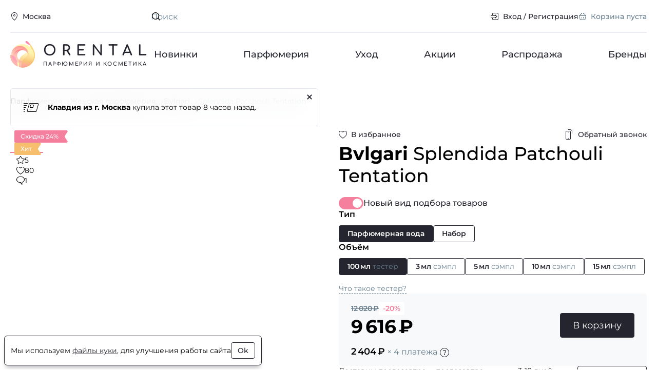

--- FILE ---
content_type: text/html; charset=UTF-8
request_url: https://www.orental.ru/woman/bvlgari/splendida-patchouli-tentation/
body_size: 17640
content:

<!DOCTYPE html>
  <html lang="ru" class="page">
    
    <head>
      <title>Купить духи Bvlgari Splendida Patchouli Tentation.  Оригинальная парфюмерия, туалетная вода с доставкой курьером по России. Отзывы.</title>
      <meta http-equiv="Content-Type" content="text/html; charset=UTF-8" />
<meta name="description" content="Купить Bvlgari Splendida Patchouli Tentation для женщин в интернет-магазине парфюмерии по низкой цене. Гарантия оригинальности. Курьерская доставка по Москве и Всей России. Bvlgari Splendida Patchouli Tentation для женщин - фото, отзывы, описание, условия доставки. Заказ ароматов по телефону 8 800-250-35-34" />
<link rel="stylesheet" href="/build/modern/main.ab3da83d.css">
<link rel="stylesheet" href="/build/modern/product.9d84b113.css">
<link rel="stylesheet" href="/build/modern/reviews.89c379d7.css">




      <!-- IE Polyfills -->
      <script type="application/javascript" data-skip-moving="true">
        (function (w, d, el) {
          if (!el.matches || !el.closest || !('fetch' in w) || !('CustomEvent' in w) || !('unicode' in RegExp.prototype)) {
            d.write('<script src="https://cdnjs.cloudflare.com/polyfill/v3/polyfill.min.js?version=4.8.0&features=CustomEvent%2Cfetch%2CElement.prototype.classList%2CElement.prototype.closest%2CElement.prototype.matches%2CElement.prototype.remove%2CRegExp.prototype.flags%2CWeakSet%2CNumber.isNaN%2CNodeList.prototype.forEach%2CDOMTokenList.prototype.forEach%2CObject.assign%2CObject.values%2CObject.entries" defer><\/script>');
            if (!('unicode' in RegExp.prototype)) { // polyfill for u RE flag and using RE literals in constructor
              var p = w.RegExp.prototype, c = p.constructor;
              w.RegExp = function (e, f) {
                f = typeof f === 'string' ? f.replace('u', '') : f;
                if (p.isPrototypeOf(e)) {
                  f = f ? f : e.flags;
                  e = e.source
                }
                return c(e, f);
              }
              w.RegExp.prototype = p;
            }
          }
          if (!window.HTMLDialogElement) {
            d.write('<script src="https://cdn.jsdelivr.net/gh/nuxodin/dialog-polyfill@x.x.x/dialog.min.js" type="module"><\/script>')
          }
          w.dataLayer = w.dataLayer || [];
          w.gtag = (...args) => dataLayer.push(args);
          w.vkEventsData = w.vkEventsData || [];
          w.vkEvent = (...args) => vkEventsData.push(args);
        })(window, document, Element.prototype)
      </script>
      <meta property="og:title" content="Купить духи Bvlgari Splendida Patchouli Tentation.  Оригинальная парфюмерия, туалетная вода с доставкой курьером по России. Отзывы.">
<meta property="og:type" content="website">
<meta property="og:url" content="https://www.orental.ru/woman/bvlgari/splendida-patchouli-tentation/">
<meta property="og:site_name" content="Orental.ru">
<meta property="og:image" content="https://www.orental.ru/upload/catalog/bvlgari/splendida-patchouli-tentation.jpg">
<meta property="og:image:width" content="345">
<meta property="og:image:height" content="340">
<meta property="og:description" content="Купить Bvlgari Splendida Patchouli Tentation для женщин в интернет-магазине парфюмерии по низкой цене. Гарантия оригинальности. Курьерская доставка по Москве и Всей России. Bvlgari Splendida Patchouli Tentation для женщин - фото, отзывы, описание, условия доставки. Заказ ароматов по телефону 8 800-250-35-34">
      <meta http-equiv="X-UA-Compatible" content="IE=edge">
      <meta name="viewport" content="width=device-width, height=device-height, initial-scale=1">
      <meta name="facebook-domain-verification" content="c9r4zy18fmgk1ap2e7aw2jabwaggqk"/>
      <link rel="icon" href="/img/favicon.svg" type="image/svg+xml">
      <link rel="shortcut icon" href="/img/favicon.png" type="image/png">
      <link rel="apple-touch-icon" href="/img/apple-touch-icon.png">
    </head>
  <body class="page__body no-fav">
    <div class="main-wrap">
            <header class="header">
        <div class="header__wrap container">
          <div class="header__top h-top">
            <div class="h-top__wrap">
              <div class="h-top__location location">
                <button type="button" class="btn btn--4 btn--s btn--black btn--link win" data-act="location">
                    <span class="btn__icon">
      <span class="icon icon--s">
    <svg class="svg" width="16" height="16"><use href="/img/sprite.svg?v=GFxAu_gN28s#location-16"/></svg>
  </span>

  </span>

                  <span class="btn__label">Москва</span>
                </button>
              </div>
              <div class="h-top__main">
                <div class="h-top__main-wrap">
                  <div class="h-top__search">
                    <form action="/search/" class="top-search">
                    <span class="top-search__icon">
                        <span class="icon icon--s">
    <svg class="svg" width="16" height="16"><use href="/img/sprite.svg?v=GFxAu_gN28s#search-16"/></svg>
  </span>

                    </span>
                      <input type="text" name="q" value="" class="top-search__input" placeholder="Поиск" id="main-search" required>
                      <button class="top-search__clear" type="reset" aria-label="Очистить поле поиска"><svg class="svg" width="24" height="24"><use href="/img/sprite.svg?v=GFxAu_gN28s#cross-24"/></svg></button>
                      <button class="top-search__button" type="submit">Искать</button>
                    </form>
                  </div>

                  <div class="h-top__nav">
                    <nav class="top-nav">
                      <ul class="top-nav__list">
                          <li class="top-nav__item">
                            <a href="#" class="btn btn--4 btn--s btn--black btn--link win" data-act="auth">
                                <span class="btn__icon">
      <span class="icon icon--s">
    <svg class="svg" width="16" height="16"><use href="/img/sprite.svg?v=GFxAu_gN28s#login-16"/></svg>
  </span>

  </span>

                              <span class="btn__label">Вход / Регистрация</span>
                            </a>
                          </li>
                        <li class="top-nav__item basket_head">
                          
<a href="/cart/" class="btn btn--4 btn--s btn--black btn--link is-inactive">
    <span class="btn__icon">
      <span class="icon icon--s">
    <svg class="svg" width="16" height="16"><use href="/img/sprite.svg?v=GFxAu_gN28s#cart-16"/></svg>
  </span>

  </span>

  <span class="btn__label">Корзина пуста</span>
</a>

  <script type="application/json">[]</script>

                        </li>
                      </ul>
                    </nav>
                  </div>
                </div>

                <div class="search-result hidden" id="search-result">
                  <div class="search-result__wrap">
                    <div class="search-result__block" id="search-result-not-found">
                      <div class="search-result__not-found">Ничего не найдено</div>
                    </div>
                    <div class="search-result__block" id="search-result-brands">
                      <h3 class="search-result__title">Бренды</h3>
                      <ul class="search-result__list"></ul>
                    </div>
                    <div class="search-result__block" id="search-result-products">
                      <h3 class="search-result__title">Товары</h3>
                      <ul class="search-result__list"></ul>
                    </div>
                  </div>
                </div>
              </div>
            </div>
          </div>
          <div class="header__main h-main">
            <div class="h-main__wrap">
              <div class="h-main__logo">
                <a href="/" class="logo">
                  <img class="logo__glyph" src="/img/logo-glyph-52.svg" width="52" height="52" alt="">
                  <div class="logo__title">Orental</div>
                  <div class="logo__label">парфюмерия и косметика</div>
                </a>
              </div>

              <nav class="h-main__nav h-nav">
                <ul class="h-nav__list">
                    <li class="h-nav__item">
                      <a href="/new/" class="h-nav__link">Новинки</a>
                    </li>
                    <li class="h-nav__item">
                      <a href="/perfume/" class="h-nav__link">Парфюмерия</a>
                    </li>
                    <li class="h-nav__item">
                      <a href="/care/" class="h-nav__link">Уход</a>
                    </li>
                    <li class="h-nav__item">
                      <a href="/promotions/" class="h-nav__link">Акции</a>
                    </li>
                    <li class="h-nav__item">
                      <a href="/sale/" class="h-nav__link">Распродажа</a>
                    </li>
                    <li class="h-nav__item">
                      <a href="/brands/" class="h-nav__link">Бренды</a>
                    </li>
                </ul>
              </nav>
            </div>
          </div>
        </div>
      </header>

  <div class="page-block">
    <div class="page-block__wrap container" itemscope itemtype="https://schema.org/Product" itemid="934184">
          <div class="page-block__breadcrumbs">
      <ul class="breadcrumbs" itemscope itemtype="https://schema.org/BreadcrumbList">
            <li class="breadcrumbs__item" itemprop="itemListElement" itemscope itemtype="https://schema.org/ListItem">
              <a href="/perfume/" class="breadcrumbs__link" itemprop="item"><span itemprop="name">Парфюмерия</span></a>
              <meta itemprop="position" content="1"/>
            </li>
            <li class="breadcrumbs__item" itemprop="itemListElement" itemscope itemtype="https://schema.org/ListItem">
              <a href="/perfume/women/" class="breadcrumbs__link" itemprop="item"><span itemprop="name">Женская парфюмерия</span></a>
              <meta itemprop="position" content="2"/>
            </li>
            <li class="breadcrumbs__item" itemprop="itemListElement" itemscope itemtype="https://schema.org/ListItem">
              <a href="/bvlgari/" class="breadcrumbs__link" itemprop="item"><span itemprop="name">Bvlgari</span></a>
              <meta itemprop="position" content="3"/>
            </li>
            <li class="breadcrumbs__item">
              <span class="breadcrumbs__current">Splendida Patchouli Tentation</span>
            </li>
      </ul>
    </div>





        <div class="page-block__main">
            <main class="page-block__body">
              <div class="page-block__content">
  
<div class="product product--page">
  <div class="product__grid">
    <div class="product__top">
      <div class="product__favorite">
          <button type="button" class="btn btn--4 btn--black btn--link fill-icon favorite-button btn--s" data-id="934184">
    <span class="btn__icon">
      <span class="icon icon--s">
        <svg class="svg" width="16" height="16"><use href="/img/sprite.svg?v=GFxAu_gN28s#heart-16"/></svg>
        <svg class="svg-clr" width="16" height="16"><use href="/img/sprite-clr.svg?v=Rfwf152QYM8#heart-fill-16"/></svg>
      </span>
    </span>
      <span class="btn__label">В избранное</span>
  </button>

      </div>
      
<div class="product__callback">
  <button type="button" class="btn btn--4 btn--s btn--black btn--link win" data-act="callback" data-id="934184">
      <span class="btn__icon">
      <span class="icon icon--m">
    <svg class="svg" width="20" height="20"><use href="/img/sprite.svg?v=GFxAu_gN28s#phone-20"/></svg>
  </span>

  </span>

    <span class="btn__label">Обратный звонок</span>
  </button>
</div>
      <h1 class="product__title">
        <strong itemprop="brand">Bvlgari</strong>
        <span itemprop="name">Splendida Patchouli Tentation</span>
      </h1>
      <div class="product__description" id="product_description">
        
      </div>
    </div>

    <div class="product__visual">
      <div class="prod-cover">
        <div class="prod-cover__main">
          <div class="prod-cover__slider">
            <div class="prod-slider swiper" id="prod-item-swiper">
              <div class="prod-slider__wrap swiper-wrapper">
                  <div class="prod-slider__item swiper-slide">
                    <a href="/upload/catalog/bvlgari/splendida-patchouli-tentation.jpg" class="prod-slider__link" data-pswp-width="345" data-pswp-height="340">
                      <picture><source type="image/webp" srcset="/upload/resize_cache/catalog/bvlgari/390_336_1/splendida-patchouli-tentation.webp, /upload/catalog/bvlgari/splendida-patchouli-tentation.webp 2x" width="341" height="336" media="(max-width: 450px)" width="341" height="336"><source type="image/jpeg" srcset="/upload/resize_cache/catalog/bvlgari/390_336_1/splendida-patchouli-tentation.jpg, /upload/catalog/bvlgari/splendida-patchouli-tentation.jpg 2x" width="341" height="336" media="(max-width: 450px)" width="341" height="336"><source type="image/webp" srcset="/upload/catalog/bvlgari/splendida-patchouli-tentation.webp, /upload/catalog/bvlgari/splendida-patchouli-tentation.webp 2x" width="345" height="340" width="345" height="340"><img src="/upload/catalog/bvlgari/splendida-patchouli-tentation.jpg" srcset="/upload/catalog/bvlgari/splendida-patchouli-tentation.jpg 2x" alt="Bvlgari Splendida Patchouli Tentation" width="345" height="340" itemprop="image" loading="eager"></picture>
                    </a>
                  </div>
                  <div class="prod-slider__item swiper-slide">
                    <a href="/upload/catalog/bvlgari/splendida-patchouli-tentation-1.jpg" class="prod-slider__link" data-pswp-width="440" data-pswp-height="299">
                      <picture class="lazy"><source type="image/webp" srcset="/upload/resize_cache/catalog/bvlgari/390_336_1/splendida-patchouli-tentation-1.webp, /upload/catalog/bvlgari/splendida-patchouli-tentation-1.webp 2x" width="390" height="265" media="(max-width: 450px)" width="390" height="265"><source type="image/jpeg" srcset="/upload/resize_cache/catalog/bvlgari/390_336_1/splendida-patchouli-tentation-1.jpg, /upload/catalog/bvlgari/splendida-patchouli-tentation-1.jpg 2x" width="390" height="265" media="(max-width: 450px)" width="390" height="265"><source type="image/webp" srcset="/upload/catalog/bvlgari/splendida-patchouli-tentation-1.webp, /upload/catalog/bvlgari/splendida-patchouli-tentation-1.webp 2x" width="440" height="299" width="440" height="299"><img src="/upload/catalog/bvlgari/splendida-patchouli-tentation-1.jpg" srcset="/upload/catalog/bvlgari/splendida-patchouli-tentation-1.jpg 2x" alt="Bvlgari Splendida Patchouli Tentation" width="440" height="299" itemprop="image" loading="lazy"></picture>
                    </a>
                  </div>
                  <div class="prod-slider__item swiper-slide">
                    <a href="/upload/catalog/bvlgari/splendida-patchouli-tentation-2.jpg" class="prod-slider__link" data-pswp-width="870" data-pswp-height="517">
                      <picture class="lazy"><source type="image/webp" srcset="/upload/resize_cache/catalog/bvlgari/390_336_1/splendida-patchouli-tentation-2.webp, /upload/resize_cache/catalog/bvlgari/780_672_1/splendida-patchouli-tentation-2.webp 2x" width="390" height="232" media="(max-width: 450px)" width="390" height="232"><source type="image/jpeg" srcset="/upload/resize_cache/catalog/bvlgari/390_336_1/splendida-patchouli-tentation-2.jpg, /upload/resize_cache/catalog/bvlgari/780_672_1/splendida-patchouli-tentation-2.jpg 2x" width="390" height="232" media="(max-width: 450px)" width="390" height="232"><source type="image/webp" srcset="/upload/resize_cache/catalog/bvlgari/605_520_1/splendida-patchouli-tentation-2.webp, /upload/catalog/bvlgari/splendida-patchouli-tentation-2.webp 2x" width="605" height="360" width="605" height="360"><img src="/upload/resize_cache/catalog/bvlgari/605_520_1/splendida-patchouli-tentation-2.jpg" srcset="/upload/catalog/bvlgari/splendida-patchouli-tentation-2.jpg 2x" alt="Bvlgari Splendida Patchouli Tentation" width="605" height="360" itemprop="image" loading="lazy"></picture>
                    </a>
                  </div>
              </div>
            </div>
          </div>
          
  <div class="prod-cover__info">
    <div class="prod-cover__badges">
        <div class="prod-cover__badge">
            <div class="badge badge--sale">
    <span class="badge__label">Скидка 24%</span>
    <span class="badge__flag"><svg class="svg" width="12" height="24"><use href="/img/sprite.svg?v=GFxAu_gN28s#flag-12"/></svg></span>
  </div>

        </div>
        <div class="prod-cover__badge">
            <div class="badge badge--hit">
    <span class="badge__label">Хит</span>
    <span class="badge__flag"><svg class="svg" width="12" height="24"><use href="/img/sprite.svg?v=GFxAu_gN28s#flag-12"/></svg></span>
  </div>

        </div>
    </div>
    <div class="prod-cover__stats">
        <div class="prod-cover__stats-item">
    <div class="stats-item">
      <span class="stats-item__icon"><svg class="svg" width="16" height="16"><use href="/img/sprite.svg?v=GFxAu_gN28s#star-16"/></svg></span>
      <div class="stats-item__label">5</div>
    </div>
  </div>

        <div class="prod-cover__stats-item">
    <div class="stats-item">
      <span class="stats-item__icon"><svg class="svg" width="16" height="16"><use href="/img/sprite.svg?v=GFxAu_gN28s#heart-16"/></svg></span>
      <div class="stats-item__label">80</div>
    </div>
  </div>

        <div class="prod-cover__stats-item">
    <div class="stats-item">
      <span class="stats-item__icon"><svg class="svg" width="16" height="16"><use href="/img/sprite.svg?v=GFxAu_gN28s#bubble-16"/></svg></span>
      <div class="stats-item__label">1</div>
    </div>
  </div>

    </div>
  </div>

            
<div class="prod-cover__msg">
  <div class="prod-msg bounceIn">
    <div class="prod-msg__wrap">
      <div class="prod-msg__cover">
        <svg class="svg" width="32" height="32"><use href="/img/sprite.svg?v=GFxAu_gN28s#card-fast-32"/></svg>       </div>
      <div class="prod-msg__text">
          <b>Клавдия из г. Москва</b> купила этот товар
          8 часов назад.
      </div>
    </div>
    <button type="button" class="btn btn--4 btn--s btn--black btn--icon prod-msg__btn" aria-label="Закрыть">  <span class="btn__icon">
      <span class="icon icon--s">
    <svg class="svg" width="16" height="16"><use href="/img/sprite.svg?v=GFxAu_gN28s#cross-16"/></svg>
  </span>

  </span>
</button>
  </div>
</div>

        </div>

        <div class="prod-cover__bottom">
          <div class="prod-cover__nav">
            <div class="prod-cover-nav swiper" id="prod-nav-swiper">
              <div class="prod-cover-nav__wrap swiper-wrapper">
                  <div class="prod-cover-nav__item swiper-slide">
                    <picture class="lazy"><source type="image/webp" srcset="/upload/resize_cache/catalog/bvlgari/64_64_1/splendida-patchouli-tentation.webp, /upload/resize_cache/catalog/bvlgari/128_128_1/splendida-patchouli-tentation.webp 2x" width="64" height="63" width="64" height="63"><img src="/upload/resize_cache/catalog/bvlgari/64_64_1/splendida-patchouli-tentation.jpg" srcset="/upload/resize_cache/catalog/bvlgari/128_128_1/splendida-patchouli-tentation.jpg 2x" alt="Bvlgari Splendida Patchouli Tentation" loading="lazy"></picture>
                  </div>
                  <div class="prod-cover-nav__item swiper-slide">
                    <picture class="lazy"><source type="image/webp" srcset="/upload/resize_cache/catalog/bvlgari/64_64_1/splendida-patchouli-tentation-1.webp, /upload/resize_cache/catalog/bvlgari/128_128_1/splendida-patchouli-tentation-1.webp 2x" width="64" height="43" width="64" height="43"><img src="/upload/resize_cache/catalog/bvlgari/64_64_1/splendida-patchouli-tentation-1.jpg" srcset="/upload/resize_cache/catalog/bvlgari/128_128_1/splendida-patchouli-tentation-1.jpg 2x" alt="Bvlgari Splendida Patchouli Tentation" loading="lazy"></picture>
                  </div>
                  <div class="prod-cover-nav__item swiper-slide">
                    <picture class="lazy"><source type="image/webp" srcset="/upload/resize_cache/catalog/bvlgari/64_64_1/splendida-patchouli-tentation-2.webp, /upload/resize_cache/catalog/bvlgari/128_128_1/splendida-patchouli-tentation-2.webp 2x" width="64" height="38" width="64" height="38"><img src="/upload/resize_cache/catalog/bvlgari/64_64_1/splendida-patchouli-tentation-2.jpg" srcset="/upload/resize_cache/catalog/bvlgari/128_128_1/splendida-patchouli-tentation-2.jpg 2x" alt="Bvlgari Splendida Patchouli Tentation" loading="lazy"></picture>
                  </div>
              </div>
            </div>
          </div>
        </div>
      </div>
    </div>

    <div class="product__main">
      <div  class="prod-offers preloader preloader--inline preloader--enabled preloader--active" id="productOfferApp">
          <div class="prod-offers__switch">
            <div class="form-group">
              <div class="switch toggle toggle--m offer-switch">
                <label class="switch__main">
                  <input type="checkbox" class="switch__input" id="offer-mode-switch" checked>
                  <span class="switch__cover toggle__cover"><svg class="svg" width="16" height="16"><use href="/img/sprite.svg?v=GFxAu_gN28s#check-16"/></svg></span>
                  <span class="switch__label toggle__label">Новый вид подбора товаров</span>
                </label>
              </div>
            </div>
          </div>
            <script type="application/json">{"productId":934184,"activeType":null,"activeOffer":null,"delivery":{"extra_day":false,"moscow":"послезавтра","stPetersburg":"послезавтра","sameDayPrice":550}}</script>

          <script type="application/ld+json">{"@context":"https:\/\/schema.org","@type":"Product","@id":"934184","offers":{"@type":"AggregateOffer","priceCurrency":"RUB","lowPrice":1083,"highPrice":10984,"offers":[{"@type":"Offer","item":"Bvlgari Splendida Patchouli Tentation \u041f\u0430\u0440\u0444\u044e\u043c\u0435\u0440\u043d\u0430\u044f \u0432\u043e\u0434\u0430 100 \u043c\u043b \u0422\u0435\u0441\u0442\u0435\u0440","price":9616,"availability":"https:\/\/schema.org\/InStock"},{"@type":"Offer","item":"Bvlgari Splendida Patchouli Tentation \u041f\u0430\u0440\u0444\u044e\u043c\u0435\u0440\u043d\u0430\u044f \u0432\u043e\u0434\u0430 15 \u043c\u043b \u0421\u044d\u043c\u043f\u043b","price":2683,"availability":"https:\/\/schema.org\/InStock"},{"@type":"Offer","item":"Bvlgari Splendida Patchouli Tentation \u041f\u0430\u0440\u0444\u044e\u043c\u0435\u0440\u043d\u0430\u044f \u0432\u043e\u0434\u0430 10 \u043c\u043b \u0421\u044d\u043c\u043f\u043b","price":2125,"availability":"https:\/\/schema.org\/InStock"},{"@type":"Offer","item":"Bvlgari Splendida Patchouli Tentation \u041f\u0430\u0440\u0444\u044e\u043c\u0435\u0440\u043d\u0430\u044f \u0432\u043e\u0434\u0430 5 \u043c\u043b \u0421\u044d\u043c\u043f\u043b","price":1455,"availability":"https:\/\/schema.org\/InStock"},{"@type":"Offer","item":"Bvlgari Splendida Patchouli Tentation \u041f\u0430\u0440\u0444\u044e\u043c\u0435\u0440\u043d\u0430\u044f \u0432\u043e\u0434\u0430 3 \u043c\u043b \u0421\u044d\u043c\u043f\u043b","price":1083,"availability":"https:\/\/schema.org\/InStock"},{"@type":"Offer","item":"\u041f\u0430\u0440\u0444\u044e\u043c\u0435\u0440\u043d\u0430\u044f \u0432\u043e\u0434\u0430 100 \u043c\u043b + \u041f\u0430\u0440\u0444\u044e\u043c\u0435\u0440\u043d\u0430\u044f \u0432\u043e\u0434\u0430 15 \u043c\u043b","price":10984,"availability":"https:\/\/schema.org\/InStock"}]}}</script>
      </div>

      <div class="product__advantages">
        <div class="prod-advantages">
          <ul class="prod-advantages__list">
            <li class="prod-advantages__item tooltip-wrapper">
              <button class="prod-advantages__btn tooltip-btn" aria-describedby="tooltip" type="button">
              <span class="prod-advantages__icon">
                <svg class="svg" width="32" height="32"><use href="/img/sprite.svg?v=GFxAu_gN28s#discounts-32"/></svg>
              </span>
                <span class="prod-advantages__label">Скидки</span>
              </button>

              <div class="prod-advantages__tooltip tooltip" role="tooltip">
                <span class="tooltip__arrow" data-arrow></span>
                <div class="tooltip__body">
                  <div class="prod-advantage">
                    <div class="prod-advantage__top">
                      Действующие системы скидок
                    </div>

                    <div class="prod-advantage__main prod-advantage__main--grid">
                      <div class="prod-advantage__block">
                        <div class="prod-advantage__label">Накопительные скидки</div>

                        <ul class="prod-advantage__list">
                            <li class="prod-advantage__item">
                              <div class="discount-sm discount-sm--3">
                                <div class="discount-sm__value">3%</div>
                                <div class="discount-sm__label">со второй покупки</div>
                              </div>
                            </li>
                            <li class="prod-advantage__item">
                              <div class="discount-sm discount-sm--5">
                                <div class="discount-sm__value">5%</div>
                                <div class="discount-sm__label">от 7 000 ₽</div>
                              </div>
                            </li>
                            <li class="prod-advantage__item">
                              <div class="discount-sm discount-sm--7">
                                <div class="discount-sm__value">7%</div>
                                <div class="discount-sm__label">от 15 000 ₽</div>
                              </div>
                            </li>
                            <li class="prod-advantage__item">
                              <div class="discount-sm discount-sm--10">
                                <div class="discount-sm__value">10%</div>
                                <div class="discount-sm__label">от 20 000 ₽</div>
                              </div>
                            </li>
                            <li class="prod-advantage__item">
                              <div class="discount-sm discount-sm--15">
                                <div class="discount-sm__value">15%</div>
                                <div class="discount-sm__label">от 40 000 ₽</div>
                              </div>
                            </li>
                            <li class="prod-advantage__item">
                              <div class="discount-sm discount-sm--20">
                                <div class="discount-sm__value">20%</div>
                                <div class="discount-sm__label">от 80 000 ₽</div>
                              </div>
                            </li>
                        </ul>
                      </div>

                      <div class="prod-advantage__block">
                        <div class="prod-advantage__label">Разовые скидки</div>

                        <ul class="prod-advantage__list">
                            <li class="prod-advantage__item">
                              <div class="discount-sm discount-sm--4">
                                <div class="discount-sm__value">4%</div>
                                <div class="discount-sm__label">2–3 флакона</div>
                              </div>
                            </li>
                            <li class="prod-advantage__item">
                              <div class="discount-sm discount-sm--6">
                                <div class="discount-sm__value">6%</div>
                                <div class="discount-sm__label">4–5 флаконов</div>
                              </div>
                            </li>
                            <li class="prod-advantage__item">
                              <div class="discount-sm discount-sm--8">
                                <div class="discount-sm__value">8%</div>
                                <div class="discount-sm__label">6–9 флаконов</div>
                              </div>
                            </li>
                        </ul>
                      </div>
                    </div>
                  </div>
                </div>
              </div>
            </li>
            <li class="prod-advantages__item tooltip-wrapper">
              <button class="prod-advantages__btn tooltip-btn" aria-describedby="tooltip" type="button">
              <span class="prod-advantages__icon">
                <svg class="svg" width="32" height="32"><use href="/img/sprite.svg?v=GFxAu_gN28s#gift-32"/></svg>
              </span>
                <span class="prod-advantages__label">Подарки</span>
              </button>

              <div class="prod-advantages__tooltip tooltip" role="tooltip">
                <span class="tooltip__arrow" data-arrow></span>
                <div class="tooltip__body">
                  <div class="prod-advantage">
                    <div class="prod-advantage__top">Подарки при заказе от 3 000 ₽</div>

                    <div class="prod-advantage__main">
                      <div class="prod-advantage__block">
                        <ul class="prod-advantage__list">
                            <li class="prod-advantage__item">
                              <div class="gift-sm">
                                <div class="gift-sm__cover">
                                  <svg class="svg" width="32" height="32"><use href="/img/sprite.svg?v=GFxAu_gN28s#bottle-32"/></svg>
                                </div>
                                <div class="gift-sm__main">
                                  от 1 до 2 флаконов = <strong>1 пробник</strong>
                                </div>
                              </div>
                            </li>
                            <li class="prod-advantage__item">
                              <div class="gift-sm">
                                <div class="gift-sm__cover">
                                  <svg class="svg" width="32" height="32"><use href="/img/sprite.svg?v=GFxAu_gN28s#bottle-32"/></svg>
                                </div>
                                <div class="gift-sm__main">
                                  от 3 до 5 флаконов = <strong>2 пробника</strong>
                                </div>
                              </div>
                            </li>
                            <li class="prod-advantage__item">
                              <div class="gift-sm">
                                <div class="gift-sm__cover">
                                  <svg class="svg" width="32" height="32"><use href="/img/sprite.svg?v=GFxAu_gN28s#bottle-32"/></svg>
                                </div>
                                <div class="gift-sm__main">
                                  от 6 до 9 флаконов = <strong>4 пробника</strong>
                                </div>
                              </div>
                            </li>
                            <li class="prod-advantage__item">
                              <div class="gift-sm">
                                <div class="gift-sm__cover">
                                  <svg class="svg" width="32" height="32"><use href="/img/sprite.svg?v=GFxAu_gN28s#bottle-32"/></svg>
                                </div>
                                <div class="gift-sm__main">
                                  от 10 до 12 флаконов = <strong>6 пробников</strong>
                                </div>
                              </div>
                            </li>
                            <li class="prod-advantage__item">
                              <div class="gift-sm">
                                <div class="gift-sm__cover">
                                  <svg class="svg" width="32" height="32"><use href="/img/sprite.svg?v=GFxAu_gN28s#bottle-32"/></svg>
                                </div>
                                <div class="gift-sm__main">
                                  от 13 флаконов = <strong>8 пробников</strong>
                                </div>
                              </div>
                            </li>
                        </ul>
                      </div>
                    </div>
                  </div>
                </div>
              </div>
            </li>
            <li class="prod-advantages__item tooltip-wrapper">
              <button class="prod-advantages__btn tooltip-btn" aria-describedby="tooltip" type="button">
              <span class="prod-advantages__icon">
                <svg class="svg" width="32" height="32"><use href="/img/sprite.svg?v=GFxAu_gN28s#certificate-32"/></svg>
              </span>
                <span class="prod-advantages__label">Качество</span>
              </button>

              <div class="prod-advantages__tooltip tooltip" role="tooltip">
                <span class="tooltip__arrow" data-arrow></span>
                <div class="tooltip__body">
                  <div class="prod-advantage">
                    <div class="prod-advantage__top">
                      В нашем магазине представлена только оригинальная продукция от крупнейших официальных поставщиков.
                      Вы можете быть на 100% уверенны в качестве приобретаемой парфюмерии.
                    </div>
                  </div>
                </div>
              </div>
            </li>
            <li class="prod-advantages__item tooltip-wrapper">
              <button class="prod-advantages__btn tooltip-btn" aria-describedby="tooltip" type="button">
              <span class="prod-advantages__icon">
                <svg class="svg" width="32" height="32"><use href="/img/sprite.svg?v=GFxAu_gN28s#return-32"/></svg>
              </span>
                <span class="prod-advantages__label">Возврат</span>
              </button>

              <div class="prod-advantages__tooltip tooltip" role="tooltip">
                <span class="tooltip__arrow" data-arrow></span>
                <div class="tooltip__body">
                  <div class="prod-advantage">
                    <div class="prod-advantage__top">Возврат товара возможен в течение 14 дней после совершения покупки,
                      в том случае если упаковка не была вскрыта, а также сохранен кассовый чек. Для возврата напишите на почту
                      <a href="mailto:shop@orental.ru">shop@orental.ru</a> с указанием причины возврата.
                      Возврат производится в течении трех рабочих дней.
                    </div>

                    <div class="prod-advantage__main">
                      <a href="/return/" class="btn btn--4 btn--s btn--primary btn--link">Подробнее</a>
                    </div>
                  </div>
                </div>
              </div>
            </li>
          </ul>
        </div>
      </div>

      <div class="product__info prod-info">
        <div class="prod-info__wrap">
          <div class="prod-info__main prod-info__block">
            <div class="prod-info__block">
              <div class="prod-desc">
                <dl class="prod-desc__list">
                  <div class="prod-desc__item">
                    <dt class="prod-desc__term">Бренд</dt>
                    <dd class="prod-desc__details">
                      <a href="/bvlgari/" class="link link--light">Bvlgari</a>
                    </dd>
                  </div>
                    <div class="prod-desc__item">
                      <dt class="prod-desc__term">Страна производитель</dt>
                      <dd class="prod-desc__details">
                        <a href="/perfume/women/?countries=249209" class="link link--light">Франция</a>, <a href="/perfume/women/?countries=249211" class="link link--light">Италия</a>
                      </dd>
                    </div>
                    <div class="prod-desc__item">
                      <dt class="prod-desc__term">Пол</dt>
                      <dd class="prod-desc__details"><a href="/perfume/women/" class="link link--light">Женский</a></dd>
                    </div>
                    <div class="prod-desc__item">
                      <dt class="prod-desc__term">Год выпуска</dt>
                      <dd class="prod-desc__details">
                        <a href="/perfume/women/?years=2020" class="link link--light">2020</a>                      </dd>
                    </div>
                    <div class="prod-desc__item">
                      <dt class="prod-desc__term">Ноты</dt>
                      <dd class="prod-desc__details">
                        <a href="/notes/pachuli/" class="link link--light">пачули</a>, <a href="/notes/belyy-persik/" class="link link--light">белый персик</a>, <a href="/notes/iris/" class="link link--light">ирис</a>, <a href="/notes/belyy-muskus/" class="link link--light">белый мускус</a>
                      </dd>
                    </div>
                </dl>
                <div class="prod-desc__text clamp-text" id="product_text" itemprop="description">
                  <div class="clamp-text--inner">
                    <p>Парфюмерная серия Splendida Collection, созданная легендарным ювелирным брендом Bvlgari, пополнилась ароматом Splendida Patchouli Tentation.</p>
                    <p>Это цветочно-шипровая композиция для женщин Splendida Patchouli Tentation. Представленный изыск порадует всех ценителей утонченной высокой парфюмерии, внося в&nbsp;их&nbsp;образы особенный шик и&nbsp;даря романтическое настроение. Этот запах готов дарить вам ежеминутное наслаждение и&nbsp;стать вашим стильным талисманом навсегда.</p>
                  </div>
                </div>
                <div class="prod-desc__more">
                  <button class="link link--strong link--dashed clamp-button" data-target="product_text">Читать дальше</button>
                </div>
              </div>
            </div>
          </div>
        </div>
      </div>


        <div class="product__articles">
          <div class="prod-articles swiper" id="prod-articles-swiper">
            <ul class="prod-articles__wrap swiper-wrapper">
                <li class="prod-articles__item swiper-slide">
                  <div class="prod-article">
                    <div class="prod-article__cover">
                      <picture class="lazy img--fill"><source type="image/webp" srcset="/upload/resize_cache/iblock/6bf/390_151_1/msub5dzmiy4ljltns3orq81wr1ax2zkp.webp, /upload/resize_cache/iblock/6bf/780_302_1/msub5dzmiy4ljltns3orq81wr1ax2zkp.webp 2x" width="390" height="151" width="390" height="151"><img src="/upload/resize_cache/iblock/6bf/390_151_1/msub5dzmiy4ljltns3orq81wr1ax2zkp.jpg" srcset="/upload/resize_cache/iblock/6bf/780_302_1/msub5dzmiy4ljltns3orq81wr1ax2zkp.jpg 2x" alt="" loading="lazy"></picture>
                    </div>
                    <div class="prod-article__body">
                      <div class="prod-article__title">Женские ароматы которые нравятся мужчинам</div>
                      <div class="prod-article__more">
                        <a href="/articles/zhenskie-aromaty-kotorye-nravyatsya-muzhchinam/" class="more-link more-link--gray">
                          <span class="more-link__label">Подробнее</span>
                          <span class="more-link__icon">
                        <svg class="svg" width="16" height="16"><use href="/img/sprite.svg?v=GFxAu_gN28s#arrow-long-16"/></svg>
                      </span>
                        </a>
                      </div>
                    </div>
                  </div>
                </li>
            </ul>
            <div class="prod-articles__pagination prod-articles-pagination" aria-hidden="true"></div>
          </div>
        </div>
    </div>
  </div>
</div>


    

<div class="block block--extra" id="similar-products" data-product-id="934184">
  <div class="block__wrap">
      <div class="block__top">
        <div class="block__head">
            <h2 class="block-title">Bvlgari <span>Splendida Patchouli Tentation</span> похож на</h2>
        </div>
      </div>

    <div class="block__under-top" style="position: relative">
      <div class="form-group">
        <div class="form-field form-field--text form-field--1 form-field--m form-field--primary">
          <input type="text" class="form-control" placeholder="Предложите свой вариант" id="similar-search"
                 autocomplete="off">
          <div class="form-field__side form-field__side--right">
            <button class="form-btn" type="button" aria-label="Искать">
                <span class="icon icon--s form-icon">
    <svg class="svg" width="16" height="16"><use href="/img/sprite.svg?v=GFxAu_gN28s#search-16"/></svg>
  </span>

            </button>
          </div>
        </div>
      </div>
      <dialog class="search-result search-result--similar" id="similar-search-result">
        <div class="search-result__wrap">
          <div class="search-result__block" id="similar-search-result-list">
            <ul class="search-result__list"></ul>
          </div>
        </div>
      </dialog>
    </div>


      <div class="block__main">
        <div class="block__body">        <div class="block__arrows block__arrows--prod-similar">
      <button class="block__arrow prod-similar-button-prev" aria-label="Назад" type="button">
    <svg class="svg" width="32" height="32"><use href="/img/sprite.svg?v=GFxAu_gN28s#arrow-left-32"/></svg>
  </button>

      <button class="block__arrow prod-similar-button-next" aria-label="Вперёд" type="button">
    <svg class="svg" width="32" height="32"><use href="/img/sprite.svg?v=GFxAu_gN28s#arrow-right-32"/></svg>
  </button>

  </div>


      <div class="fourth-slider swiper" id="prod-similar-swiper">
        <div class="fourth-slider__wrap swiper-wrapper">
            <div class="fourth-slider__slide swiper-slide">
              <div class="prod-teaser" data-id="252381">
                <div class="prod-teaser__wrap">
                  <a href="/woman/bottega-veneta/bottega-veneta/" class="prod-teaser__main">
                    <div class="prod-teaser__visual">
                      <div class="prod-teaser__cover">
                        <picture><source type="image/webp" srcset="/upload/resize_cache/catalog/bottega-veneta/290_180_1/bottega-veneta.webp, /upload/resize_cache/catalog/bottega-veneta/580_360_1/bottega-veneta.webp 2x" width="108" height="180" width="108" height="180"><img src="/upload/resize_cache/catalog/bottega-veneta/290_180_1/bottega-veneta.jpg" srcset="/upload/resize_cache/catalog/bottega-veneta/580_360_1/bottega-veneta.jpg 2x" alt=""></picture>
                      </div>
                    </div>
                    <div class="prod-teaser__text">
                      <div class="prod-teaser__title">
                        <strong class="prod-teaser__brand">Bottega Veneta</strong>
                        <span class="prod-teaser__name">Bottega Veneta</span>
                      </div>
                    </div>
                  </a>

                  <div class="prod-teaser__extra">
                    <div class="prod-teaser__vote">
                        <div class="prod-teas__vote-item prod-teas__vote-item--up">
                            <div class="stats-item">
    <span class="stats-item__icon">
      <button type="button" class="btn btn--4 btn--m btn--gray btn--link btn--icon similar-vote--up" aria-label="Оценить отзыв как полезный">
          <span class="btn__icon">
      <span class="icon icon--s">
    <svg class="svg" width="16" height="16"><use href="/img/sprite.svg?v=GFxAu_gN28s#thumb-up-16"/></svg>
  </span>

  </span>

      </button>
    </span>
    <div class="stats-item__label">4</div>
  </div>

                        </div>
                        <div class="prod-teas__vote-item prod-teas__vote-item--down">
                            <div class="stats-item">
    <span class="stats-item__icon">
      <button type="button" class="btn btn--4 btn--m btn--gray btn--link btn--icon similar-vote--down" aria-label="Оценить отзыв как не полезный">
          <span class="btn__icon">
      <span class="icon icon--s">
    <svg class="svg" width="16" height="16"><use href="/img/sprite.svg?v=GFxAu_gN28s#thumb-down-16"/></svg>
  </span>

  </span>

      </button>
    </span>
    <div class="stats-item__label">0</div>
  </div>

                        </div>
                    </div>
                  </div>
                </div>
              </div>
            </div>
        </div>
      </div>
</div>
      </div>

  </div>

</div>

    
<div class="block block--extra vote_block">
  <div class="block__wrap">
      <div class="block__top">
        <div class="block__head">
            <h2 class="block-title">Ваше отношение к аромату?</h2>
        </div>
    <div class="line__item">
      <button type="button" class="btn btn--2 btn--m btn--black win" data-act="product_vote" data-id="934184">
        <span class="btn__label">Проголосовать</span>
      </button>
    </div>
      </div>



      <div class="block__main">
        <div class="block__body">    <div class="opinion-grid">
        <div class="opinion-box">
          <div class="opinion-box__head">
            <div class="opinion-box__icon"><svg class="svg" width="32" height="32"><use href="/img/sprite.svg?v=GFxAu_gN28s#summer-32"/></svg></div>
            <div class="opinion-box__title">Для какого времени года?</div>
          </div>
          <div  class="opinion-box__body">
            <canvas id="product-season-chart" height="100"></canvas>
          </div>
        </div>
        <div class="opinion-box">
          <div class="opinion-box__head">
            <div class="opinion-box__icon"><svg class="svg" width="32" height="32"><use href="/img/sprite.svg?v=GFxAu_gN28s#face-32"/></svg></div>
            <div class="opinion-box__title">Для какого возраста?</div>
          </div>
          <div  class="opinion-box__body">
            <canvas id="product-age-chart" height="100"></canvas>
          </div>
        </div>
        <div class="opinion-box">
          <div class="opinion-box__head">
            <div class="opinion-box__icon"><svg class="svg" width="32" height="32"><use href="/img/sprite.svg?v=GFxAu_gN28s#day-32"/></svg></div>
            <div class="opinion-box__title">Для какого времени суток?</div>
          </div>
          <div  class="opinion-box__body opinion-box__body--daytime">
            <canvas id="product-daytime-chart" height="100"></canvas>
          </div>
        </div>
        <div class="opinion-box">
          <div class="opinion-box__head">
            <div class="opinion-box__icon"><svg class="svg" width="32" height="32"><use href="/img/sprite.svg?v=GFxAu_gN28s#trail-32"/></svg></div>
            <div class="opinion-box__title">Шлейф</div>
          </div>
          <div  class="opinion-box__body">
            <canvas id="product-trail-chart" height="100"></canvas>
          </div>
        </div>
        <div class="opinion-box">
          <div class="opinion-box__head">
            <div class="opinion-box__icon"><svg class="svg" width="32" height="32"><use href="/img/sprite.svg?v=GFxAu_gN28s#lasting-32"/></svg></div>
            <div class="opinion-box__title">Стойкость</div>
          </div>
          <div  class="opinion-box__body">
            <canvas id="product-lasting-chart" height="100"></canvas>
          </div>
        </div>
    </div>
      <script type="application/json" id="chart_data">[{"canvasId":"product-season-chart","labels":["Лето","Осень","Зима","Весна"],"values":[0,1,0,2]},{"canvasId":"product-age-chart","labels":["До 18","18-25","26-35","36-45","От 46","Любой"],"values":[0,1,1,2,0,0]},{"canvasId":"product-daytime-chart","labels":["День","Ночь","Любой"],"values":[3,0,0]},{"canvasId":"product-trail-chart","labels":["Тихий","Лёгкий","Ощутимый","Яркий"],"values":[0,0,0,0]},{"canvasId":"product-lasting-chart","labels":["< 1 ч.","1-3 ч.","4-6 ч.","7-9 ч.","> 10 ч."],"values":[0,0,0,0,0]}]</script>

</div>
      </div>

  </div>

</div>


  
<div class="block block--extra" id="reviews">
  <div class="block__wrap">
      <div class="block__top">
        <div class="block__head">
            <h2 class="block-title">Отзывы</h2>
        </div>
    <script type="application/ld+json">{"@context":"https:\/\/schema.org","@type":"Product","@id":"934184","aggregateRating":{"@type":"AggregateRating","bestRating":5,"ratingValue":5,"reviewCount":1}}</script>
    <div class="block__top-extra">
      <div class="line line--gap-2xl">
        <div class="line__item">
          <button type="button" class="btn btn--2 btn--m btn--black win" data-act="add_review" data-type="product" data-id="934184">
            <span class="btn__label">Написать отзыв</span>
          </button>
        </div>
      </div>
    </div>
      </div>



      <div class="block__main">
        <div class="block__body">      <div class="list list--lg list--bordered">
      <div class="list__item" itemprop="review" itemscope itemtype="https://schema.org/Review">
        <meta itemprop="datePublished" content="2023-08-30T20:49:22">
          <div class="review-item">
    <div class="review-item__main">
      <div class="review-item__header review-item__header--main">
        <div class="review-item__name" itemprop="author">_makeeva_</div>
        <time class="review-item__datetime" datetime="2023-08-30T20:49:22">30 августа 2023 в 20:49</time>
        <div class="review-item__output">
          <div class="review-item__rating" itemprop="reviewRating" itemscope="" itemtype="https://schema.org/Rating">
            <meta itemprop="ratingValue" content="5">
            <meta itemprop="bestRating" content="5">
              <div class="star-rating" style="--rating: 5.00"></div>

          </div>
        </div>
      </div>

      <div class="review-item__body text">Сначала стартует ужасным анисом. Но буквально через минуту пахнет очень приятно, пудрово, нежно.</div>

        <div class="review-item__footer">
            <div class="review-item__voting">
                <div class="stats-item">
    <span class="stats-item__icon">
      <button type="button" class="btn btn--4 btn--m btn--gray btn--link btn--icon review-votes__btn--up" data-id="1475514" aria-label="Оценить отзыв как полезный">
          <span class="btn__icon">
      <span class="icon icon--s">
    <svg class="svg" width="16" height="16"><use href="/img/sprite.svg?v=GFxAu_gN28s#thumb-up-16"/></svg>
  </span>

  </span>

      </button>
    </span>
    <div class="stats-item__label">1</div>
  </div>

                <div class="stats-item">
    <span class="stats-item__icon">
      <button type="button" class="btn btn--4 btn--m btn--gray btn--link btn--icon review-votes__btn--down" data-id="1475514" aria-label="Оценить отзыв как не полезный">
          <span class="btn__icon">
      <span class="icon icon--s">
    <svg class="svg" width="16" height="16"><use href="/img/sprite.svg?v=GFxAu_gN28s#thumb-down-16"/></svg>
  </span>

  </span>

      </button>
    </span>
    <div class="stats-item__label">0</div>
  </div>

            </div>
        </div>
    </div>
  </div>

      </div>
  </div>

</div>
      </div>

  </div>

</div>


  
<div class="block block--extra" id="prod-carousel" data-id="934184">
  <div class="block__wrap">
      <div class="block__top">
        <div class="block__head">
    <div class="block__under-title">
      <div class="tabs tabs--lg">
        <div class="tabs__wrap">
          <ul class="tabs__list">
              <li class="tabs__item">
                <button class="tabs__link is-active" data-type="5">
                  <span class="tabs__link-label">Похожие товары</span>
                </button>
              </li>
              <li class="tabs__item">
                <button class="tabs__link" data-type="4">
                  <span class="tabs__link-label">Вы смотрели</span>
                </button>
              </li>
              <li class="tabs__item">
                <button class="tabs__link" data-type="1">
                  <span class="tabs__link-label">Хиты продаж</span>
                </button>
              </li>
          </ul>
        </div>
      </div>
    </div>
        </div>
            <div class="block__top-extra">
                  <div class="block__arrows block__arrows--prod">
      <button class="block__arrow prod-button-prev" aria-label="Назад" type="button">
    <svg class="svg" width="32" height="32"><use href="/img/sprite.svg?v=GFxAu_gN28s#arrow-left-32"/></svg>
  </button>

      <button class="block__arrow prod-button-next" aria-label="Вперёд" type="button">
    <svg class="svg" width="32" height="32"><use href="/img/sprite.svg?v=GFxAu_gN28s#arrow-right-32"/></svg>
  </button>

  </div>

            </div>
      </div>



      <div class="block__main">
        <div class="block__body">    
  <div class="fourth-slider swiper" id="prod-swiper">
    <div class="fourth-slider__wrap swiper-wrapper">
        <div class="fourth-slider__slide swiper-slide">
          <div class="prod-teaser"><div class="prod-teaser__wrap"><div class="prod-teaser__main"><div class="prod-teaser__visual"><a href="/men-woman/marcoccia/filicudi/" class="prod-teaser__cover"><picture class="lazy img--fill" style="aspect-ratio: 0.4333"><source type="image/webp" srcset="/upload/resize_cache/catalog/marcoccia/290_180_1/filicudi.webp, /upload/resize_cache/catalog/marcoccia/580_360_1/filicudi.webp 2x" width="78" height="180" width="78" height="180"><img src="/upload/resize_cache/catalog/marcoccia/290_180_1/filicudi.jpg" srcset="/upload/resize_cache/catalog/marcoccia/580_360_1/filicudi.jpg 2x" alt="Marcoccia Filicudi" width="78" height="180" loading="lazy"></picture></a><div class="prod-teaser__info"><div class="prod-teaser__badges"><div class="prod-teaser__badge"><div class="badge badge--sale"><span class="badge__label">Скидка 20%</span><span class="badge__flag"><svg class="svg" width="12" height="24"><use href="/img/sprite.svg?v=GFxAu_gN28s#flag-12"/></svg></span></div></div></div><div class="prod-teaser__stats"><div class="prod-teaser__stats-item"><div class="stats-item"><span class="stats-item__icon"><svg class="svg" width="16" height="16"><use href="/img/sprite.svg?v=GFxAu_gN28s#star-16"/></svg></span><div class="stats-item__label"></div></div></div><div class="prod-teaser__stats-item"><div class="stats-item"><span class="stats-item__icon"><svg class="svg" width="16" height="16"><use href="/img/sprite.svg?v=GFxAu_gN28s#heart-16"/></svg></span><div class="stats-item__label">0</div></div></div><div class="prod-teaser__stats-item"><div class="stats-item"><span class="stats-item__icon"><svg class="svg" width="16" height="16"><use href="/img/sprite.svg?v=GFxAu_gN28s#bubble-16"/></svg></span><div class="stats-item__label">0</div></div></div></div></div></div><div class="prod-teaser__body"><div class="prod-teaser__volumes"><a href="/men-woman/marcoccia/filicudi/?offer=2299032" class="prod-teaser__volume">
                      100 мл
                    </a></div><div class="prod-teaser__text"><a href="/men-woman/marcoccia/filicudi/" class="prod-teaser__title"><strong class="prod-teaser__brand">Marcoccia</strong>&thinsp;
                <span class="prod-teaser__name">Filicudi</span></a></div><div class="prod-teaser__prices"><span class="prod-teaser__price-min">22 868</span> ₽</div></div></div><div class="prod-teaser__bottom"><div class="prod-teaser__in-cart"><button type="button" class="btn btn--2 btn--m btn--black win" data-act="product_modal"
                        data-id="2299031"><span class="btn__label">В корзину</span></button></div><div class="prod-teaser__favorite"><button type="button" class="btn btn--4 btn--black btn--link fill-icon favorite-button btn--s" data-id="2299031"><span class="btn__icon"><span class="icon icon--s"><svg class="svg" width="16" height="16"><use href="/img/sprite.svg?v=GFxAu_gN28s#heart-16"/></svg><svg class="svg-clr" width="16" height="16"><use href="/img/sprite-clr.svg?v=Rfwf152QYM8#heart-fill-16"/></svg></span></span><span class="btn__label">В избранное</span></button></div></div></div></div>
        </div>
        <div class="fourth-slider__slide swiper-slide">
          <div class="prod-teaser"><div class="prod-teaser__wrap"><div class="prod-teaser__main"><div class="prod-teaser__visual"><a href="/men-woman/len/last-call-to-ibiza/" class="prod-teaser__cover"><picture class="lazy img--fill" style="aspect-ratio: 0.3889"><source type="image/webp" srcset="/upload/resize_cache/catalog/len/290_180_1/last-call-to-ibiza.webp, /upload/resize_cache/catalog/len/580_360_1/last-call-to-ibiza.webp 2x" width="70" height="180" width="70" height="180"><img src="/upload/resize_cache/catalog/len/290_180_1/last-call-to-ibiza.jpg" srcset="/upload/resize_cache/catalog/len/580_360_1/last-call-to-ibiza.jpg 2x" alt="LEN Last Call To Ibiza" width="70" height="180" loading="lazy"></picture></a><div class="prod-teaser__info"><div class="prod-teaser__badges"><div class="prod-teaser__badge"><div class="badge badge--sale"><span class="badge__label">Скидка 20%</span><span class="badge__flag"><svg class="svg" width="12" height="24"><use href="/img/sprite.svg?v=GFxAu_gN28s#flag-12"/></svg></span></div></div></div><div class="prod-teaser__stats"><div class="prod-teaser__stats-item"><div class="stats-item"><span class="stats-item__icon"><svg class="svg" width="16" height="16"><use href="/img/sprite.svg?v=GFxAu_gN28s#star-16"/></svg></span><div class="stats-item__label"></div></div></div><div class="prod-teaser__stats-item"><div class="stats-item"><span class="stats-item__icon"><svg class="svg" width="16" height="16"><use href="/img/sprite.svg?v=GFxAu_gN28s#heart-16"/></svg></span><div class="stats-item__label">51</div></div></div><div class="prod-teaser__stats-item"><div class="stats-item"><span class="stats-item__icon"><svg class="svg" width="16" height="16"><use href="/img/sprite.svg?v=GFxAu_gN28s#bubble-16"/></svg></span><div class="stats-item__label">0</div></div></div></div></div></div><div class="prod-teaser__body"><div class="prod-teaser__volumes"><a href="/men-woman/len/last-call-to-ibiza/?offer=1704574" class="prod-teaser__volume">
                      100 мл
                    </a><a href="/men-woman/len/last-call-to-ibiza/" class="prod-teaser__volume">...</a></div><div class="prod-teaser__text"><a href="/men-woman/len/last-call-to-ibiza/" class="prod-teaser__title"><strong class="prod-teaser__brand">LEN</strong>&thinsp;
                <span class="prod-teaser__name">Last Call To Ibiza</span></a></div><div class="prod-teaser__prices"><span class="prod-teaser__price-min">5 544</span> ₽ – <span class="prod-teaser__price-max">27 200</span> ₽</div></div></div><div class="prod-teaser__bottom"><div class="prod-teaser__in-cart"><button type="button" class="btn btn--2 btn--m btn--black win" data-act="product_modal"
                        data-id="1704573"><span class="btn__label">В корзину</span></button></div><div class="prod-teaser__favorite"><button type="button" class="btn btn--4 btn--black btn--link fill-icon favorite-button btn--s" data-id="1704573"><span class="btn__icon"><span class="icon icon--s"><svg class="svg" width="16" height="16"><use href="/img/sprite.svg?v=GFxAu_gN28s#heart-16"/></svg><svg class="svg-clr" width="16" height="16"><use href="/img/sprite-clr.svg?v=Rfwf152QYM8#heart-fill-16"/></svg></span></span><span class="btn__label">В избранное</span></button></div></div></div></div>
        </div>
        <div class="fourth-slider__slide swiper-slide">
          <div class="prod-teaser"><div class="prod-teaser__wrap"><div class="prod-teaser__main"><div class="prod-teaser__visual"><a href="/men-woman/laboratorio-olfattivo/amberbomb/" class="prod-teaser__cover"><picture class="lazy img--fill" style="aspect-ratio: 0.5111"><source type="image/webp" srcset="/upload/resize_cache/catalog/laboratorio-olfattivo/290_180_1/amberbomb.webp, /upload/resize_cache/catalog/laboratorio-olfattivo/580_360_1/amberbomb.webp 2x" width="92" height="180" width="92" height="180"><img src="/upload/resize_cache/catalog/laboratorio-olfattivo/290_180_1/amberbomb.jpg" srcset="/upload/resize_cache/catalog/laboratorio-olfattivo/580_360_1/amberbomb.jpg 2x" alt="Laboratorio Olfattivo Amberbomb" width="92" height="180" loading="lazy"></picture></a><div class="prod-teaser__info"><div class="prod-teaser__badges"><div class="prod-teaser__badge"><div class="badge badge--sale"><span class="badge__label">Скидка 22%</span><span class="badge__flag"><svg class="svg" width="12" height="24"><use href="/img/sprite.svg?v=GFxAu_gN28s#flag-12"/></svg></span></div></div></div><div class="prod-teaser__stats"><div class="prod-teaser__stats-item"><div class="stats-item"><span class="stats-item__icon"><svg class="svg" width="16" height="16"><use href="/img/sprite.svg?v=GFxAu_gN28s#star-16"/></svg></span><div class="stats-item__label"></div></div></div><div class="prod-teaser__stats-item"><div class="stats-item"><span class="stats-item__icon"><svg class="svg" width="16" height="16"><use href="/img/sprite.svg?v=GFxAu_gN28s#heart-16"/></svg></span><div class="stats-item__label">14</div></div></div><div class="prod-teaser__stats-item"><div class="stats-item"><span class="stats-item__icon"><svg class="svg" width="16" height="16"><use href="/img/sprite.svg?v=GFxAu_gN28s#bubble-16"/></svg></span><div class="stats-item__label">0</div></div></div></div></div></div><div class="prod-teaser__body"><div class="prod-teaser__volumes"><a href="/men-woman/laboratorio-olfattivo/amberbomb/?offer=1842918" class="prod-teaser__volume">
                      2 мл
                    </a><a href="/men-woman/laboratorio-olfattivo/amberbomb/?offer=1640489" class="prod-teaser__volume">
                      100 мл
                    </a><a href="/men-woman/laboratorio-olfattivo/amberbomb/" class="prod-teaser__volume">...</a></div><div class="prod-teaser__text"><a href="/men-woman/laboratorio-olfattivo/amberbomb/" class="prod-teaser__title"><strong class="prod-teaser__brand">Laboratorio Olfattivo</strong>&thinsp;
                <span class="prod-teaser__name">Amberbomb</span></a></div><div class="prod-teaser__prices"><span class="prod-teaser__price-min">1 084</span> ₽ – <span class="prod-teaser__price-max">12 917</span> ₽</div></div></div><div class="prod-teaser__bottom"><div class="prod-teaser__in-cart"><button type="button" class="btn btn--2 btn--m btn--black win" data-act="product_modal"
                        data-id="1640479"><span class="btn__label">В корзину</span></button></div><div class="prod-teaser__favorite"><button type="button" class="btn btn--4 btn--black btn--link fill-icon favorite-button btn--s" data-id="1640479"><span class="btn__icon"><span class="icon icon--s"><svg class="svg" width="16" height="16"><use href="/img/sprite.svg?v=GFxAu_gN28s#heart-16"/></svg><svg class="svg-clr" width="16" height="16"><use href="/img/sprite-clr.svg?v=Rfwf152QYM8#heart-fill-16"/></svg></span></span><span class="btn__label">В избранное</span></button></div></div></div></div>
        </div>
        <div class="fourth-slider__slide swiper-slide">
          <div class="prod-teaser"><div class="prod-teaser__wrap"><div class="prod-teaser__main"><div class="prod-teaser__visual"><a href="/men/aigner/etienne-aigner-initial/" class="prod-teaser__cover"><picture class="lazy img--fill" style="aspect-ratio: 0.4611"><source type="image/webp" srcset="/upload/resize_cache/catalog/aigner/290_180_1/etienne-aigner-initial.webp, /upload/resize_cache/catalog/aigner/580_360_1/etienne-aigner-initial.webp 2x" width="83" height="180" width="83" height="180"><img src="/upload/resize_cache/catalog/aigner/290_180_1/etienne-aigner-initial.jpg" srcset="/upload/resize_cache/catalog/aigner/580_360_1/etienne-aigner-initial.jpg 2x" alt="Aigner Etienne Aigner Initial" width="83" height="180" loading="lazy"></picture></a><div class="prod-teaser__info"><div class="prod-teaser__badges"><div class="prod-teaser__badge"><div class="badge badge--sale"><span class="badge__label">Скидка 22%</span><span class="badge__flag"><svg class="svg" width="12" height="24"><use href="/img/sprite.svg?v=GFxAu_gN28s#flag-12"/></svg></span></div></div></div><div class="prod-teaser__stats"><div class="prod-teaser__stats-item"><div class="stats-item"><span class="stats-item__icon"><svg class="svg" width="16" height="16"><use href="/img/sprite.svg?v=GFxAu_gN28s#star-16"/></svg></span><div class="stats-item__label"></div></div></div><div class="prod-teaser__stats-item"><div class="stats-item"><span class="stats-item__icon"><svg class="svg" width="16" height="16"><use href="/img/sprite.svg?v=GFxAu_gN28s#heart-16"/></svg></span><div class="stats-item__label">1</div></div></div><div class="prod-teaser__stats-item"><div class="stats-item"><span class="stats-item__icon"><svg class="svg" width="16" height="16"><use href="/img/sprite.svg?v=GFxAu_gN28s#bubble-16"/></svg></span><div class="stats-item__label">0</div></div></div></div></div></div><div class="prod-teaser__body"><div class="prod-teaser__volumes"><a href="/men/aigner/etienne-aigner-initial/?offer=1331411" class="prod-teaser__volume">
                      100 мл
                    </a><a href="/men/aigner/etienne-aigner-initial/" class="prod-teaser__volume">...</a></div><div class="prod-teaser__text"><a href="/men/aigner/etienne-aigner-initial/" class="prod-teaser__title"><strong class="prod-teaser__brand">Aigner</strong>&thinsp;
                <span class="prod-teaser__name">Etienne Aigner Initial</span></a></div><div class="prod-teaser__prices"><span class="prod-teaser__price-min">4 438</span> ₽ – <span class="prod-teaser__price-max">5 269</span> ₽</div></div></div><div class="prod-teaser__bottom"><div class="prod-teaser__in-cart"><button type="button" class="btn btn--2 btn--m btn--black win" data-act="product_modal"
                        data-id="1331409"><span class="btn__label">В корзину</span></button></div><div class="prod-teaser__favorite"><button type="button" class="btn btn--4 btn--black btn--link fill-icon favorite-button btn--s" data-id="1331409"><span class="btn__icon"><span class="icon icon--s"><svg class="svg" width="16" height="16"><use href="/img/sprite.svg?v=GFxAu_gN28s#heart-16"/></svg><svg class="svg-clr" width="16" height="16"><use href="/img/sprite-clr.svg?v=Rfwf152QYM8#heart-fill-16"/></svg></span></span><span class="btn__label">В избранное</span></button></div></div></div></div>
        </div>
        <div class="fourth-slider__slide swiper-slide">
          <div class="prod-teaser"><div class="prod-teaser__wrap"><div class="prod-teaser__main"><div class="prod-teaser__visual"><a href="/men-woman/arabian-wind/caramel/" class="prod-teaser__cover"><picture class="lazy img--fill" style="aspect-ratio: 0.3889"><source type="image/webp" srcset="/upload/resize_cache/catalog/arabian-wind/290_180_1/caramel.webp, /upload/resize_cache/catalog/arabian-wind/580_360_1/caramel.webp 2x" width="70" height="180" width="70" height="180"><img src="/upload/resize_cache/catalog/arabian-wind/290_180_1/caramel.jpg" srcset="/upload/resize_cache/catalog/arabian-wind/580_360_1/caramel.jpg 2x" alt="Arabian Wind Caramel" width="70" height="180" loading="lazy"></picture></a><div class="prod-teaser__info"><div class="prod-teaser__badges"><div class="prod-teaser__badge"><div class="badge badge--sale"><span class="badge__label">Скидка 24%</span><span class="badge__flag"><svg class="svg" width="12" height="24"><use href="/img/sprite.svg?v=GFxAu_gN28s#flag-12"/></svg></span></div></div></div><div class="prod-teaser__stats"><div class="prod-teaser__stats-item"><div class="stats-item"><span class="stats-item__icon"><svg class="svg" width="16" height="16"><use href="/img/sprite.svg?v=GFxAu_gN28s#star-16"/></svg></span><div class="stats-item__label"></div></div></div><div class="prod-teaser__stats-item"><div class="stats-item"><span class="stats-item__icon"><svg class="svg" width="16" height="16"><use href="/img/sprite.svg?v=GFxAu_gN28s#heart-16"/></svg></span><div class="stats-item__label">56</div></div></div><div class="prod-teaser__stats-item"><div class="stats-item"><span class="stats-item__icon"><svg class="svg" width="16" height="16"><use href="/img/sprite.svg?v=GFxAu_gN28s#bubble-16"/></svg></span><div class="stats-item__label">0</div></div></div></div></div></div><div class="prod-teaser__body"><div class="prod-teaser__volumes"><a href="/men-woman/arabian-wind/caramel/?offer=1273463" class="prod-teaser__volume">
                      75 мл
                    </a><a href="/men-woman/arabian-wind/caramel/" class="prod-teaser__volume">...</a></div><div class="prod-teaser__text"><a href="/men-woman/arabian-wind/caramel/" class="prod-teaser__title"><strong class="prod-teaser__brand">Arabian Wind</strong>&thinsp;
                <span class="prod-teaser__name">Caramel</span></a></div><div class="prod-teaser__prices"><span class="prod-teaser__price-min">4 590</span> ₽ – <span class="prod-teaser__price-max">5 267</span> ₽</div></div></div><div class="prod-teaser__bottom"><div class="prod-teaser__in-cart"><button type="button" class="btn btn--2 btn--m btn--black win" data-act="product_modal"
                        data-id="1273462"><span class="btn__label">В корзину</span></button></div><div class="prod-teaser__favorite"><button type="button" class="btn btn--4 btn--black btn--link fill-icon favorite-button btn--s" data-id="1273462"><span class="btn__icon"><span class="icon icon--s"><svg class="svg" width="16" height="16"><use href="/img/sprite.svg?v=GFxAu_gN28s#heart-16"/></svg><svg class="svg-clr" width="16" height="16"><use href="/img/sprite-clr.svg?v=Rfwf152QYM8#heart-fill-16"/></svg></span></span><span class="btn__label">В избранное</span></button></div></div></div></div>
        </div>
    </div>
  </div>
</div>
      </div>

  </div>

</div>

              </div>
            </main>
        </div>


    </div>
  </div>

      <footer class="footer">
        <div class="footer__wrap container">
          <div class="footer__main">
            <div class="footer__navs">
              <nav class="footer__nav f-nav">
                <div class="f-nav__title f-title">Orental</div>

                <ul class="f-nav__list">
                  <li class="f-nav__item"><a href="/about/" class="f-nav__link">О магазине</a></li>
                  <li class="f-nav__item"><a href="/contacts/" class="f-nav__link">Контакты</a></li>
                  <li class="f-nav__item"><a href="/new/" class="f-nav__link">Новинки</a></li>
                  <li class="f-nav__item"><a href="/sale/" class="f-nav__link">Распродажа</a></li>
                  <li class="f-nav__item"><a href="/discounts/" class="f-nav__link">Скидки</a></li>
                    <li class="f-nav__item"><a href="/promotions/" class="f-nav__link">Акции</a></li>
                  <li class="f-nav__item"><a href="/gifts/" class="f-nav__link">Подарки</a></li>
                  <li class="f-nav__item"><a href="/brands/" class="f-nav__link">Бренды</a></li>
                  <li class="f-nav__item"><a href="/activity-coupons/" class="f-nav__link">Купоны за активность</a></li>
                  <li class="f-nav__item"><a href="/gift-cards/" class="f-nav__link">Подарочные сертификаты</a></li>
                </ul>
              </nav>
              <nav class="footer__nav f-nav">
                <div class="f-nav__title f-title"><a href="/perfume/">Парфюмерия</a></div>

                <ul class="f-nav__list">
                  <li class="f-nav__item"><a href="/perfume/women/" class="f-nav__link">Для женщин</a></li>
                  <li class="f-nav__item"><a href="/perfume/men/" class="f-nav__link">Для мужчин</a></li>
                  <li class="f-nav__item"><a href="/perfume/men-woman/" class="f-nav__link">Унисекс</a></li>
                  <li class="f-nav__item"><a href="/perfumers/" class="f-nav__link">Парфюмеры</a></li>
                  <li class="f-nav__item"><a href="/notes/" class="f-nav__link">Ноты</a></li>
                </ul>
              </nav>
              <nav class="footer__nav f-nav">
                <div class="f-nav__title f-title"><a href="/care/">Уходовая косметика</a></div>

                <ul class="f-nav__list">
                  <li class="f-nav__item"><a href="/care/women/" class="f-nav__link">Для женщин</a></li>
                  <li class="f-nav__item"><a href="/care/men/" class="f-nav__link">Для мужчин</a></li>
                  <li class="f-nav__item"><a href="/care/men-woman/" class="f-nav__link">Унисекс</a></li>
                </ul>
              </nav>
              <nav class="footer__nav f-nav">
                <div class="f-nav__title f-title">Информация</div>

                <ul class="f-nav__list">
                  <li class="f-nav__item"><a href="/reviews/" class="f-nav__link">Отзывы</a></li>
                  <li class="f-nav__item"><a href="/news/" class="f-nav__link">Новости</a></li>
                  <li class="f-nav__item"><a href="/articles/" class="f-nav__link">Статьи</a></li>
                </ul>
              </nav>
              <nav class="footer__nav f-nav">
                <div class="f-nav__title f-title">Помощь</div>

                <ul class="f-nav__list">
                  <li class="f-nav__item"><a href="/payment/" class="f-nav__link">Оплата</a></li>
                  <li class="f-nav__item"><a href="/delivery/" class="f-nav__link">Доставка</a></li>
                  <li class="f-nav__item"><a href="/return/" class="f-nav__link">Возврат</a></li>
                  <li class="f-nav__item"><a href="/worktime/" class="f-nav__link">График работы</a></li>
                  <li class="f-nav__item"><a href="/mapsite/" class="f-nav__link">Карта сайта</a></li>
                  <li class="f-nav__item"><a href="/rules/" class="f-nav__link">Политика конфиденциальности</a></li>
                  <li class="f-nav__item"><a href="/offer/" class="f-nav__link">Договор оферты</a></li>
                </ul>
              </nav>
            </div>
            <div class="footer__info">
              <div class="f-info">
                <div class="f-nav__title f-title">Связь с нами</div>

                  <div class="f-info__main">
                    <div class="f-info__block">
                      <div class="f-info__value">
                        <a href="tel:+74957443534" class="f-info__value-link">+7 (495) 744-35-34</a>
                      </div>
                      <div class="f-info__label">Москва</div>
                    </div>
                    <div class="f-info__block">
                      <div class="f-info__value">
                        <a href="tel:+78002503534" class="f-info__value-link">+7 (800) 250-35-34</a>
                      </div>
                      <div class="f-info__label">Россия</div>
                    </div>
                    <div class="f-info__block">
                      <div class="f-info__value">
                        <a href="mailto:info@orental.ru" class="f-info__value-link">info@orental.ru</a>
                      </div>
                    </div>
                  </div>
              </div>
            </div>
          </div>
          <div class="footer__soci">
            <div class="soci-nav">
              <div class="soci-nav__title f-title">Соцсети и мессенджеры</div>
              <ul class="soci-nav__list">
                <li class="soci-nav__item">
                  <a href="https://vk.com/orental" class="soci-nav__link">
                    <svg class="svg" width="20" height="20"><use href="/img/sprite.svg?v=GFxAu_gN28s#soci-vk-20"/></svg>
                    <span class="soci-nav__label">Группа в VK</span>
                  </a>
                </li>
                <li class="soci-nav__item">
                  <a href="https://t.me/+eccfGkEGFiJiYjUy" class="soci-nav__link">
                    <svg class="svg" width="20" height="20"><use href="/img/sprite.svg?v=GFxAu_gN28s#soci-tg-20"/></svg>
                    <span class="soci-nav__label">Телеграм-канал</span>
                  </a>
                </li>
                <li class="soci-nav__item">
                  <a href="https://t.me/Orental_bot?start=wb2" class="soci-nav__link">
                    <svg class="svg" width="20" height="20"><use href="/img/sprite.svg?v=GFxAu_gN28s#soci-tg-20"/></svg>
                    <span class="soci-nav__label">Телеграм-бот</span>
                  </a>
                </li>
              </ul>
            </div>
          </div>
        </div>
        <div class="footer__bottom">
          <div class="footer__extra container">
            <div class="footer__copyright" itemscope itemtype="https://schema.org/Organization" itemid="https://orental.ru">
              <meta itemprop="name" content="Orental.ru"/>
              <meta itemprop="email" content="shop@orental.ru"/>
              <meta itemprop="telephone" content="+7 (495) 744-35-34"/>
              © Orental.ru 2007–2026 <a href="/">Интернет-магазин парфюмерии и косметики</a>
            </div>
          </div>
        </div>
      </footer>
      <div class="bottom-nav">
        <div class="bottom-nav__wrap">
          <div class="bottom-nav__main">
                        <ul class="bottom-nav__list">
                <li class="bottom-nav__item">
                    <button class="bottom-link is-active" data-target="#catalog_menu_dialog">
                                              <span class="bottom-link__icon">
                          <svg class="svg" width="24" height="24"><use href="/img/sprite.svg?v=GFxAu_gN28s#catalog-24"/></svg>
                        </span>
                        <span class="bottom-link__label">Каталог</span>

                    </button>
                </li>
                <li class="bottom-nav__item">
                    <a href="/cart/" class="bottom-link" id="bottom_link_cart">
                        <span class="bottom-link__icon">
                          <svg class="svg" width="24" height="24"><use href="/img/sprite.svg?v=GFxAu_gN28s#cart-24"/></svg>
                        </span>
                        <span class="bottom-link__label">Корзина</span>
                    </a>
                </li>
                <li class="bottom-nav__item">
                    <button class="bottom-link win" data-act="auth">
                                              <span class="bottom-link__icon">
                          <svg class="svg" width="24" height="24"><use href="/img/sprite.svg?v=GFxAu_gN28s#user-24"/></svg>
                        </span>
                        <span class="bottom-link__label">Вход</span>

                    </button>
                </li>
                <li class="bottom-nav__item">
                    <button class="bottom-link" data-target="#main_menu_dialog">
                                              <span class="bottom-link__icon">
                          <svg class="svg" width="24" height="24"><use href="/img/sprite.svg?v=GFxAu_gN28s#menu-24"/></svg>
                        </span>
                        <span class="bottom-link__label">Меню</span>

                    </button>
                </li>
            </ul>
          </div>

          <div class="bottom-nav__extra">
            <dialog class="nav-box mob-nav" id="catalog_menu_dialog">
              <div class="nav-box__close">
                <button type="button" class="btn btn--4 btn--m btn--gray btn--icon">
                    <span class="btn__icon">
      <span class="icon icon--l">
    <svg class="svg" width="24" height="24"><use href="/img/sprite.svg?v=GFxAu_gN28s#cross-24"/></svg>
  </span>

  </span>

                </button>
              </div>
              <div class="nav-box__main">
                              </div>
              <div class="nav-box__main">
                <ul class="nav-box__list">
                    <li class="nav-box__item">
                      <a href="/new/" class="nav-box__link">
                        <span class="nav-box__icon">
                          <svg class="svg" width="24" height="24"><use href="/img/sprite.svg?v=GFxAu_gN28s#cover-new-24"/></svg>
                        </span>
                        <span class="nav-box__label">Новинки</span>
                      </a>
                    </li>
                    <li class="nav-box__item">
                      <a href="/perfume/" class="nav-box__link">
                        <span class="nav-box__icon">
                          <svg class="svg" width="24" height="24"><use href="/img/sprite.svg?v=GFxAu_gN28s#cover-perfumery-24"/></svg>
                        </span>
                        <span class="nav-box__label">Парфюмерия</span>
                      </a>
                    </li>
                    <li class="nav-box__item">
                      <a href="/care/" class="nav-box__link">
                        <span class="nav-box__icon">
                          <svg class="svg" width="24" height="24"><use href="/img/sprite.svg?v=GFxAu_gN28s#cover-care-24"/></svg>
                        </span>
                        <span class="nav-box__label">Уходовая косметика</span>
                      </a>
                    </li>
                    <li class="nav-box__item">
                      <a href="/promotions/" class="nav-box__link">
                        <span class="nav-box__icon">
                          <svg class="svg" width="24" height="24"><use href="/img/sprite.svg?v=GFxAu_gN28s#cover-stock-24"/></svg>
                        </span>
                        <span class="nav-box__label">Акции</span>
                      </a>
                    </li>
                    <li class="nav-box__item">
                      <a href="/sale/" class="nav-box__link">
                        <span class="nav-box__icon">
                          <svg class="svg" width="24" height="24"><use href="/img/sprite.svg?v=GFxAu_gN28s#cover-sale-24"/></svg>
                        </span>
                        <span class="nav-box__label">Распродажа</span>
                      </a>
                    </li>
                    <li class="nav-box__item">
                      <a href="/brands/" class="nav-box__link">
                        <span class="nav-box__icon">
                          <svg class="svg" width="24" height="24"><use href="/img/sprite.svg?v=GFxAu_gN28s#cover-brands-24"/></svg>
                        </span>
                        <span class="nav-box__label">Бренды</span>
                      </a>
                    </li>
                    <li class="nav-box__item">
                      <a href="/gift-cards/" class="nav-box__link">
                        <span class="nav-box__icon">
                          <svg class="svg" width="24" height="24"><use href="/img/sprite.svg?v=GFxAu_gN28s#cover-gift-certs-24"/></svg>
                        </span>
                        <span class="nav-box__label">Подарочные сертификаты</span>
                      </a>
                    </li>
                    <li class="nav-box__item">
                      <a href="/perfumers/" class="nav-box__link">
                        <span class="nav-box__icon">
                          <svg class="svg" width="24" height="24"><use href="/img/sprite.svg?v=GFxAu_gN28s#cover-perfumers-24"/></svg>
                        </span>
                        <span class="nav-box__label">Парфюмеры</span>
                      </a>
                    </li>
                    <li class="nav-box__item">
                      <a href="/notes/" class="nav-box__link">
                        <span class="nav-box__icon">
                          <svg class="svg" width="24" height="24"><use href="/img/sprite.svg?v=GFxAu_gN28s#cover-notes-24"/></svg>
                        </span>
                        <span class="nav-box__label">Ноты</span>
                      </a>
                    </li>
                </ul>
              </div>
            </dialog>
            <dialog class="nav-box mob-nav" id="main_menu_dialog">
              <div class="nav-box__close">
                <button type="button" class="btn btn--4 btn--m btn--gray btn--icon">
                    <span class="btn__icon">
      <span class="icon icon--l">
    <svg class="svg" width="24" height="24"><use href="/img/sprite.svg?v=GFxAu_gN28s#cross-24"/></svg>
  </span>

  </span>

                </button>
              </div>
              <div class="nav-box__main">
                <ul class="nav-box__list">
                  <li class="nav-box__item location">
                    <button type="button" class="btn btn--4 btn--s btn--black btn--link win" data-act="location">
                        <span class="btn__icon">
      <span class="icon icon--s">
    <svg class="svg" width="16" height="16"><use href="/img/sprite.svg?v=GFxAu_gN28s#location-16"/></svg>
  </span>

  </span>

                      <span class="btn__label"></span>
                    </button>
                  </li>
                  <li class="nav-box__item">
                    <div class="f-info">
                                        <div class="f-info__main">
                    <div class="f-info__block">
                      <div class="f-info__value">
                        <a href="tel:+74957443534" class="f-info__value-link">+7 (495) 744-35-34</a>
                      </div>
                      <div class="f-info__label">Москва</div>
                    </div>
                    <div class="f-info__block">
                      <div class="f-info__value">
                        <a href="tel:+78002503534" class="f-info__value-link">+7 (800) 250-35-34</a>
                      </div>
                      <div class="f-info__label">Россия</div>
                    </div>
                    <div class="f-info__block">
                      <div class="f-info__value">
                        <a href="mailto:info@orental.ru" class="f-info__value-link">info@orental.ru</a>
                      </div>
                    </div>
                  </div>

                    </div>
                  </li>
                  <li class="nav-box__item">
                    <ul class="nav-box__sublist">
                      <li class="nav-nox__subitem"><a href="/contacts/" class="nav-box__sublink">Контакты</a></li>
                      <li class="nav-nox__subitem"><a href="/delivery/" class="nav-box__sublink">Доставка</a></li>
                      <li class="nav-nox__subitem"><a href="/payment/" class="nav-box__sublink">Оплата</a></li>
                      <li class="nav-nox__subitem"><a href="/return/" class="nav-box__sublink">Возврат</a></li>
                      <li class="nav-nox__subitem"><a href="/worktime/" class="nav-box__sublink">График работы</a></li>
                      <li class="nav-nox__subitem"><a href="/gifts/" class="nav-box__sublink">Подарки</a></li>
                      <li class="nav-nox__subitem"><a href="/discounts/" class="nav-box__sublink">Скидки</a></li>
                      <li class="nav-nox__subitem"><a href="/activity-coupons/" class="nav-box__sublink">Купоны за активность</a></li>
                      <li class="nav-nox__subitem"><a href="/gift-cards/" class="nav-box__sublink">Подарочные
                          сертификаты</a></li>
                      <li class="nav-nox__subitem"><a href="/about/" class="nav-box__sublink">О магазине</a></li>
                      <li class="nav-nox__subitem"><a href="/reviews/" class="nav-box__sublink">Отзывы</a></li>
                      <li class="nav-nox__subitem"><a href="/news/" class="nav-box__sublink">Новости</a></li>
                      <li class="nav-nox__subitem"><a href="/articles/" class="nav-box__sublink">Статьи</a></li>
                      <li class="nav-nox__subitem"><a href="/mapsite/" class="nav-box__sublink">Карта сайта</a></li>
                      <li class="nav-nox__subitem"><a href="/rules/" class="nav-box__sublink">Политика конфиденциальности</a></li>
                      <li class="nav-nox__subitem"><a href="/offer/" class="nav-box__sublink">Договор оферты</a></li>
                    </ul>
                  </li>
                </ul>
              </div>
            </dialog>
          </div>
        </div>
      </div>
  </div>

  

    <div class="cookie-box">
      <div class="cookie-box__main">
        <div class="cookie-box__text">Мы используем <a href="/offer/">файлы куки</a>, для улучшения работы сайта</div>
      </div>
      <div class="cookie-box__extra">
        <button type="button" class="btn btn--2 btn--s btn--black btn--wide">
          <span class="btn__label">Ok</span>
        </button>
      </div>
    </div>

    <div class="window"></div>

    <script data-skip-moving="true">!function(){function l(a){"PICTURE"===a.parentElement.nodeName?a.parentElement.classList.add("img--loaded"):a.classList.add("img--loaded")}function t(a){a.getAttribute("loading")&&"eager"!==a.loading&&(a.loading="eager")}!function e(){for(let t of document.querySelectorAll("picture:not(.img--loaded)>img[loading],:not(picture)>img:not(.img--loaded)[loading]"))t.complete&&t.naturalWidth?l(t):t.addEventListener("load",function(){l(t)})}()}();</script>
      <script type="application/json" id="hashes-data">{"sprite":"GFxAu_gN28s","spriteClear":"Rfwf152QYM8"}</script>

      <script type="application/json" id="animation-search-config">{"enabled":false,"placeholder":["Том Форд","Килиан","Молекула","Монталь","Шанель","Крид"]}</script>

        <!-- Global Site Tag (gtag.js) - Google Analytics -->
            <!--LiveInternet counter-->
        <!--/LiveInternet-->

    <!-- Yandex.Metrika counter -->
        <noscript><div><img src="https://mc.yandex.ru/watch/17755291" style="position:absolute; left:-9999px;" alt="" /></div></noscript>
    <!-- /Yandex.Metrika counter -->

        <noscript><img src="https://vk.com/rtrg?p=VK-RTRG-1377742-eOXm0" style="position:fixed; left:-999px;" alt=""/></noscript>

      <script src="/build/modern/runtime.c1279e9c.js" type="module"></script><script src="/build/modern/950.750d0f68.js" type="module"></script><script src="/build/modern/663.7928bf75.js" type="module"></script><script src="/build/modern/main.c550e944.js" type="module"></script><script src="/build/modern/73.24bb2b74.js" type="module"></script><script src="/build/modern/swiper.75871c7f.js" type="module"></script><script src="/build/modern/751.d1eabe3d.js" type="module"></script><script src="/build/modern/695.c147f410.js" type="module"></script><script src="/build/modern/907.c8922b60.js" type="module"></script><script src="/build/modern/product.3474732b.js" type="module"></script><script src="/build/modern/products_grid.f73083e6.js" type="module"></script><script src="/build/modern/reviews.01e123ad.js" type="module"></script><script src="/build/legacy/runtime.2cd0fdb7.js" nomodule></script><script src="/build/legacy/39.fb170e14.js" nomodule></script><script src="/build/legacy/605.baad2111.js" nomodule></script><script src="/build/legacy/254.42277544.js" nomodule></script><script src="/build/legacy/main.16224f27.js" nomodule></script>
<script src="/build/legacy/631.28a247aa.js" nomodule></script><script src="/build/legacy/502.d6c2cb29.js" nomodule></script><script src="/build/legacy/swiper.9e940178.js" nomodule></script>
<script src="/build/legacy/249.0ced7b9a.js" nomodule></script><script src="/build/legacy/615.6dc2de12.js" nomodule></script><script src="/build/legacy/342.49ea6d24.js" nomodule></script><script src="/build/legacy/985.ae6d5016.js" nomodule></script><script src="/build/legacy/product.d78ff678.js" nomodule></script>
<script src="/build/legacy/775.d4b72b51.js" nomodule></script><script src="/build/legacy/products_grid.5ed521de.js" nomodule></script>
<script src="/build/legacy/reviews.31ff58bf.js" nomodule></script>
<script>
      // load bitrix button after 8 seconds after load
      setTimeout(function () {
        (function(w,d,u){var s=d.createElement('script');s.async = true;s.src=u+'?'+(Date.now()/60000|0);var h=d.getElementsByTagName('script')[0];h.parentNode.insertBefore(s,h);})(window,document,'https://cdn-ru.bitrix24.ru/b8302581/crm/site_button/loader_1_9849wn.js');
      }, 1000 * 8);
    </script>

<script async src="https://www.googletagmanager.com/gtag/js?id=UA-121216784-1"></script>
<script>
      gtag('js', new Date());

      gtag('config', 'UA-121216784-1');
    </script>

<script type="text/javascript">document.write("<a style='display: none' href='https://www.liveinternet.ru/click' "+"target=_blank><img src='//counter.yadro.ru/hit?t58.10;r"+escape(document.referrer)+((typeof (screen)=="undefined")?"":";s"+screen.width+"*"+screen.height+"*"+(screen.colorDepth?screen.colorDepth:screen.pixelDepth))+";u"+escape(document.URL)+";"+Math.random()+"' alt='' title='LiveInternet' "+"border='0' width='88' height='31'><\/a>")</script>
<script type="text/javascript">
      (function(m,e,t,r,i,k,a){m[i]=m[i]||function(){(m[i].a=m[i].a||[]).push(arguments)};
        m[i].l=1*new Date();
        for (var j = 0; j < document.scripts.length; j++) {if (document.scripts[j].src === r) { return; }}
        k=e.createElement(t),a=e.getElementsByTagName(t)[0],k.async=1,k.src=r,a.parentNode.insertBefore(k,a)})
      (window, document, "script", "https://mc.yandex.ru/metrika/tag.js", "ym");

      ym(17755291, "init", {
        clickmap:true,
        trackLinks:true,
        accurateTrackBounce:true,
        ecommerce:"dataLayer"
      });
    </script>
<script type="text/javascript">!function(){window.vkAsyncInit=function(){VK.Retargeting.Init("VK-RTRG-1377742-eOXm0"),VK.Retargeting.Hit();function event(args){VK.Retargeting.ProductEvent.apply(VK.Retargeting,args);}if(Array.isArray(window.vkEventsData))vkEventsData.forEach(event);window.vkEventsData={push:event};};var t=document.createElement("script");t.type="text/javascript",t.async=!0,t.src='https://vk.com/js/api/openapi.js?169',document.head.appendChild(t)}();</script>
<script>window.fbq=function(){var a=Array.from(arguments);a.unshift('fbq()');console.info.apply(this,a);}</script>
</body>
  </html>


--- FILE ---
content_type: text/css
request_url: https://www.orental.ru/build/modern/main.ab3da83d.css
body_size: 30869
content:
:root{--clr-white-h:0deg;--clr-white-s:100%;--clr-white-l:100%;--clr-white-hsl:var(--clr-white-h) var(--clr-white-s) var(--clr-white-l);--clr-white:hsl(var(--clr-white-hsl));--clr-primary-h:345deg;--clr-primary-s:85%;--clr-primary-l:73%;--clr-primary-hsl:var(--clr-primary-h) var(--clr-primary-s) var(--clr-primary-l);--clr-primary:hsl(var(--clr-primary-hsl));--clr-primary-bg:hsl(var(--clr-primary-h) 100% 96%);--clr-primary-contrast:hsl(var(--clr-primary-h) 88% 64%);--clr-black-h:234deg;--clr-black-s:12%;--clr-black-l:16%;--clr-black-hsl:var(--clr-black-h) var(--clr-black-s) var(--clr-black-l);--clr-black:hsl(var(--clr-black-hsl));--clr-gray-h:205deg;--clr-gray-s:16%;--clr-gray-l:48%;--clr-gray:hsl(var(--clr-gray-h) var(--clr-gray-s) var(--clr-gray-l));--clr-gray-dark-h:238deg;--clr-gray-dark-s:13%;--clr-gray-dark-l:61%;--clr-gray-dark:hsl(var(--clr-gray-dark-h) var(--clr-gray-dark-s) var(--clr-gray-dark-l));--clr-gray-light:hsl(var(--clr-gray-h) var(--clr-gray-s) 72%);--clr-blue-h:227deg;--clr-blue-s:100%;--clr-blue-l:77%;--clr-blue:hsl(var(--clr-blue-h) var(--clr-blue-s) var(--clr-blue-l));--clr-orange-h:35deg;--clr-orange-s:90%;--clr-orange-l:70%;--clr-orange:hsl(var(--clr-orange-h) var(--clr-orange-s) var(--clr-orange-l));--clr-success-h:126deg;--clr-success-s:33%;--clr-success-l:45%;--clr-success:hsl(var(--clr-success-h) var(--clr-success-s) var(--clr-success-l));--clr-error-h:335deg;--clr-error-s:61%;--clr-error-l:73%;--clr-error-hsl:var(--clr-error-h) var(--clr-error-s) var(--clr-error-l);--clr-error:hsl(var(--clr-error-hsl));--clr-error-dark:#c97b8e;--clr-placeholder:#9dabb5;--clr-border:#dadae9;--clr-border-light:#f3f3f9;--clr-border-input:#e5eaf2;--clr-border-input-hover:#ced6e4;--clr-border-input-focus:var(--clr-gray);--clr-bg-light:#f8f9fb;--clr-bg-light2:#eff2f6;--font-family-base:Montserrat,sans-serif;--font-family-extra:Comfortaa,sans-serif;--font-family-code:monospace;--font-size-base:1rem;--font-size-2xs:0.625rem;--font-size-xs:0.75rem;--font-size-sm:0.875rem;--font-size-lg:1.125rem;--font-size-xl:1.25rem;--font-size-2xl:1.5rem;--font-size-3xl:1.75rem;--font-size-4xl:2rem;--font-size-5xl:2.25rem;--font-size-6xl:2.5rem;--font-size-box-title-min:var(--font-size-lg);--font-size-box-title-max:var(--font-size-xl);--font-size-block-title-min:1.5rem;--font-size-block-title-max:2.25rem;--font-size-letter-min:3rem;--font-size-letter-max:4rem;--font-size-modal-title-min:1.25rem;--font-size-modal-title-max:1.5rem;--font-weight-medium:500;--font-weight-semibold:600;--font-weight-bold:700;--font-weight-extrabold:800;--duration-sm:.24s;--duration-md:.48s;--duration-lg:.64s;--opacity-inactive:.32}@keyframes spinner{to{transform:rotate(1turn)}}@keyframes glowing{0%{box-shadow:0 0 8px 1px var(--bg-color)}50%{box-shadow:0 0 0 var(--bg-color)}to{box-shadow:0 0 8px 1px var(--bg-color)}}@keyframes reveal{to{opacity:1}}:root{--container-lg:calc(1280px + var(--gap-lg)*2);--container-md:calc(960px + var(--gap-lg)*2);--container-min:320px;--container-max:1920px;--logo-glyph-size-lg:52px;--logo-glyph-size-md:40px;--logo-glyph-size-sm:24px;--header-min-height:64px;--side-size-lg:290px;--side-size-sm:220px;--gap-2xs:4px;--gap-xs:8px;--gap-sm:12px;--gap-md:16px;--gap-lg:20px;--gap-xl:24px;--gap-2xl:32px;--gap-3xl:40px;--gap-4xl:48px;--gap-5xl:56px;--gap-6xl:64px;--control-height-xs:24px;--control-height-sm:32px;--control-height-md:40px;--control-height-lg:48px;--radius-xs:2px;--radius-sm:4px;--radius-md:6px;--radius-lg:8px;--radius-xl:12px;--icon-2xs:8px;--icon-xs:12px;--icon-sm:16px;--icon-md:20px;--icon-lg:24px;--icon-xl:32px;--icon-2xl:40px;--photo-xs:32px;--photo-sm:48px;--photo-md:64px;--photo-lg:80px}*,:after,:before{box-sizing:border-box}:root{scroll-behavior:smooth}body{margin:0;position:relative}body button,body input,body optgroup,body select,body textarea{-webkit-appearance:none;-moz-appearance:none;appearance:none;color:currentColor;font-family:inherit;font-size:inherit}body input,body select,body textarea{background-color:transparent;border:none;display:block;resize:none;width:100%}body input:focus,body select:focus,body textarea:focus{outline:none}button{background-color:transparent;border:0;cursor:pointer;padding:0}dialog+.backdrop,dialog::backdrop{background-color:transparent}fieldset{border:0;margin:0;padding:0}sub,sup{line-height:.5}@font-face{font-display:swap;font-family:Montserrat;font-stretch:normal;font-style:normal;font-weight:100 900;src:url(/build/modern/fonts/Montserrat-VariableFont_wght.b26d4de6.woff2) format("woff2 supports variations"),url(/build/modern/fonts/Montserrat-VariableFont_wght.b26d4de6.woff2) format("woff2-variations")}@font-face{font-display:swap;font-family:Comfortaa;font-stretch:normal;font-style:normal;font-weight:300 700;src:url(/build/modern/fonts/Comfortaa-VariableFont_wght.80de7d5b.woff2) format("woff2 supports variations"),url(/build/modern/fonts/Comfortaa-VariableFont_wght.80de7d5b.woff2) format("woff2-variations")}body,html{scrollbar-gutter:stable}body{font-family:var(--font-family-base);font-size:var(--font-size-base)}body.noscroll{height:100dvh;overflow:hidden}a{color:var(--clr-black);text-decoration:none}img{display:block;height:auto;max-width:100%}img.img-center{margin:0 auto}img.img-bordered{border-radius:var(--radius-xl)}svg{display:block;fill:currentColor}:focus-visible{outline-color:var(--clr-primary)}.main-wrap{display:flex;flex-direction:column;min-height:100vh;--sticky-offset-top:calc(84px + var(--gap-2xs))}.d-list{-moz-column-gap:var(--gap-md);column-gap:var(--gap-md);display:grid;grid-template-columns:max-content 1fr;row-gap:var(--gap-2xs)}.d-list,.d-list dd,.d-list dt{margin:0}.link{position:relative;text-decoration:underline;transition:var(--duration-sm)}.link--weak{text-decoration:none}.link--weak:hover{color:var(--clr-primary)}.link--strong{font-weight:var(--font-weight-bold)}.link--semibold{font-weight:var(--font-weight-semibold)}.link--dashed{text-decoration:none}.link--dashed:after{background-image:linear-gradient(90deg,currentColor,currentColor 75%,transparent 0,transparent);background-size:8px 1px,100% 1px;bottom:-1px;content:"";height:1px;left:0;position:absolute;right:0}.link--gray{color:var(--clr-gray)}.link--gray:hover{color:var(--clr-black)}.link--primary{color:var(--clr-primary)}.link--primary:hover{color:var(--clr-black)}.link--light{--text-link-color:hsl(var(--clr-black-hsl)/40%);border-bottom:1px solid var(--text-link-color);position:relative;text-decoration:none}.link--light:hover{--text-link-color:hsl(var(--clr-black-hsl)/80%)}.link--out{padding-right:calc(var(--icon-sm) + var(--gap-2xs));position:relative}.link--out:after{background-image:url(/build/modern/images/sprite.f6a784ae.svg#out-url-16);background-repeat:no-repeat;background-size:contain;content:"";height:var(--icon-sm);position:absolute;right:0;top:50%;transform:translateY(-50%);width:var(--icon-sm)}.container{--max-width:var(--container-lg);margin:0 auto;max-width:var(--max-width);padding:0 var(--gap-lg)}.container--md{--max-width:var(--container-md)}.line{-moz-column-gap:var(--gap,var(--gap-md));column-gap:var(--gap,var(--gap-md));display:flex;flex-wrap:var(--flex-wrap,wrap);row-gap:calc(var(--gap, var(--gap-md))/1.5)}.line--nowrap{--flex-wrap:nowrap}.line--gap-xs{--gap:var(--gap-xs)}.line--gap-xl{--gap:var(--gap-xl)}.line--gap-2xl{--gap:var(--gap-2xl)}.line--jcsb{justify-content:space-between}.line--jcfe{justify-content:flex-end}.line--jcc{justify-content:center}.line--aic{align-items:center}.line__item--mla{margin-left:auto}.line__item--grow{flex-grow:1}.line__item--bordered{border:1px solid var(--clr-border-input);border-radius:var(--radius-sm);padding:var(--gap-2xs)}.text{font-size:var(--font-size,var(--font-size-sm));line-height:var(--line-height,160%)}.text--xs{--font-size:var(--font-size-xs);--line-height:120%}.text--sm{--font-size:var(--font-size-sm);--line-height:120%}.text--md{font-size:var(--font-size-base)}.text--lg{font-size:clamp(var(--font-size-base),2.4vw,var(--font-size-lg))}.text--xl{font-size:clamp(var(--font-size-lg),2.8vw,var(--font-size-xl))}.text--placeholder{color:var(--clr-placeholder)}.text--center{text-align:center}.text--right{text-align:right}.text--gap-top{margin-top:1.2em}.text--gap-bottom{margin-bottom:1.2em}.text--error{color:var(--clr-error);display:none;font-weight:var(--font-weight-medium)}.text a{color:inherit;text-decoration:underline}.text strong{font-weight:var(--font-weight-semibold)}.text ol,.text p,.text ul{margin:.8em 0}.text ol:first-child,.text p:first-child,.text ul:first-child{margin-top:0}.text ol:last-child,.text p:last-child,.text ul:last-child{margin-bottom:0}.text ol,.text ul{padding-left:var(--gap-2xl)}.text ol li:not(:last-child),.text ul li:not(:last-child){margin-bottom:.4em}.text h2,.text h3,.text h4,.text h5{font-weight:var(--font-weight-semibold);margin-bottom:.8em;margin-top:2em}.text h2{font-size:1.5em}.date{color:var(--clr-gray);font-size:var(--font-size)}.date--sm{--font-size:var(--font-size-xs)}.visually-hidden{border:0;height:1px;margin:-1px;overflow:hidden;position:absolute;width:1px;clip:rect(0 0 0 0);-webkit-clip-path:inset(100%);clip-path:inset(100%)}.is-dragging,.is-dragging *{cursor:grabbing}.row{--vertical-gap:var(--gap-sm);--horizontal-gap:var(--gap-lg);display:flex;flex-wrap:wrap;margin:calc(var(--vertical-gap)*-1) calc(var(--horizontal-gap)*-1)}.row--xs{--vertical-gap:var(--gap-2xs);--horizontal-gap:var(--gap-xs)}.row--sm{--vertical-gap:var(--gap-xs);--horizontal-gap:var(--gap-md)}.row--aic{align-items:center}.row--aife{align-items:flex-end}.col{flex-basis:100%;flex-grow:1;flex-shrink:1;max-width:100%;padding:var(--vertical-gap) var(--horizontal-gap)}.col--in{display:flex;flex-direction:column}.w-100{width:100%}.grid{--template-columns:repeat(auto-fill,minmax(240px,1fr));--column-gap:var(--gap-3xl);--row-gap:var(--gap-2xl);-moz-column-gap:var(--column-gap);column-gap:var(--column-gap);display:grid;grid-template-columns:var(--template-columns);justify-content:center;row-gap:var(--row-gap)}.grid--more{--favorite-label-display:none;--favorite-icon-padding:0 var(--gap-xs);--prod-cover-height:160px;--prod-fz-title:var(--font-size-sm);--prod-fz-price:var(--font-size-lg);--prod-bottom-justify:flex-start;--badge-flex-direction:row-reverse;--badge-label-padding-right:var(--gap-2xs);--badge-label-padding-left:calc(var(--gap-2xs)/2);--badge-label-border-radius:0 2px 2px 0;--badge-flag-transform:scaleX(-1);--badge-flag-margin:0 -1px 0 0;--stats-item-flex-direction:row-reverse;--stats-item-margin:0 0 0 auto;--stats-item-padding-right:calc(var(--gap-2xs)/2);--volume-gap-v:calc(var(--gap-2xs)/2);--volume-gap-h:var(--gap-2xs)}.grid--half{--template-columns:repeat(auto-fill,minmax(clamp(280px,32vw,620px),1fr))}.grid--half-modal{--column-gap:var(--gap-xl);--row-gap:var(--gap-xl);--template-columns:repeat(auto-fill,minmax(clamp(280px,24vw,440px),1fr))}.grid--third{--template-columns:repeat(auto-fill,minmax(clamp(280px,24vw,400px),1fr))}.grid--fifth{--column-gap:var(--gap-2xl);--row-gap:var(--gap-xl);--template-columns:repeat(auto-fill,minmax(120px,148px))}@font-face{font-family:swiper-icons;font-style:normal;font-weight:400;src:url("data:application/font-woff;charset=utf-8;base64, [base64]//wADZ2x5ZgAAAywAAADMAAAD2MHtryVoZWFkAAABbAAAADAAAAA2E2+eoWhoZWEAAAGcAAAAHwAAACQC9gDzaG10eAAAAigAAAAZAAAArgJkABFsb2NhAAAC0AAAAFoAAABaFQAUGG1heHAAAAG8AAAAHwAAACAAcABAbmFtZQAAA/gAAAE5AAACXvFdBwlwb3N0AAAFNAAAAGIAAACE5s74hXjaY2BkYGAAYpf5Hu/j+W2+MnAzMYDAzaX6QjD6/4//Bxj5GA8AuRwMYGkAPywL13jaY2BkYGA88P8Agx4j+/8fQDYfA1AEBWgDAIB2BOoAeNpjYGRgYNBh4GdgYgABEMnIABJzYNADCQAACWgAsQB42mNgYfzCOIGBlYGB0YcxjYGBwR1Kf2WQZGhhYGBiYGVmgAFGBiQQkOaawtDAoMBQxXjg/wEGPcYDDA4wNUA2CCgwsAAAO4EL6gAAeNpj2M0gyAACqxgGNWBkZ2D4/wMA+xkDdgAAAHjaY2BgYGaAYBkGRgYQiAHyGMF8FgYHIM3DwMHABGQrMOgyWDLEM1T9/w8UBfEMgLzE////P/5//f/V/xv+r4eaAAeMbAxwIUYmIMHEgKYAYjUcsDAwsLKxc3BycfPw8jEQA/[base64]/uznmfPFBNODM2K7MTQ45YEAZqGP81AmGGcF3iPqOop0r1SPTaTbVkfUe4HXj97wYE+yNwWYxwWu4v1ugWHgo3S1XdZEVqWM7ET0cfnLGxWfkgR42o2PvWrDMBSFj/IHLaF0zKjRgdiVMwScNRAoWUoH78Y2icB/yIY09An6AH2Bdu/UB+yxopYshQiEvnvu0dURgDt8QeC8PDw7Fpji3fEA4z/PEJ6YOB5hKh4dj3EvXhxPqH/SKUY3rJ7srZ4FZnh1PMAtPhwP6fl2PMJMPDgeQ4rY8YT6Gzao0eAEA409DuggmTnFnOcSCiEiLMgxCiTI6Cq5DZUd3Qmp10vO0LaLTd2cjN4fOumlc7lUYbSQcZFkutRG7g6JKZKy0RmdLY680CDnEJ+UMkpFFe1RN7nxdVpXrC4aTtnaurOnYercZg2YVmLN/d/gczfEimrE/fs/bOuq29Zmn8tloORaXgZgGa78yO9/cnXm2BpaGvq25Dv9S4E9+5SIc9PqupJKhYFSSl47+Qcr1mYNAAAAeNptw0cKwkAAAMDZJA8Q7OUJvkLsPfZ6zFVERPy8qHh2YER+3i/BP83vIBLLySsoKimrqKqpa2hp6+jq6RsYGhmbmJqZSy0sraxtbO3sHRydnEMU4uR6yx7JJXveP7WrDycAAAAAAAH//wACeNpjYGRgYOABYhkgZgJCZgZNBkYGLQZtIJsFLMYAAAw3ALgAeNolizEKgDAQBCchRbC2sFER0YD6qVQiBCv/H9ezGI6Z5XBAw8CBK/m5iQQVauVbXLnOrMZv2oLdKFa8Pjuru2hJzGabmOSLzNMzvutpB3N42mNgZGBg4GKQYzBhYMxJLMlj4GBgAYow/P/PAJJhLM6sSoWKfWCAAwDAjgbRAAB42mNgYGBkAIIbCZo5IPrmUn0hGA0AO8EFTQAA") format("woff")}:root{--swiper-theme-color:#007aff}.swiper,swiper-container{display:block;list-style:none;margin-left:auto;margin-right:auto;overflow:hidden;padding:0;position:relative;z-index:1}.swiper-vertical>.swiper-wrapper{flex-direction:column}.swiper-wrapper{box-sizing:content-box;display:flex;height:100%;position:relative;transition-property:transform;transition-timing-function:var(--swiper-wrapper-transition-timing-function,initial);width:100%;z-index:1}.swiper-android .swiper-slide,.swiper-wrapper{transform:translateZ(0)}.swiper-horizontal{touch-action:pan-y}.swiper-vertical{touch-action:pan-x}.swiper-slide,swiper-slide{display:block;flex-shrink:0;height:100%;position:relative;transition-property:transform;width:100%}.swiper-slide-invisible-blank{visibility:hidden}.swiper-autoheight,.swiper-autoheight .swiper-slide{height:auto}.swiper-autoheight .swiper-wrapper{align-items:flex-start;transition-property:transform,height}.swiper-backface-hidden .swiper-slide{-webkit-backface-visibility:hidden;backface-visibility:hidden;transform:translateZ(0)}.swiper-3d.swiper-css-mode .swiper-wrapper{perspective:1200px}.swiper-3d .swiper-wrapper{transform-style:preserve-3d}.swiper-3d{perspective:1200px}.swiper-3d .swiper-cube-shadow,.swiper-3d .swiper-slide,.swiper-3d .swiper-slide-shadow,.swiper-3d .swiper-slide-shadow-bottom,.swiper-3d .swiper-slide-shadow-left,.swiper-3d .swiper-slide-shadow-right,.swiper-3d .swiper-slide-shadow-top{transform-style:preserve-3d}.swiper-3d .swiper-slide-shadow,.swiper-3d .swiper-slide-shadow-bottom,.swiper-3d .swiper-slide-shadow-left,.swiper-3d .swiper-slide-shadow-right,.swiper-3d .swiper-slide-shadow-top{height:100%;left:0;pointer-events:none;position:absolute;top:0;width:100%;z-index:10}.swiper-3d .swiper-slide-shadow{background:rgba(0,0,0,.15)}.swiper-3d .swiper-slide-shadow-left{background-image:linear-gradient(270deg,rgba(0,0,0,.5),transparent)}.swiper-3d .swiper-slide-shadow-right{background-image:linear-gradient(90deg,rgba(0,0,0,.5),transparent)}.swiper-3d .swiper-slide-shadow-top{background-image:linear-gradient(0deg,rgba(0,0,0,.5),transparent)}.swiper-3d .swiper-slide-shadow-bottom{background-image:linear-gradient(180deg,rgba(0,0,0,.5),transparent)}.swiper-css-mode>.swiper-wrapper{overflow:auto;scrollbar-width:none;-ms-overflow-style:none}.swiper-css-mode>.swiper-wrapper::-webkit-scrollbar{display:none}.swiper-css-mode>.swiper-wrapper>.swiper-slide{scroll-snap-align:start start}.swiper-horizontal.swiper-css-mode>.swiper-wrapper{scroll-snap-type:x mandatory}.swiper-vertical.swiper-css-mode>.swiper-wrapper{scroll-snap-type:y mandatory}.swiper-css-mode.swiper-free-mode>.swiper-wrapper{scroll-snap-type:none}.swiper-css-mode.swiper-free-mode>.swiper-wrapper>.swiper-slide{scroll-snap-align:none}.swiper-centered>.swiper-wrapper:before{content:"";flex-shrink:0;order:9999}.swiper-centered>.swiper-wrapper>.swiper-slide{scroll-snap-align:center center;scroll-snap-stop:always}.swiper-centered.swiper-horizontal>.swiper-wrapper>.swiper-slide:first-child{margin-inline-start:var(--swiper-centered-offset-before)}.swiper-centered.swiper-horizontal>.swiper-wrapper:before{height:100%;min-height:1px;width:var(--swiper-centered-offset-after)}.swiper-centered.swiper-vertical>.swiper-wrapper>.swiper-slide:first-child{margin-block-start:var(--swiper-centered-offset-before)}.swiper-centered.swiper-vertical>.swiper-wrapper:before{height:var(--swiper-centered-offset-after);min-width:1px;width:100%}.swiper-lazy-preloader{border:4px solid var(--swiper-preloader-color,var(--swiper-theme-color));border-radius:50%;border-top:4px solid transparent;box-sizing:border-box;height:42px;left:50%;margin-left:-21px;margin-top:-21px;position:absolute;top:50%;transform-origin:50%;width:42px;z-index:10}.swiper-watch-progress .swiper-slide-visible .swiper-lazy-preloader,.swiper:not(.swiper-watch-progress) .swiper-lazy-preloader,swiper-container:not(.swiper-watch-progress) .swiper-lazy-preloader{animation:swiper-preloader-spin 1s linear infinite}.swiper-lazy-preloader-white{--swiper-preloader-color:#fff}.swiper-lazy-preloader-black{--swiper-preloader-color:#000}@keyframes swiper-preloader-spin{0%{transform:rotate(0deg)}to{transform:rotate(1turn)}}.btn{align-items:center;border-radius:var(--radius-sm);display:inline-grid;gap:var(--gap-xs);grid-auto-flow:column;justify-content:center;text-align:left;text-decoration:none;transition:var(--duration-sm);vertical-align:middle}.btn[data-tooltip]{position:relative}.btn[data-tooltip]:hover:after{display:block}.btn[data-tooltip]:after{background-color:var(--clr-white);border-radius:var(--radius-sm);color:var(--clr-black);content:attr(data-tooltip);display:none;font-size:var(--font-size-xs);font-weight:400;margin-top:2px;min-width:10rem;padding:var(--gap-2xs) var(--gap-xs);position:absolute;top:100%;z-index:8}.btn.is-disabled,.btn:disabled{cursor:not-allowed;pointer-events:none}.btn--xs{--shadow-size:var(--gap-sm);font-size:var(--font-size-xs);min-height:var(--control-height-xs);padding:0 var(--gap-xs)}.btn--s{--shadow-size:var(--gap-md);font-size:var(--font-size-sm);min-height:var(--control-height-sm);padding:0 var(--gap-sm)}.btn--m{--shadow-size:var(--gap-lg);height:var(--control-height-md)}.btn--l{--shadow-size:var(--gap-xl);font-size:var(--font-size-lg);height:var(--control-height-lg);padding:0 var(--gap-xl)}.btn--icon{min-height:auto;min-width:auto}.btn--icon.btn--link,.btn--icon.btn--m,.btn--icon.btn--s{padding:0}.btn--icon.btn--s{height:var(--control-height-xs);width:var(--control-height-xs)}.btn--icon.btn--m{height:var(--control-height-sm);width:var(--control-height-sm)}.btn--icon.btn--link{height:auto;width:auto}.btn--primary{--bg-color:var(--clr-primary);--bg-color-hover:var(--clr-black);--bg-color-second:hsl(var(--clr-white-hsl)/20%);--text-color:var(--clr-white)}.btn--gray{--bg-color:var(--clr-gray);--bg-color-hover:var(--clr-gray-dark);--bg-color-second:hsl(var(--clr-white-hsl)/20%);--text-color:var(--clr-white)}.btn--white{--bg-color:var(--clr-white);--bg-color-hover:var(--clr-primary);--bg-color-second:hsl(var(--clr-primary-hsl)/20%);--border-color-hover:var(--clr-white);--text-color:var(--clr-primary);--text-color-hover:var(--clr-white)}.btn--black{--bg-color:var(--clr-black);--bg-color-second:hsl(var(--clr-white-hsl)/20%);--bg-color-hover:var(--clr-primary);--text-color:var(--clr-white)}.btn--black.is-inactive .btn__label{color:var(--clr-gray)}.btn--black.is-active{color:var(--clr-white)}.btn--1,.btn--black.is-active{background-color:var(--bg-color)}.btn--1{border:1px solid var(--bg-color);color:var(--text-color,var(--clr-white))}.btn--1:hover{background-color:var(--bg-color-hover,var(--bg-color));color:var(--text-color-hover,var(--text-color))}.btn--1.is-disabled,.btn--1.is-inactive,.btn--1:disabled{background-color:transparent;border-color:var(--clr-gray);color:var(--clr-gray)}.btn--2{background-color:var(--text-color,var(--clr-white));border:1px solid var(--bg-color);color:var(--bg-color);font-weight:var(--font-weight-medium)}.btn--2:hover{border-color:var(--bg-color-hover,var(--bg-color));color:var(--text-color-hover,var(--text-color))}.btn--2.is-disabled,.btn--2.is-inactive,.btn--2:disabled{background-color:var(--clr-bg-light);border-color:var(--clr-gray-light);color:var(--clr-gray-light)}.btn--2.is-disabled:hover,.btn--2.is-inactive:hover,.btn--2:disabled:hover{box-shadow:none}.btn--3{background-color:transparent;border-radius:0;color:var(--bg-color);gap:var(--gap-3xs);height:var(--gap-md);padding:0}.btn--3.is-disabled,.btn--3.is-inactive,.btn--3:disabled{background-color:transparent;color:var(--clr-gray)}.btn--4{color:var(--bg-color);font-weight:var(--font-weight-medium)}.btn--4.is-pressed,.btn--4:hover{color:var(--bg-color-hover,var(--bg-color))}.btn--4.is-disabled,.btn--4.is-inactive,.btn--4:disabled{background-color:transparent;border-color:var(--clr-gray);color:var(--clr-gray)}.btn--link,.btn--link-dashed,.btn--link-underline{border-radius:0;font-weight:var(--font-weight-medium)}.btn--link-dashed:active,.btn--link-underline:active,.btn--link:active{background-color:transparent}.btn--link-dashed,.btn--link-underline{height:auto}.btn--link-underline{text-decoration:underline}.btn--link-dashed{border-bottom:1px dashed}.btn--glowing{animation:glowing 1s ease-out infinite}.btn--loading{--stripe-size:var(--gap-sm);animation:loading .8s linear infinite;background-image:repeating-linear-gradient(-45deg,var(--bg-color-second),var(--bg-color-second) var(--stripe-size),transparent var(--stripe-size),transparent calc(var(--stripe-size)*2),var(--bg-color-second) calc(var(--stripe-size)*2));background-repeat:repeat;background-size:1000px 64px;opacity:.9;pointer-events:none}@keyframes loading{0%{background-position:calc(var(--stripe-size)*-2.8) 0}to{background-position:0 0}}.btn__label{position:relative;z-index:2}.btn__qty{background-color:var(--clr-primary);border-radius:50%;color:var(--clr-white);font-size:var(--font-size-xs);line-height:var(--icon-md);text-align:center;width:var(--icon-md)}.btn.wide{width:100%}.back-btn{align-items:center;color:var(--clr-primary);display:inline-flex;gap:var(--gap-2xs);vertical-align:middle}.back-btn__icon{flex-shrink:0}.circle-btn{align-items:center;border:1px solid;border-radius:calc(infinity*1px);color:var(--clr-black);display:inline-flex;justify-content:center;margin-left:.16em;min-height:1em;min-width:1em;vertical-align:text-bottom}.circle-btn__label{display:block;font-size:.8em;line-height:1}.clamp-text{max-height:var(--clamp-max-height,100px);overflow:hidden;transition:max-height var(--duration-sm)}.form-field{border:1px solid transparent;border-radius:var(--radius-sm);display:inline-flex;min-height:var(--control-height);padding-bottom:0;padding-top:0;transition:var(--duration-sm)}.form-field.disabled{cursor:not-allowed}.form-field.disabled button,.form-field.disabled label{pointer-events:none}.form-field:has(.form-control:-webkit-autofill){background-color:light-dark(#e8f0fe,rgba(70,90,126,.4))}.form-field:has(.form-control:focus-visible){border:1px solid var(--clr-primary)}.form-field--select,.form-field--text{align-items:center;width:100%}.form-field--select{position:relative}.form-field--select:after{background-image:url(/build/modern/images/sprite.f6a784ae.svg#arrow-down-16);background-repeat:no-repeat;background-size:contain;content:"";height:var(--icon-sm);opacity:.32;pointer-events:none;position:absolute;right:var(--gap-sm);top:50%;transform:translateY(-50%);width:var(--icon-sm)}.form-field--textarea{align-items:start;width:100%}.form-field--textarea .form-control{padding-bottom:var(--gap-xs);padding-top:var(--gap-xs)}.form-field--textarea .form-field__side{margin-top:calc(var(--gap-xs) - 1px)}.form-field--files{width:100%}.form-field--files .file-attach{margin-right:calc(var(--icon-size-sm)/2*-1)}.form-field--primary{--color-h:var(--clr-primary-h);--color-s:var(--clr-primary-s);--color-l:var(--clr-primary-l);--color:hsl(var(--color-h),var(--color-s),var(--color-l))}.form-field--s{--control-height:calc(var(--control-height-sm) - 2px);font-size:var(--font-size-sm);padding-left:var(--gap-2xs);padding-right:var(--gap-2xs)}.form-field--m,.form-field--s{-moz-column-gap:var(--gap-xs);column-gap:var(--gap-xs)}.form-field--m{--control-height:calc(var(--control-height-md) - 2px);font-size:var(--font-size-base);padding-left:var(--gap-md);padding-right:var(--gap-md)}.form-field--1{--placeholder-color:var(--clr-gray);--border-color:var(--color-border,var(--clr-border-input));--border-color-hover:var(--clr-border-input-hover);--border-color-focus:var(--clr-border-input-focus);background-color:var(--color-bg,var(--clr-white));border-color:var(--border-color);transition:var(--duration-sm)}.form-field--1:hover{border-color:var(--border-color-hover)}.form-field--1.form-field--focus{border-color:var(--border-color-focus)}.form-field--1.form-field--focus .form-field__icon{color:var(--border-color-focus)}.form-field--1.disabled,.form-field--1:has(input:disabled,select:disabled,textarea:disabled){background-color:hsl(var(--clr-gray-h),var(--clr-gray-s),98%);color:var(--clr-gray)}.form-field--1.disabled:hover,.form-field--1:has(input:disabled,select:disabled,textarea:disabled):hover{border-color:hsl(var(--clr-gray-h),var(--clr-gray-s),98%)}.form-field--2{--placeholder-color:var(--clr-gray);background-color:var(--clr-bg-gray-lighten);transition:background-color .2s}.form-field--2.form-field--focus,.form-field--2:hover{background-color:var(--clr-bg-gray-light)}.form-field--2.disabled{background-color:#f9fafb}.form-field--2.disabled::-moz-placeholder{color:#cbd2d7}.form-field--2.disabled::placeholder{color:#cbd2d7}.form-field--2.disabled svg{fill:#cbd2d7}.form-field--3{--placeholder-color:var(--clr-placeholder);background-color:transparent;transition:background-color .2s}.form-field--3 svg{fill:var(--clr-black)}.form-field__attach,.form-field__btn{background-color:transparent;border:none;color:var(--placeholder-color);cursor:pointer;display:inline-block;flex-shrink:0;padding:0;vertical-align:middle}.form-field__attach:hover,.form-field__btn:hover{color:var(--color)}.form-btn,.form-icon,.form-text{display:block}.form-btn{background-color:transparent;border:0;cursor:pointer;padding:0}.form-control{flex-grow:1;margin-left:calc(var(--gap-md)*-1);margin-right:calc(var(--gap-md)*-1);min-height:var(--control-height);padding:2px var(--gap-md)}.form-control[type=password]:not(:-moz-placeholder-shown){font-weight:700;letter-spacing:4px}.form-control[type=password]:not(:placeholder-shown){font-weight:700;letter-spacing:4px}.form-control[type=number]{-webkit-appearance:none;appearance:none;-moz-appearance:textfield}.form-control[type=number]::-webkit-inner-spin-button,.form-control[type=number]::-webkit-outer-spin-button{-webkit-appearance:none;appearance:none;margin:0}.form-control::-moz-placeholder{color:var(--placeholder-color)}.form-control::placeholder{color:var(--placeholder-color)}.form-control:disabled{background-color:transparent;cursor:inherit}.form-control:invalid{color:var(--placeholder-color)}.form-control:invalid option:not(:disabled){color:var(--clr-black)}.form-control--code{font-weight:700;letter-spacing:2px;text-align:center}.form-control--s{max-width:8ch}.fill-icon.is-filled{--opacity-stroke:0;--opacity-fill:1}.icon{display:grid;grid-template-columns:100%}.icon svg{grid-column:1/2;grid-row:1/2}.icon svg:first-child{opacity:var(--opacity-stroke,1)}.icon svg:nth-child(2){opacity:var(--opacity-fill,0)}input[type=checkbox]:focus-visible+*,input[type=file]:focus-visible+*,input[type=radio]:focus-visible+*{outline:1px auto var(--clr-primary);outline-offset:4px}.switch__main{cursor:pointer;display:inline-flex;gap:var(--gap-size);position:relative;vertical-align:middle}.switch__extra{display:flex;flex-direction:column;gap:var(--gap-xs);margin-left:calc(var(--cover-size) + var(--gap-size));margin-top:var(--gap-xs)}.switch--disabled{cursor:not-allowed;--label-color:var(--clr-gray)}.switch input{background-color:transparent;border:0;height:var(--cover-size);left:0;margin:0;padding:0;position:absolute;top:0;width:var(--cover-size)}.switch input:disabled+.switch__cover{--color-border:var(--clr-border-input-hover);--color-bg:hsl(var(--clr-gray-h),var(--clr-gray-s),98%)}.switch input:disabled~.switch__label{--label-color:var(--clr-gray)}.switch input:disabled:checked+.switch__cover{background-color:hsl(var(--clr-gray-h),var(--clr-gray-s),98%);border-color:var(--clr-border-input-hover)}.switch input:disabled:checked+.switch__cover svg{color:var(--clr-gray)}.switch input:disabled:checked+.switch__cover:after{background-color:var(--clr-gray)}.switch__icon{flex-shrink:0}.switch__cover{align-items:center;background-color:var(--color-bg,var(--clr-white));border:1px solid var(--color-border,var(--clr-black));content:"";display:inline-flex;flex-shrink:0;justify-content:center;position:relative;transition:var(--duration-sm)}.switch__cover svg{opacity:0;transition:var(--duration-sm)}.switch__tooltip{margin-left:var(--gap-2xs)}.switch__tooltip .tooltip__btn{align-items:center;display:flex;height:var(--cover-size);justify-content:center;width:var(--cover-size)}.switch__label{align-items:center;color:var(--label-color,var(--clr-black));display:flex;flex-grow:1;font-size:var(--font-size);font-weight:var(--font-weight-medium);line-height:var(--cover-size);min-height:var(--cover-size);transition:color var(--duration-sm)}.switch__label strong{font-weight:500}.switch__label--sm{--font-size:var(--font-size-sm)}.switch__label--md{--font-size:var(--font-size-base);margin-left:var(--gap-md);padding-top:2px}.switch__label--lg{--font-size:var(--font-size-lg);margin-left:var(--gap-sm);padding-top:0}.switch__note{color:var(--clr-gray);display:inline-block;font-size:var(--font-size-sm);font-style:normal;line-height:1.2;margin-top:var(--gap-3xs)}.checkbox,.radio,.toggle{--color-border:var(--clr-black)}.checkbox--s,.radio--s,.toggle--s{--cover-size:var(--icon-sm);--font-size:var(--font-size-sm);--top-indent:-1px;--gap-size:var(--gap-xs)}.checkbox--es,.radio--es,.toggle--es{--cover-size:var(--icon-md);--font-size:var(--font-size-sm);--top-indent:0;--gap-size:var(--gap-sm)}.checkbox--m,.radio--m,.toggle--m{--cover-size:var(--icon-lg);--font-size:var(--font-size-base);--top-indent:2px;--gap-size:var(--gap-sm)}.checkbox--l,.radio--l,.toggle--l{--cover-size:var(--icon-xl);--font-size:var(--font-size-lg);--top-indent:4px;--gap-size:var(--gap-md)}.checkbox__cover,.radio__cover{flex-shrink:0;height:var(--cover-size);width:var(--cover-size)}.checkbox input:checked+.checkbox__cover{background-color:var(--bg-cover,var(--clr-primary));border-color:var(--bg-cover,var(--clr-primary));color:var(--clr-white)}.checkbox input:checked+.checkbox__cover .svg{opacity:1}.checkbox__cover{border-radius:var(--radius-sm);color:var(--clr-white)}.radio--s{--icon-size:6px}.radio--m{--icon-size:10px}.radio--l{--icon-size:12px}.radio input:checked+.radio__cover{background-color:var(--clr-primary);border-color:var(--clr-primary)}.radio input:checked+.radio__cover .svg{opacity:1}.radio__cover{border-radius:50%;color:var(--clr-white)}.toggle--s{--icon-size:12px}.toggle--m{--icon-size:18px}.toggle--l{--icon-size:22px}.toggle input:checked+.toggle__cover{background-color:var(--clr-primary);border-color:var(--clr-primary)}.toggle input:checked+.toggle__cover:after{background-color:var(--clr-white);left:calc(100% - var(--icon-size) - 2px)}.toggle input:disabled+.toggle__cover:after{background-color:#dde0e4}.toggle__cover{border-radius:calc(var(--cover-size)/2);height:var(--cover-size);width:calc(var(--cover-size)*2)}.toggle__cover:after{background-color:var(--clr-black);border-radius:50%;content:"";height:var(--icon-size);left:2px;margin-top:calc(var(--icon-size)/2*-1);position:absolute;top:50%;transition:var(--duration-sm);width:var(--icon-size)}.dropdown{position:relative}.dropdown.is-open .dropdown-toggle svg{transform:rotate(180deg)}.dropdown.is-open .dropdown-menu{display:block;z-index:4}.dropdown-menu{background-color:var(--clr-white);border:1px solid var(--clr-border-input);border-bottom-left-radius:var(--radius-sm);border-bottom-right-radius:var(--radius-sm);display:none;list-style:none;margin:0;padding:var(--gap-2xs) 0;position:absolute;right:0}.dropdown-item{display:block;padding:var(--gap-xs) var(--gap-md);text-align:left;transition:var(--duration-sm);white-space:nowrap;width:100%}.dropdown-item.is-selected,.dropdown-item:hover{background-color:var(--clr-bg-light)}.our-select{position:relative}.our-select__dialog{border:1px solid var(--clr-border);margin-top:var(--gap-2xs);min-width:200px;padding:var(--gap-2xs) 0}.our-select__dialog[open]{left:calc(var(--gap-md)*-1);right:auto;z-index:8}.our-select__list{list-style:none;margin:0;padding:0}.our-select__btn{display:block;font-size:var(--font-size-sm);font-weight:var(--font-weight-medium);line-height:var(--gap-md);padding:var(--gap-xs) var(--gap-md);text-align:left;transition:var(--duration-sm);width:100%}.our-select__btn.is-selected,.our-select__btn:hover{background-color:var(--clr-bg-light2)}.lbl{background-color:var(--bg-color,transparent);border-radius:var(--radius,0);color:var(--color);display:inline-flex;font-size:var(--font-size);font-weight:var(--font-weight-medium);line-height:var(--line-height);padding:var(--v-gap,0) var(--h-gap,0);vertical-align:middle}.lbl--sm{--font-size:var(--font-size-xs);--line-height:var(--icon-sm);--v-gap:var(--gap-2xs);--h-gap:var(--gap-xs);--radius:var(--radius-sm)}.lbl--gray{--color:var(--clr-gray);--bg-color:var(--clr-bg-light)}.message{display:flex;gap:var(--gap-size)}.message--sm{--cover-size:var(--icon-lg);--gap-size:var(--gap-sm)}.message--md{--cover-size:var(--icon-xl);--gap-size:var(--gap-xs)}.message--strong{font-weight:var(--font-weight-semibold)}.message__text{align-items:center;display:flex;flex-grow:1;min-height:var(--cover-size)}@keyframes header-separator-animation{to{opacity:0}}@keyframes header-top-animation{to{transform:translateY(var(--header-transform-offset-end))}}@keyframes header-bottom-animation{75%{opacity:0;visibility:visible}to{opacity:0;transform:translateY(25%);visibility:hidden}}.header{--header-top-height:64px;--header-transform-offset:0;--header-transform-offset-end:calc((var(--header-top-height) + var(--header-main-height))/2);--search-result-transform-offset:0;--main-menu-opacity:1;--main-menu-visibility:visible;--main-menu-visibility-delay:0ms;--main-menu-transition-duration:var(--duration-sm);background-color:var(--clr-white);height:var(--header-height);left:0;position:sticky;right:0;top:var(--header-top-position,0);transition:var(--duration-sm);z-index:16;view-timeline-name:--header-animation-timeline;view-timeline-axis:block}.header:before{background-color:var(--header-border-bottom-color,transparent);bottom:0;content:"";height:1px;left:0;position:absolute;right:0;transition:background-color var(--main-menu-transition-duration)}.header.headroom--top{--header-top-margin-left:0}.header.headroom--not-top{--header-border-bottom-color:var(--clr-border-input);--search-result-transform-offset:var(--header-main-height)}.header__top{flex-grow:var(--header-top-flex-grow,0)}.h-main__wrap{align-items:center;display:flex;gap:clamp(var(--gap-2xl),4vw,var(--gap-3xl)*2)}.h-main__nav{display:var(--h-main-nav-display,block);flex-grow:1}.h-nav__list{align-items:center;display:flex;gap:var(--gap-2xl);justify-content:space-between;list-style:none;margin:0;padding:0}.h-nav__link{display:block;font-size:var(--font-size-lg);font-weight:var(--font-weight-medium);line-height:var(--gap-lg);padding:var(--gap-sm) 0;position:relative;transition:color var(--duration-sm)}.h-nav__link:hover{color:var(--clr-primary)}.h-nav__link.is-active:before{background-color:var(--clr-primary);bottom:0;content:"";height:2px;left:0;position:absolute;right:0}.h-top{margin-left:var(--header-top-margin-left,0);padding:var(--gap-sm) 0;transition:margin-left var(--duration-sm)}.h-top:before{background-color:var(--header-top-border-bottom-color,transparent);bottom:0;content:"";height:1px;left:0;position:absolute;right:0}@supports(animation-timeline:auto) and (animation-range:0) and (view-timeline:--timeline){.h-top:before{animation:header-separator-animation linear both;animation-timeline:--header-animation-timeline;animation-range:exit-crossing 0 exit-crossing calc(var(--header-top-height)*.35)}}.h-top__wrap{align-items:center;display:flex;gap:clamp(var(--gap-2xl),4vw,var(--gap-3xl)*2);justify-content:space-between}.h-top__main{flex-grow:1}.h-top__main-wrap{align-items:center;display:flex;gap:var(--gap-md)}.h-top__location{display:var(--h-top-location-display,block);transition:visibility 0ms var(--main-menu-visibility-delay);visibility:var(--main-menu-visibility)}.h-top__search{flex-grow:1}.logo{align-items:center;display:grid;font-family:var(--font-family-extra);row-gap:var(--gap-2xs);text-transform:uppercase}.logo:hover .logo__glyph{transform:rotate(-8deg)}.logo__glyph{grid-row:span 2;transition:transform var(--duration-sm)}.logo__label,.logo__title{font-weight:700}.logo__title{align-self:end;letter-spacing:.36em}.logo__label{align-self:start;font-size:10px;letter-spacing:.16em}.top-nav__list{display:flex;gap:2vw;list-style:none;padding:0}.top-nav__list,.top-search{align-items:center;margin:0}.top-search{background-color:var(--form-bg-color,transparent);display:grid;gap:var(--gap-xs);grid-template-columns:var(--icon-lg) 1fr var(--icon-lg);padding-inline:var(--gap-2xs);position:relative;transition:var(--duration-sm)}.top-search:has(input:required:valid){--clear-button-opacity:1}.top-search__icon{grid-column:1/2;padding:var(--gap-2xs);position:relative}.top-search__icon,.top-search__input{grid-row:1/2;transition:var(--duration-sm)}.top-search__input{border-radius:var(--radius-sm);color:var(--input-text-color);grid-column:1/4;height:var(--control-height-md);margin-inline:calc(var(--gap-2xs)*-1);padding-inline:calc(var(--icon-lg) + var(--gap-xs)) var(--icon-lg);width:auto}.top-search__input::-moz-placeholder{color:var(--placeholder-color,var(--clr-gray));-moz-transition:var(--duration-sm);transition:var(--duration-sm)}.top-search__input::placeholder{color:var(--placeholder-color,var(--clr-gray));transition:var(--duration-sm)}.top-search__clear{color:var(--clr-gray);grid-column:3/4;grid-row:1/2;opacity:var(--clear-button-opacity,0);transition:opacity var(--duration-sm)}.top-search__button{border:0;height:1px;margin:-1px;overflow:hidden;position:absolute;width:1px;clip:rect(0 0 0 0);-webkit-clip-path:inset(100%);clip-path:inset(100%)}.hero{position:relative}.hero__controls{align-items:center;bottom:0;justify-content:center;margin-bottom:var(--gap-xl);position:absolute;width:100%;z-index:2}.hero__controls,.hero__pagination{display:flex;gap:var(--gap-md)}.hero__pagination .swiper-pagination-bullet{background-color:var(--clr-gray);border-radius:50%;height:var(--gap-xs);position:relative;transition:var(--duration-sm);width:var(--gap-xs)}.hero__pagination .swiper-pagination-bullet:before{bottom:calc(var(--gap-xs)*-1);content:"";left:calc(var(--gap-xs)*-1);position:absolute;right:calc(var(--gap-xs)*-1);top:calc(var(--gap-xs)*-1)}.hero__pagination .swiper-pagination-bullet:hover{cursor:pointer;transform:scale(1.4)}.hero__pagination .swiper-pagination-bullet.swiper-pagination-bullet-active{background-color:var(--clr-white)}.hero__pagination .swiper-pagination-bullet.swiper-pagination-bullet-active:hover{cursor:default;transform:scale(1)}.hero-slide{background:var(--bg-color,transparent);position:relative}.hero-slide--center{--left-offset:auto;--right-offset:auto;--text-align:center;--main-align-items:center;--content-max-width:640px}.hero-slide--light{--button-bg:var(--clr-primary);--button-font-color:var(--clr-white)}.hero-slide--dark{--font-color:var(--clr-white);--button-bg:var(--clr-white);--button-font-color:var(--clr-primary)}.hero-slide__wrap{margin-left:auto;margin-right:auto;max-width:var(--container-max);position:relative}.hero-slide__visual{bottom:0;left:0;position:absolute;right:0;top:0}.hero-slide__visual img,.hero-slide__visual video{bottom:0;height:100%;left:0;margin:auto;-o-object-fit:cover;object-fit:cover;position:absolute;right:0;top:0;width:100%}.hero-slide__main{align-items:var(--main-align-items,flex-start);color:var(--font-color);display:flex;flex-direction:column;margin-left:var(--left-offset,0);margin-right:var(--right-offset,0);max-width:var(--content-max-width,100%);padding-bottom:var(--gap-2xl);padding-top:var(--gap-2xl);position:relative;text-align:var(--text-align,left)}.hero-slide__title{--font-size:clamp(32px,4vw,52px);font-family:var(--font-family-extra);font-size:var(--font-size);font-weight:500;margin-bottom:.2em;margin-top:0}.hero-slide__title b{color:var(--clr-primary-contrast);font-family:var(--font-family-base);font-size:124%;line-height:1}.hero-slide__subtitle{font-weight:var(--font-weight-medium);margin:.4em 0}.hero-slide__subtitle b{color:var(--clr-primary-contrast);font-size:124%;line-height:1}.hero-slide__text{font-size:clamp(var(--font-size-base),2vw,var(--font-size-xl));margin:0}.hero-slide__btn{margin-top:clamp(1.25rem,2.4vw,2rem)}.hero-slide .btn--hero{background-color:var(--button-bg);color:var(--button-font-color)}.block--extra{--gap:clamp(var(--gap-2xl),4vw,var(--gap-3xl));--top-gap:clamp(var(--gap-2xl),4vw,var(--gap-4xl));--bottom-gap:clamp(var(--gap-md),4vw,var(--gap-2xl))}.block--sm{--gap:clamp(var(--gap-sm),3.2vw,var(--gap-lg))}.block__wrap{display:grid;gap:var(--gap,clamp(var(--gap-xl),4vw,var(--gap-2xl)));grid-template-columns:100%;padding-bottom:var(--bottom-gap,0);padding-top:var(--top-gap,0)}.block__top{align-items:center;display:flex;flex-wrap:wrap;gap:var(--gap-md)}.block__head{flex-grow:1;max-width:100%}.block__top-extra{align-items:center;display:flex;gap:var(--gap-2xl);justify-content:space-between}.block__arrows{align-items:center;display:flex;gap:var(--gap-sm);margin-left:auto}.block__arrows--prod-similar{justify-content:flex-end;margin-bottom:var(--gap-md);margin-top:calc(var(--gap-xs)*-1)}.block__arrow{transition:var(--duration-sm)}.block__arrow.swiper-button-disabled{color:var(--clr-gray);pointer-events:none}.block__arrow.swiper-button-lock{display:none}.block__arrow:hover{color:var(--clr-primary)}.block__sub-block:not(:last-child){margin-bottom:clamp(var(--gap-lg),4vw,var(--gap-2xl))}.block-title{font-size:var(--font-size,clamp(var(--font-size-block-title-min),4vw,var(--font-size-block-title-max)));font-weight:var(--font-weight-semibold);line-height:1.2;margin:0}.block-title--sm{--font-size:clamp(var(--font-size-xl),4vw,var(--font-size-2xl))}.block-title span,.block-title--weight-normal{font-weight:400}.block-title i{font-size:132%;font-style:normal}.page-top__wrap--side{display:grid;gap:clamp(var(--gap-lg),3.2vw,var(--gap-3xl))}.page-top__head{--gap:var(--gap-md);display:flex;gap:var(--gap);margin-bottom:var(--gap)}.page-top__title{flex-grow:1}.page-top__control{flex-shrink:0}.page-top__body{--clamp-max-height:93px}.page-top__body a{text-decoration:underline}.page-top__more{margin-top:var(--gap-sm)}.page-block{--page-header-offset:0px;flex-grow:1;padding:clamp(var(--gap-xl),4vw,var(--gap-3xl)) 0}.page-block__wrap{display:grid;gap:clamp(var(--gap-lg),4vw,var(--gap-3xl));grid-template-columns:100%}.page-block__top{align-items:center;display:flex;gap:var(--gap-md)}.page-block__head{display:flex;flex-direction:column;flex-grow:1;gap:clamp(var(--gap-lg),4vw,var(--gap-2xl))}.page-block__time{margin-top:calc(clamp(var(--gap-md),3vw,var(--gap-xl))*-1)}.page-block__controls{align-items:center;display:flex;flex-wrap:wrap;gap:clamp(var(--gap-sm),1.6vw,var(--gap-xl));justify-content:space-between}.page-block__filter{flex-grow:1;max-width:100%}.page-block__over-main--sticky{background-color:var(--clr-white);position:sticky;top:calc(var(--page-header-offset) + var(--gap-2xs));transition:top var(--duration-sm);will-change:top;z-index:2}.page-block__main--side{display:grid}.page-block__main--md{margin:0 auto;max-width:840px}.page-block__body,.page-block__side{min-width:0}.page-block__bottom{margin-top:clamp(var(--gap-lg),3.2vw,var(--gap-3xl))}.page-block__box:not(:last-child){margin-bottom:clamp(var(--gap-xl),3.2vw,var(--gap-2xl))}.page-block__over-content{margin-bottom:var(--gap-4xl)}.page-block__pagination,.page-block__under-content{margin-top:var(--gap-4xl)}.page-cover{margin-inline:var(--margin-inline)}.page-cover--center{max-width:-moz-max-content;max-width:max-content}.swiper-wrapper{height:auto;list-style:none;margin:0;padding:0}.fourth-slider__slide{display:flex;flex-direction:column;padding:2px}.fourth-slider__slide>*{flex-grow:1}.brands-slider__wrap{transition-timing-function:linear}.brands-slider__slide{margin-bottom:var(--gap-xl);margin-top:var(--gap-xs);width:212px}.discounts-slider__slide{display:inline-block;width:180px}.discounts-slider:not(.swiper-initialized) .discounts-slider__wrap{display:flex;gap:var(--gap-xl)}.form-group,.group{--gap:var(--gap-xs);display:flex;flex-direction:column;gap:var(--gap)}.form-group--line,.group--line{align-items:center;-moz-column-gap:var(--gap-xs);column-gap:var(--gap-xs);flex-direction:row}.form-group--radio,.group--radio{--gap:var(--gap-xl)}.form-group--list,.group--list{--gap:var(--gap-md)}.form-group:not(:last-child),.group:not(:last-child){margin-bottom:var(--gap-xs)}.form-group:not(.has-error)+.form-caption--error,.group:not(.has-error)+.form-caption--error{display:none}.form-group.has-error,.group.has-error{--color-border:var(--clr-error);--color-bg:hsl(var(--clr-error-hsl)/8%)}.form-group.has-error .form-caption--error,.form-group.has-error .text--error,.group.has-error .form-caption--error,.group.has-error .text--error{display:block}.form-label,.label{font-size:var(--font-size-sm)}.form-label--strong,.label--strong{font-weight:var(--font-weight-semibold)}.form-label--right,.label--right{text-align:right}.form-label--gray,.label--gray{color:var(--clr-gray)}.form-label em,.label em{color:var(--clr-gray);font-style:normal}.value{font-weight:var(--font-weight-semibold)}.value--sm{font-size:var(--font-size-sm)}.form-search__main{position:relative}.form-caption{color:var(--color,var(--clr-black));font-size:var(--font-size,var(--font-size-sm))}.form-caption--xs{--font-size:var(--font-size-xs)}.form-caption--error{display:none;font-weight:var(--font-weight-medium);--color:var(--clr-error)}.form-caption strong{font-weight:var(--font-weight-semibold)}.smart-result{border:1px solid var(--clr-border-input-focus);border-radius:var(--radius-md);margin-top:-1px;max-height:160px;padding:var(--gap-xs) 0;position:absolute;width:100%;--scrollbar-color:#ebedf3;--scrollbar-hover-color:var(--clr-border-input-hover);--scrollbar-size-base:var(--gap-xs);overflow-y:auto;scrollbar-color:var(--scrollbar-color) transparent;scrollbar-width:thin}.smart-result::-webkit-scrollbar{width:var(--scrollbar-size-base)}.smart-result::-webkit-scrollbar-track{background-color:transparent}.smart-result::-webkit-scrollbar-thumb{background-color:var(--scrollbar-color);border-radius:calc(var(--scrollbar-size-base)/2);-webkit-transition:.24s;transition:.24s}.smart-result::-webkit-scrollbar-thumb:hover{background-color:var(--scrollbar-hover-color)}.smart-result[open]{z-index:80}.smart-result__list{list-style:none;margin:0;padding:0}.smart-result__item{cursor:pointer;display:block;font-size:var(--font-size-sm);font-weight:var(--font-weight-medium);line-height:var(--gap-md);padding:var(--gap-sm) var(--gap-md);text-align:left;transition:var(--duration-md);width:100%}.smart-result__item.is-active,.smart-result__item:hover{background-color:var(--clr-bg-light)}.quick-tips__list{-moz-column-gap:var(--gap-md);column-gap:var(--gap-md);display:flex;flex-wrap:wrap;list-style:none;margin:var(--gap-sm) 0 0;padding:0;row-gap:var(--gap-xs)}.quick-tips__btn{border-bottom:1px dashed var(--clr-gray);display:block;font-size:var(--font-size-xs);font-weight:var(--font-weight-medium);transition:border-color var(--duration-sm)}.quick-tips__btn:hover{border-color:var(--clr-black)}.discount-teas{--grid-column-body:1/2;--grid-row-body:1/2;--grid-column-visual:2/3;--grid-row-visual:1/2;--bg-color:var(--clr-primary);--align-items:center;align-items:var(--align-items);background-color:var(--bg-color);border-radius:var(--radius-sm);display:grid;grid-template-columns:1fr auto;min-height:120px;overflow:hidden}.discount-teas--0{--bg-color:#ffdbb0}.discount-teas--21,.discount-teas--3,.discount-teas--4{--bg-color:#ffd178}.discount-teas--22,.discount-teas--5{--bg-color:#ffbe8e}.discount-teas--23,.discount-teas--6,.discount-teas--7{--bg-color:#ffa781}.discount-teas--10,.discount-teas--25{--bg-color:#ff978f}.discount-teas--15,.discount-teas--30{--bg-color:#ff8190}.discount-teas--one-time,.discount-teas--sale{--grid-column-body:1/2;--grid-row-body:1/2;--grid-column-visual:1/2;--grid-row-visual:1/2;--align-items:stretch;grid-template-columns:100%}.discount-teas__body{color:var(--clr-white);grid-column:var(--grid-column-body);grid-row:var(--grid-row-body);padding:var(--gap-xs) var(--gap-xs) var(--gap-xs) var(--gap-lg);position:relative;z-index:2}.discount-teas__value{font-size:2.5rem;font-weight:800}.discount-teas__label{font-size:var(--font-size-sm);font-weight:600;margin-top:var(--gap-2xs)}.discount-teas__visual{grid-column:var(--grid-column-visual);grid-row:var(--grid-row-visual)}.discount-teas__bg{height:100%;overflow:hidden;position:relative;width:100%}.discount-teas__bg img{bottom:0;height:100%;left:0;margin:auto;-o-object-fit:cover;object-fit:cover;position:absolute;right:0;top:0;width:100%}.discount-box{display:grid;position:relative}.discount-box__main,.discount-box__visual{grid-column:1/2;grid-row:1/2}.discount-box__main{align-items:center;display:flex;flex-direction:column;justify-content:center}.discount-box__info{-webkit-backdrop-filter:blur(var(--gap-xl));backdrop-filter:blur(var(--gap-xl));background-color:hsl(var(--clr-white-h),var(--clr-white-s),var(--clr-white-l),.5);border-radius:var(--radius-md);box-shadow:0 16px 32px rgba(255,51,0,.2);font-size:clamp(var(--font-size-base),2.8vw,var(--font-size-2xl));font-weight:var(--font-weight-semibold);max-width:680px;padding:clamp(var(--gap-xl),6vw,var(--gap-2xl)) clamp(var(--gap-xl),6vw,var(--gap-6xl));text-align:center}.review-teas{--line-height:var(--gap-lg)}.review-teas__top:hover{--color:var(--clr-primary)}.review-teas__cover{display:block;height:180px}.review-teas__author,.review-teas__more,.review-teas__text,.review-teas__title{line-height:var(--line-height)}.review-teas__title{color:var(--color,var(--clr-black));display:block;font-weight:500;margin-bottom:var(--line-height);margin-top:var(--gap-xl);min-height:calc(var(--line-height)*2);transition:var(--duration-sm)}.review-teas__text{--lines-qty:8;display:block;display:-webkit-box;font-size:var(--font-size-sm);max-height:calc(var(--line-height)*var(--lines-qty));overflow:hidden;text-overflow:ellipsis;-webkit-line-clamp:var(--lines-qty);-webkit-box-orient:vertical}.review-teas__author{font-size:var(--font-size-sm);font-weight:700}.review-teas__author,.review-teas__more{margin-top:var(--line-height)}.article-teas{display:block;transition:var(--duration-sm)}.article-teas:hover{color:var(--clr-primary)}.article-teas__wrap{display:grid;gap:var(--gap-lg);grid-template-columns:100%}.article-teas__cover img{border-radius:var(--radius-xs)}.article-teas__date{margin-bottom:calc(var(--gap-xs)*-1)}.article-teas__title{font-size:var(--font-size-sm);font-weight:600}.articles{-moz-column-gap:clamp(var(--gap-xl),4vw,var(--gap-3xl));column-gap:clamp(var(--gap-xl),4vw,var(--gap-3xl));display:grid;grid-template-columns:var(--columns);row-gap:var(--gap-3xl)}.brand-teas{align-items:center;background-color:var(--clr-white);border:var(--gap-md) solid transparent;display:flex;height:80px;justify-content:center;margin:auto;max-width:180px;overflow:hidden;position:relative;transition:var(--duration-sm)}.brand-teas img{bottom:0;filter:grayscale(var(--img-grayscale,100%));left:0;margin:auto;max-height:100%;max-width:100%;-o-object-fit:contain;object-fit:contain;position:absolute;right:0;top:0}.brand-teas:hover{box-shadow:0 var(--gap-xs) var(--gap-xl) rgba(0,0,0,.05);--img-grayscale:0}.home-sale{display:grid}.h-sale-link{border-radius:var(--radius-xs);display:block;height:100%;overflow:hidden;position:relative}.h-sale-link:after{background:linear-gradient(to left,transparent 0,var(--clr-white) 45%,var(--clr-white) 55%,transparent 100%);content:"";filter:blur(var(--gap-md));height:200%;left:0;opacity:.5;position:absolute;top:0;transform:translate(-100%,-50%) rotate(45deg);transition:var(--duration-lg);width:50%}.h-sale-link:hover:after{transform:translate(200%) rotate(45deg)}.h-sale-link--light{color:var(--clr-white)}.h-sale-link img{bottom:0;height:100%;left:0;-o-object-fit:cover;object-fit:cover;position:absolute;right:0;top:0;width:100%}.h-sale-link__main{position:relative}.h-sale-link__title{margin:0 0 var(--gap-sm)}.h-sale-link__value{background-color:var(--clr-primary);border-radius:var(--radius-xs);color:var(--clr-white);display:inline-block;font-weight:700;padding:var(--gap-2xs) var(--gap-xs)}.prod-teaser{--offset-size:var(--gap-xs);display:flex;flex-direction:column;max-width:320px;padding-top:var(--offset-size)}.prod-teaser:has(.prod-teaser__availability){--opacity-main:.48}.prod-teaser__main,.prod-teaser__wrap{display:flex;flex-direction:column;flex-grow:1}.prod-teaser__main{opacity:var(--opacity-main,1)}.prod-teaser__visual{height:var(--prod-cover-height,180px);transition:height var(--duration-sm);--delay-step:75ms;--hover-animation-duration:400ms;margin-bottom:var(--gap-lg);position:relative}.prod-teaser__visual:hover .prod-teaser__badge,.prod-teaser__visual:hover .prod-teaser__stats-item{max-width:38px;opacity:.5;transform:translateX(70px)}.prod-teaser__visual:hover .badge__label,.prod-teaser__visual:hover .stats-item__label{color:transparent}.prod-teaser__cover{bottom:0;left:0;position:absolute;top:0;width:100%}.prod-teaser__cover--video{border-radius:var(--radius-xs);overflow:hidden}.prod-teaser__cover--video img,.prod-teaser__cover--video video{pointer-events:none}.prod-teaser__cover>picture.img--fill:not(.img--loaded){right:unset!important}.prod-teaser__cover img,.prod-teaser__cover video{border-radius:var(--radius-xs);bottom:0;height:100%;left:0;-o-object-fit:contain;object-fit:contain;position:absolute;top:0;width:auto}.prod-teaser__info{bottom:0;display:flex;flex-direction:column;pointer-events:none;position:absolute;right:0;top:0;width:108px}.prod-teaser__badges{display:flex;flex-direction:column;gap:var(--gap-2xs)}.prod-teaser__badge,.prod-teaser__stats-item{--delay:var(--group-delay,0ms);max-width:100%;opacity:1;transform:translateX(0);transition:all var(--hover-animation-duration) ease var(--delay)}.prod-teaser__badge:nth-child(2),.prod-teaser__stats-item:nth-child(2){--delay:calc(var(--group-delay, 0ms) + var(--delay-step))}.prod-teaser__badge:nth-child(3),.prod-teaser__stats-item:nth-child(3){--delay:calc(var(--group-delay, 0ms) + var(--delay-step)*2)}.prod-teaser__badge .badge__label,.prod-teaser__stats-item .stats-item__label{max-width:100%;overflow:hidden;transition:color var(--hover-animation-duration) ease var(--delay,0ms);white-space:nowrap}.prod-teaser__stats{--group-delay:calc(var(--delay-step)*3.25);display:flex;flex-direction:column;gap:var(--gap-2xs);margin-bottom:var(--gap-2xs);margin-top:auto}.prod-teaser__dots{align-items:center;bottom:calc(var(--gap-lg)*-1);display:flex;gap:var(--gap-sm);position:absolute}.prod-teaser__dot{background-color:var(--clr-primary);border-radius:50%;height:var(--gap-xs);width:var(--gap-xs)}.prod-teaser__dot--active{background-color:var(--clr-black)}.prod-teaser__body{margin-top:var(--gap-sm)}.prod-teaser__volumes{display:flex;font-size:var(--font-size-2xs);gap:var(--gap-2xs);margin-bottom:var(--gap-xs)}.prod-teaser__volume{border:1px solid var(--clr-gray);border-radius:var(--radius-sm);color:var(--clr-text);line-height:120%;padding:var(--volume-gap-v,var(--gap-2xs)) var(--volume-gap-h,var(--gap-xs));transition:var(--duration-sm)}.prod-teaser__volume:hover{background-color:var(--clr-primary);border-color:var(--clr-primary);color:var(--clr-white)}.prod-teaser__text{line-height:var(--gap-lg)}.prod-teaser__title{font-size:var(--prod-fz-title,var(--font-size-base));line-height:inherit;transition:var(--duration-sm)}.prod-teaser__description{margin-top:var(--gap-lg)}.prod-teaser__description,.prod-teaser__set-description{font-size:var(--font-size-sm);-webkit-hyphens:auto;hyphens:auto}.prod-teaser__set-description{color:var(--clr-gray);margin-top:var(--gap-xs)}.prod-teaser__availability,.prod-teaser__prices{line-height:var(--gap-lg);margin-top:var(--gap-sm)}.prod-teaser__prices{font-weight:700}.prod-teaser__availability{color:var(--clr-gray)}.prod-teaser__bottom{align-items:center;-moz-column-gap:var(--gap-md);column-gap:var(--gap-md);display:flex;flex-wrap:wrap;justify-content:var(--prod-bottom-justify,space-between);margin-top:var(--gap-md);opacity:var(--opacity-bottom);row-gap:var(--gap-xs);transition:var(--duration-md)}.prod-teaser__bottom:focus-within{--opacity-bottom:1}.prod-teaser__extra{align-items:center;display:flex;gap:var(--gap-sm);margin-top:var(--gap-sm)}.prod-teaser__vote{display:flex;gap:var(--gap-2xs)}.prod-teaser__favorite .btn__icon{padding:var(--favorite-icon-padding,0)}.prod-teaser__favorite .btn__label{display:var(--favorite-label-display,block)}.stats-item{align-items:center;background-color:hsla(var(--clr-white-h),var(--clr-white-s),var(--clr-white-l),88%);border-radius:var(--radius-xs);display:flex;flex-direction:var(--stats-item-flex-direction,row);font-size:var(--font-size-sm);gap:var(--gap-xs);margin:var(--stats-item-margin,0);max-width:-moz-max-content;max-width:max-content;padding:calc(var(--gap-2xs)/2) var(--stats-item-padding-right,var(--gap-xs)) calc(var(--gap-2xs)/2) var(--stats-item-padding-left,var(--gap-2xs))}.stats-item__icon .btn{display:block}.stats-item__label{line-height:var(--gap-md)}.badge{align-items:center;display:flex;flex-direction:var(--badge-flex-direction,row)}.badge--sale{--bg-color:var(--clr-primary)}.badge--new{--bg-color:var(--clr-blue)}.badge--hit{--bg-color:var(--clr-orange)}.badge__label{background-color:var(--bg-color);border-radius:var(--badge-label-border-radius,2px 0 0 2px);box-shadow:3px 0 0 var(--bg-color);color:var(--clr-white);font-size:var(--font-size-xs);font-weight:500;line-height:var(--icon-lg);padding-left:var(--badge-label-padding-left,var(--gap-sm));padding-right:var(--badge-label-padding-right,var(--gap-xs))}.badge__label i{font-style:normal}.badge__flag{color:var(--bg-color);margin:var(--badge-flag-margin,0 0 0 -1px);transform:var(--badge-flag-transform,scale(1,1))}.tabs{position:relative;width:100%}.tabs--sm{--font-size-min:var(--font-size-sm);--font-size-max:var(--font-size-sm);--font-size-em:var(--font-size-2xs);--gap-items-size:clamp(var(--gap-md),2.4vw,var(--gap-lg));--gap-link-size:var(--gap-xs)}.tabs--md{--font-size-min:var(--font-size-sm);--font-size-max:var(--font-size-base);--gap-items-size:var(--gap-xl);--gap-items-size:clamp(var(--gap-lg),2.8vw,var(--gap-xl));--gap-link-size:var(--gap-sm)}.tabs--lg{--font-size-min:var(--font-size-base);--font-size-max:var(--font-size-lg);--gap-items-size:clamp(var(--gap-xl),3.2vw,var(--gap-2xl));--gap-link-size:var(--gap-md)}.tabs__wrap{display:flex;overflow-x:auto;scroll-behavior:auto;scrollbar-width:none;white-space:nowrap}.tabs__wrap::-webkit-scrollbar{display:none}.tabs__wrap:after{background:linear-gradient(to left,hsl(var(--clr-white-h),var(--clr-white-s),var(--clr-white-l),1) 0,hsl(var(--clr-white-h),var(--clr-white-s),var(--clr-white-l),.9) 50%,hsl(var(--clr-white-h),var(--clr-white-s),var(--clr-white-l),0) 100%);bottom:0;content:"";height:100%;pointer-events:none;position:absolute;right:-2px;width:calc(var(--gap-items-size)*4);z-index:2}.tabs__list{flex-shrink:0;list-style:none;margin:0;margin-right:var(--gap-3xl);padding:2px 0;position:relative}.tabs__item{display:inline-block;margin-right:var(--gap-items-size)}.tabs__item:last-child{margin-right:calc(var(--gap-items-size)*2)}.tabs__link{align-items:center;display:flex;gap:var(--gap-link-size);text-align:left;transition:color var(--duration-sm);white-space:nowrap}.tabs__link--na{color:var(--clr-gray)}.tabs__link-label{font-weight:var(--font-weight-medium);line-height:1;padding:var(--gap-sm) 0;position:relative}.tabs__link-label em{font-size:var(--font-size-em);font-style:normal}.tabs__link-label:before{background-color:var(--border-active-color,transparent);bottom:0;content:"";height:2px;left:0;position:absolute;right:0;transition:var(--duration-sm)}.tabs__link:hover{color:var(--clr-primary)}.tabs__link.is-active{--border-active-color:var(--clr-primary)}.tab-content{display:none}.tab-content.is-active{display:block}.i-tabs{align-items:center;display:flex;list-style:none;margin:0;padding:0}.i-tabs__btn{display:block;padding:var(--gap-xs) var(--gap-2xs);position:relative}.i-tabs__btn.is-active{color:var(--clr-primary)}.i-tabs__btn.is-active:before{background-color:var(--clr-primary);bottom:0;content:"";height:2px;left:var(--gap-2xs);position:absolute;right:var(--gap-2xs)}.blank{align-items:center;display:flex;flex-direction:var(--direction);gap:var(--gap-lg);padding:var(--gap-2xl);transition:var(--duration-sm)}.blank--offset-top{margin-top:calc(var(--gap-2xl)*-1)}.blank--column{--direction:column}.blank--md{--cover-size:120px;--font-size:var(--font-size-lg)}.blank__cover{color:var(--clr-border-light);height:var(--cover-size);width:var(--cover-size)}.blank__cover img{height:auto;width:100%}.blank__text{color:var(--clr-gray);font-size:var(--font-size);font-weight:300;line-height:160%;text-align:center}.g-cert-teas{display:block;margin:var(--gap-xl) 0;position:relative}.g-cert-teas__cover{bottom:0;left:0;position:absolute;right:0;top:0}.g-cert-teas__cover img{height:100%;-o-object-fit:cover;object-fit:cover;width:100%}.g-cert-teas__main{display:flex;flex-direction:column;justify-content:center;padding:var(--gap-md) 0;position:relative;z-index:2}.g-cert-teas__info{text-align:center}.g-cert-teas__title{font-weight:500}.g-cert-teas__description{margin-top:.8em}.footer{border-top:1px solid var(--clr-border);line-height:1.5;margin-top:var(--gap-3xl);padding-top:var(--gap-3xl)}.footer a{transition:color var(--duration-sm)}.footer a:hover{color:var(--clr-primary)}.footer__bottom,.footer__soci{margin-top:var(--gap-3xl)}.footer__bottom{background-color:#f6f6f7;color:var(--clr-gray);font-size:var(--font-size-xs);padding:var(--gap-md) 0}.f-title{font-weight:500;margin-bottom:var(--gap-lg)}.f-nav__list{display:grid;gap:var(--gap-xs);grid-template-columns:100%;list-style:none;margin:0;padding:0}.f-nav__link{display:block;font-size:var(--font-size-sm);padding:var(--gap-2xs) 0}.f-info__description{font-size:var(--font-size-sm);font-weight:400;margin-bottom:var(--gap-lg)}.f-info__main{display:flex;flex-wrap:wrap;gap:var(--gap-lg)}.f-info__value{font-weight:500}.f-info__label{font-size:var(--font-size-sm);line-height:1;margin-top:var(--gap-2xs)}.soci-nav__list{align-items:center;-moz-column-gap:var(--gap-3xl);column-gap:var(--gap-3xl);display:flex;flex-wrap:wrap;list-style:none;margin:0;padding:0;row-gap:var(--gap-lg)}.soci-nav__link{display:flex;font-size:var(--font-size-sm);gap:var(--gap-xs)}.soci-nav__link svg{flex-shrink:0}.nav-box{z-index:10500}.nav-box+.backdrop,.nav-box::backdrop{z-index:10450}.nav-box[open]{background-color:var(--clr-white);border:none;bottom:100%;height:calc(100dvh - 64px);left:0;margin:0;max-height:none;max-width:none;padding:var(--gap-lg) var(--gap-sm) var(--gap-lg) var(--gap-lg);right:0;scrollbar-gutter:stable;width:100%;--scrollbar-color:#ebedf3;--scrollbar-hover-color:var(--clr-border-input-hover);--scrollbar-size-base:var(--gap-xs);overflow-y:auto;scrollbar-color:var(--scrollbar-color) transparent;scrollbar-width:thin}.nav-box[open]::-webkit-scrollbar{width:var(--scrollbar-size-base)}.nav-box[open]::-webkit-scrollbar-track{background-color:transparent}.nav-box[open]::-webkit-scrollbar-thumb{background-color:var(--scrollbar-color);border-radius:calc(var(--scrollbar-size-base)/2);-webkit-transition:.24s;transition:.24s}.nav-box[open]::-webkit-scrollbar-thumb:hover{background-color:var(--scrollbar-hover-color)}.nav-box__close{display:flex;justify-content:flex-end;margin-left:auto;position:sticky;top:var(--gap-2xs);width:var(--control-height-sm)}.nav-box__close .btn{margin-right:calc(var(--gap-2xs)*-1);position:relative}.nav-box__close .btn:focus-visible{outline:none}.nav-box__list{flex-direction:column;list-style:none;margin:calc(var(--icon-xl)*-1) 0 0;padding:0}.nav-box__link,.nav-box__list{display:flex;gap:var(--gap-lg)}.nav-box__link{align-items:center;font-weight:var(--font-weight-medium);padding:var(--gap-xs) 0}.nav-box__sublist{display:flex;flex-direction:column;gap:var(--gap-xs);list-style:none;margin:var(--gap-xs) 0 var(--gap-sm);padding:0}.nav-box__sublink{display:block;padding:var(--gap-2xs) 0}:root{--bottom-offset:64px}.bottom-nav__list{display:flex;justify-content:space-between;list-style:none;margin:0;padding:0;position:relative}.bottom-nav__item{flex:1 1 0}.bottom-link{align-items:center;color:var(--clr-gray);display:flex;flex-direction:column;gap:var(--gap-2xs);padding:var(--gap-sm) 0;width:100%}.bottom-link--has-new{--marker-bg-color:var(--clr-primary)}.bottom-link.is-active{color:var(--clr-black)}.bottom-link__icon{position:relative}.bottom-link__icon:before{background-color:var(--marker-bg-color,transparent);border-radius:50%;content:"";height:var(--gap-xs);position:absolute;right:calc(var(--gap-2xs)*-1);top:calc(var(--gap-2xs)*-1);width:var(--gap-xs)}.bottom-link__label{font-size:var(--font-size-2xs);font-weight:var(--font-weight-medium);line-height:var(--font-size-xs)}.more-box{--clr-marker:var(--clr-black);--rotate-marker:0deg;--line-height-title:var(--gap-lg)}.more-box[open]{--clr-marker:var(--clr-primary);--rotate-marker:180deg}.more-box--bg{background-color:var(--clr-bg-light)}.more-box__top{align-items:center;cursor:pointer;display:grid;gap:var(--gap-xs);grid-template-columns:1fr var(--icon-sm);list-style:none}.more-box__top::-webkit-details-marker,.more-box__top::marker{display:none}.more-box__title{min-height:calc(var(--line-height-title) + var(--gap-2xs))}.more-box__qty,.more-box__val{display:inline-block;font-weight:var(--font-weight-semibold);line-height:var(--line-height-title);margin-left:2px;vertical-align:baseline}.more-box__qty{background-color:var(--clr-primary);border-radius:calc(var(--line-height-title)/2);color:var(--clr-white);font-size:var(--font-size-xs);min-width:var(--line-height-title);text-align:center}.more-box__val{color:var(--clr-primary)}.more-box__marker{color:var(--clr-marker);transform:rotate(var(--rotate-marker))}.prod-filter--loading{cursor:wait}.prod-filter--loading>*{pointer-events:none}.prod-filter__list{display:flex;flex-direction:column;gap:var(--gap-xs)}.prod-filter__reset-btn{margin-top:var(--gap-sm)}.filt-box__top{border-bottom:1px solid var(--clr-border-input);margin-bottom:var(--gap-md);padding-bottom:var(--gap-xs)}.filt-box__bottom{border-top:1px solid var(--clr-border-input);margin-top:var(--gap-md);padding-top:var(--gap-md)}.filt-box__list{max-height:400px;--scrollbar-color:#ebedf3;--scrollbar-hover-color:var(--clr-border-input-hover);--scrollbar-size-base:var(--gap-xs);overflow-y:auto;scrollbar-color:var(--scrollbar-color) transparent;scrollbar-width:thin}.filt-box__list::-webkit-scrollbar{width:var(--scrollbar-size-base)}.filt-box__list::-webkit-scrollbar-track{background-color:transparent}.filt-box__list::-webkit-scrollbar-thumb{background-color:var(--scrollbar-color);border-radius:calc(var(--scrollbar-size-base)/2);-webkit-transition:.24s;transition:.24s}.filt-box__list::-webkit-scrollbar-thumb:hover{background-color:var(--scrollbar-hover-color)}.filt-box__item{margin-left:1px;padding-left:var(--gap-2xs)}.filt-box__more-link{margin-top:var(--gap-xs);text-align:center}.filt-box__prices-slider{margin-left:calc(var(--gap-xs)*-1);margin-right:calc(var(--gap-xs)*-1);padding-left:var(--gap-xs);padding-right:var(--gap-xs)}.filt-box__prices-range{align-items:center;color:var(--clr-gray);display:flex;gap:var(--gap-xs);justify-content:space-between;margin-top:var(--gap-lg)}.noUi-connects{border-radius:2px;overflow:hidden;z-index:0}.noUi-base,.noUi-connects{height:100%;position:relative;width:100%;z-index:1}.noUi-connect,.noUi-origin{height:100%;position:absolute;right:0;top:0;transform-origin:0 0;transform-style:flat;width:100%;will-change:transform;z-index:1}.noUi-connect{background-color:var(--clr-primary)}.noUi-horizontal{background-color:var(--clr-black);height:2px}.noUi-horizontal .noUi-origin{height:0}.noUi-horizontal .noUi-handle{height:var(--icon-sm);right:calc(var(--icon-sm)/-2);top:calc(var(--icon-sm)/-2 + 1px);width:var(--icon-sm)}.noUi-handle{-webkit-backface-visibility:hidden;backface-visibility:hidden;background-color:var(--clr-white);border-radius:50%;box-shadow:inset 0 0 0 1px var(--clr-black);cursor:move;position:absolute}.noUi-touch-area{height:100%;width:100%}.list{--gap-size:var(--gap-xs);display:flex;flex-direction:column;gap:var(--gap-size);list-style:none;margin:0;padding:0}.list--sm{--gap-size:var(--gap-sm)}.list--md{--gap-size:var(--gap-md)}.list--lg{--gap-size:var(--gap-lg)}.list--xl{--gap-size:var(--gap-xl)}.list--2xl{--gap-size:var(--gap-2xl)}.list--3xl{--gap-size:var(--gap-3xl)}.list--4xl{--gap-size:var(--gap-4xl)}.list--bordered .list__item:not(:last-child){border-bottom:1px solid var(--clr-border-light);padding-bottom:var(--gap-size,var(--gap-xs))}.list--margin-bottom{margin-bottom:var(--gap-size)}.list--margin-top{margin-top:var(--gap-size)}.list--dotted{list-style:circle}.list--column-2{-moz-column-count:2;column-count:2;-moz-column-gap:var(--gap-3xl);column-gap:var(--gap-3xl)}.prod-articles{position:relative}.prod-articles__pagination{margin-top:var(--gap-sm);width:100%!important}.prod-article{background-color:var(--clr-bg-light);border-radius:var(--radius-sm);overflow:hidden;position:relative}.prod-article__cover{min-height:124px;overflow:hidden;position:relative}.prod-article__cover img{bottom:0;height:100%;left:0;margin:auto;-o-object-fit:cover;object-fit:cover;position:absolute;right:0;top:0;width:100%}.prod-article__body{display:flex;flex-direction:column;flex-grow:1;gap:var(--gap-xs);justify-content:space-between;padding:var(--gap-sm) var(--gap-md)}.prod-article__title{font-weight:var(--font-weight-semibold);line-height:128%}.prod-article__more{align-self:flex-end}.prod-article__more a:before{bottom:0;content:"";left:0;position:absolute;right:0;top:0}.prod-articles-pagination{display:flex;gap:var(--gap-sm);justify-content:center}.prod-articles-pagination.swiper-pagination-lock{display:none}.prod-articles-pagination .swiper-pagination-bullet{background-color:var(--clr-primary);border-radius:50%;cursor:pointer;flex-shrink:0;height:var(--icon-2xs);width:var(--icon-2xs)}.prod-articles-pagination .swiper-pagination-bullet.swiper-pagination-bullet-active{background-color:var(--clr-black)}.prod-share__label{font-weight:var(--font-weight-semibold);margin-bottom:var(--gap-sm)}.prod-share__list{gap:var(--gap-xl)}.breadcrumbs,.prod-share__list{display:flex;flex-wrap:wrap;list-style:none;margin:0;padding:0}.breadcrumbs{align-items:center;font-size:var(--font-size-sm);gap:var(--gap-xs)}.breadcrumbs__item:not(:last-child):after{background-image:url(/build/modern/images/sprite.f6a784ae.svg#arrow-right-8);background-repeat:no-repeat;content:"";display:inline-block;height:var(--icon-2xs);margin-left:var(--gap-2xs);opacity:.4;vertical-align:middle;width:var(--icon-2xs)}.breadcrumbs__link{transition:var(--duration-sm)}.breadcrumbs__link:hover{color:var(--clr-primary)}.breadcrumbs__current{color:var(--clr-gray)}.product--page{padding-bottom:calc(var(--gap-3xl)*2)}.product__grid{display:grid;max-width:100%;row-gap:var(--gap-lg)}.product__top{display:flex;flex-wrap:wrap;gap:var(--gap-sm)}.product__callback{margin-left:auto}.product__description,.product__title{flex-basis:100%;flex-grow:1;width:100%}.product__title{line-height:1.2;margin:0}.product__title strong{font-weight:var(--font-weight-bold)}.product__title span{font-weight:var(--font-weight-medium)}.product__main{display:flex;flex-direction:column;gap:var(--gap-2xl)}.product__over-offer{align-items:center;display:flex;flex-wrap:wrap;gap:var(--gap-xl);justify-content:space-between}.prod-cover__main{position:relative}.prod-cover__photo{aspect-ratio:1.1923/1;display:flex;justify-content:center;overflow:hidden;position:relative;width:100%}.prod-cover__photo img,.prod-cover__photo video{bottom:0;left:0;margin:auto;max-height:100%;max-width:100%;-o-object-fit:contain;object-fit:contain;position:absolute;right:0;top:0}.prod-cover__photo img,.prod-cover__photo picture{height:100%;width:100%}.prod-cover__info{display:flex;flex-direction:column;gap:var(--gap-md);left:var(--gap-xs);position:absolute;top:var(--gap-xs);z-index:2}.prod-cover__badges,.prod-cover__stats{display:flex;flex-direction:column;gap:var(--gap-2xs)}.prod-cover__msg{bottom:8%;left:0;position:absolute;right:0;z-index:2}.prod-cover__bottom{margin-top:var(--gap-3xl)}.prod-slider__item{position:relative}.prod-slider__item--video:before{aspect-ratio:1/1;background-image:url(/build/modern/images/sprite-clr.4289ae3b.svg#youtube-80);background-repeat:no-repeat;background-size:contain;content:"";left:50%;opacity:.8;pointer-events:none;position:absolute;top:50%;transform:translate(-50%,-50%);width:var(--photo-lg);z-index:1}.prod-slider__link{display:flex;height:100%;justify-content:center;overflow:hidden;position:relative;width:100%}.prod-slider__link img,.prod-slider__link video{bottom:0;left:0;margin:auto;max-height:100%;max-width:100%;-o-object-fit:contain;object-fit:contain;position:absolute;right:0;top:0}.prod-slider__link img,.prod-slider__link picture,.prod-slider__link video{height:100%;-o-object-fit:contain;object-fit:contain;width:100%}.prod-slider video{pointer-events:none}.prod-msg{-webkit-backdrop-filter:blur(var(--gap-xl));backdrop-filter:blur(var(--gap-xl));background-color:hsl(var(--clr-white-h),var(--clr-white-s),var(--clr-white-l),.6);border:1px solid var(--clr-border-input);border-radius:var(--radius-sm);padding:var(--gap-lg) var(--gap-xl);position:relative}.prod-msg__wrap{align-items:center;display:grid;gap:var(--gap-md);grid-template-columns:var(--icon-xl) 1fr;padding-right:var(--gap-sm)}.prod-msg__text{font-size:var(--font-size-sm)}.prod-msg__btn{position:absolute;right:var(--gap-2xs);top:var(--gap-2xs)}.prod-cover-nav__wrap{display:flex}.prod-cover-nav__item{cursor:pointer;margin-right:var(--gap-3xl);padding-bottom:var(--gap-sm);position:relative;width:var(--photo-md)}.prod-cover-nav__item--video:before{aspect-ratio:1/1;background-image:url(/build/modern/images/sprite-clr.4289ae3b.svg#youtube-80);background-repeat:no-repeat;background-size:contain;content:"";left:50%;opacity:.8;pointer-events:none;position:absolute;top:50%;transform:translate(-50%,-50%);width:var(--photo-xs);z-index:1}.prod-cover-nav__item picture{aspect-ratio:1/1;display:block;overflow:hidden;position:relative;width:100%}.prod-cover-nav__item picture img,.prod-cover-nav__item picture video{bottom:0;left:0;margin:auto;max-height:100%;max-width:100%;-o-object-fit:contain;object-fit:contain;position:absolute;right:0;top:0}.prod-cover-nav__item picture img{height:100%;width:100%}.prod-cover-nav__item:after{bottom:0;content:"";height:2px;left:0;position:absolute;right:0;transition:var(--duration-sm)}.prod-cover-nav__item.swiper-slide-thumb-active:after{background-color:var(--clr-primary)}.prod-offers{display:flex;flex-direction:column;gap:var(--gap-xl)}.prod-offers__top{align-items:center;display:flex;flex-wrap:wrap;gap:var(--gap-md);justify-content:space-between}.prod-offer__wrap{display:flex;flex-direction:column;gap:var(--gap-xl)}.prod-offer__label{font-weight:var(--font-weight-semibold)}.prod-offer__list{display:flex;flex-wrap:wrap;gap:var(--gap-xs);list-style:none;margin:var(--gap-sm) 0 0;padding:0}.prod-offer__help{margin-top:var(--gap-md)}.prod-offer__help-btn{border-bottom:1px dashed;color:var(--clr-gray);font-size:var(--font-size-sm)}.prod-offer-old__top{position:relative}.prod-offer-old__top:after,.prod-offer-old__top:before{background-color:var(--clr-border-input);content:"";height:1px;position:absolute;z-index:4}.prod-offer-old__top:before{top:0}.prod-offer-old__top:after{bottom:1px}.prod-offer-old__main{padding:var(--gap-sm) 0}.prod-offer-old__list{list-style:none;margin:0;max-height:488px;padding:0;padding-right:var(--gap-lg);--scrollbar-color:#ebedf3;--scrollbar-hover-color:var(--clr-border-input-hover);--scrollbar-size-base:var(--gap-xs);overflow-y:auto;scrollbar-color:var(--scrollbar-color) transparent;scrollbar-width:thin}.prod-offer-old__list::-webkit-scrollbar{width:var(--scrollbar-size-base)}.prod-offer-old__list::-webkit-scrollbar-track{background-color:transparent}.prod-offer-old__list::-webkit-scrollbar-thumb{background-color:var(--scrollbar-color);border-radius:calc(var(--scrollbar-size-base)/2);-webkit-transition:.24s;transition:.24s}.prod-offer-old__list::-webkit-scrollbar-thumb:hover{background-color:var(--scrollbar-hover-color)}.prod-offer-old__list:after{background-color:var(--clr-border-input);bottom:0;content:"";display:block;height:1px;margin-right:calc(var(--gap-lg)*-1);position:sticky;--scroll-buffer:var(--gap-xs);animation:reveal linear both;opacity:0;animation-timeline:scroll(nearest);animation-range:calc(100% - var(--scroll-buffer)) 100%;animation-direction:reverse}.prod-offer-old__item:not(:last-child){margin-bottom:var(--gap-xs)}.prod-offer-old__item:last-child{margin-bottom:var(--gap-sm)}.prod-offer-old__bottom{align-items:center;display:flex;gap:var(--gap-md);justify-content:flex-end;margin-top:var(--gap-xs)}.prod-option{color:var(--text-color,var(--clr-black));display:block}.prod-option:hover{--bg-color:var(--clr-bg-light)}.prod-option.is-na{--text-color:var(--clr-gray);--border-color:var(--clr-gray)}.prod-option.is-na:has(:checked){--text-color:var(--clr-white);--bg-color:var(--clr-gray)}.prod-option input{border:0;height:1px;margin:-1px;overflow:hidden;position:absolute;width:1px;clip:rect(0 0 0 0);-webkit-clip-path:inset(100%);clip-path:inset(100%)}.prod-option input:checked+.prod-option__label{background-color:var(--clr-black);color:var(--clr-white)}.prod-option input:disabled+.prod-option__label{--bg-color:var(--clr-bg-light2);border-color:var(--clr-gray);color:var(--clr-gray);cursor:not-allowed}.prod-option input:disabled:checked+.prod-option__label{background-color:var(--clr-gray)}.prod-option__label{background-color:var(--bg-color,transparent);border:1px solid var(--border-color,var(--clr-black));border-radius:var(--radius-sm);cursor:pointer;display:block;font-size:var(--font-size-sm);font-weight:var(--font-weight-semibold);line-height:1.125em;padding:var(--gap-xs) var(--gap-md);transition:var(--duration-sm)}.prod-option__label em{color:var(--clr-gray);font-style:normal;font-weight:400}.pre-order,.prod-cost{background-color:var(--clr-bg-light);padding:var(--gap-md) var(--gap-xl)}.prod-cost__wrap{display:grid;gap:var(--gap-md)}.prod-cost__price-changes{align-items:baseline;display:flex;gap:var(--gap-xs)}.prod-cost__price-old{color:var(--clr-gray);font-size:var(--font-size-sm);font-weight:var(--font-weight-semibold);text-decoration:line-through}.prod-cost__price-new{font-weight:700}.prod-cost__discount{background-color:var(--clr-white);border-radius:var(--radius-sm);font-size:var(--font-size-sm);font-weight:var(--font-weight-semibold);padding:var(--gap-2xs) var(--gap-xs)}.prod-cost__discount--main{color:var(--clr-primary)}.prod-cost__discount--my{color:var(--clr-black)}.prod-cost__parts-value{font-size:var(--font-size-lg);font-weight:var(--font-weight-semibold)}.prod-cost__parts-label{color:var(--clr-gray)}.prod-cost__in-cart{text-align:right}.pre-order__wrap{display:grid}.pre-order__text{font-size:var(--font-size-sm)}.pre-order__button{text-align:right}.prod-discount{background-color:var(--clr-bg-light);padding:var(--gap-sm) var(--gap-md)}.prod-discount__wrap{display:grid;gap:var(--gap-sm);grid-template-columns:var(--icon-xl) 1fr}.prod-discount__info{font-size:var(--font-size-sm);line-height:120%}.prod-discount__text{color:var(--clr-gray-dark)}.prod-delivery--moscow .prod-delivery__item--moscow,.prod-delivery--regions .prod-delivery__item--regions,.prod-delivery--spb .prod-delivery__item--spb{order:1}.prod-delivery__wrap{-moz-column-gap:var(--gap-2xl);column-gap:var(--gap-2xl);display:flex;row-gap:var(--gap-md)}.prod-delivery__item{flex-grow:1;font-size:var(--font-size-sm);line-height:var(--font-size-lg);order:2}.prod-delivery__item--spb{white-space:nowrap}.prod-delivery__label button{line-height:inherit}.prod-delivery__value{font-weight:var(--font-weight-semibold)}.prod-delivery__value button{border-bottom:1px dashed;font-weight:inherit}.prod-delivery__ctrl{flex-shrink:0;order:3}.prod-info__wrap{display:flex;flex-direction:column;gap:var(--gap-xl)}.prod-advantages__list{display:flex;flex-wrap:wrap;gap:var(--gap-md);justify-content:space-between;list-style:none;margin:0;padding:0}.prod-advantages__item{position:relative}.prod-advantages__btn{align-items:center;display:grid;gap:var(--gap-sm);grid-template-columns:var(--icon-xl) 1fr}.prod-advantages__label{border-bottom:1px dashed;font-weight:var(--font-weight-bold)}.prod-advantages__label,.prod-desc{font-size:var(--font-size-sm)}.prod-desc__list{display:flex;flex-direction:column;gap:var(--gap-md);margin:0 0 var(--gap-md)}.prod-desc__term{display:inline}.prod-desc__term:after{content:":"}.prod-desc__details{display:inline;font-weight:var(--font-weight-medium);margin:0}.prod-desc__text{--clamp-max-height:33px}.prod-desc__text p{margin:0}.prod-desc__text p:not(:last-child){margin-bottom:1em}.prod-desc__text a{--text-link-color:hsl(var(--clr-black-hsl)/40%);position:relative}.prod-desc__text a:hover{--text-link-color:hsl(var(--clr-black-hsl)/80%)}.prod-desc__text a:after{background-color:var(--text-link-color);bottom:0;content:"";height:1px;left:0;position:absolute;transition:background-color var(--duration-sm);width:100%}.prod-desc__more{margin-top:var(--gap-md)}.prod-pair__label{color:var(--clr-gray);font-size:var(--font-size-xs);font-weight:var(--font-weight-medium);margin-bottom:var(--gap-xs)}.prod-pair__list{display:flex;gap:var(--gap-xs);list-style:none;margin:0;padding:0}.modal-product{display:flex;flex-direction:column;gap:var(--gap-2xl)}.modal-product__top{display:flex;flex-direction:column;gap:var(--gap-sm)}.modal-product__title{line-height:1.2}.modal-product__title span{font-weight:var(--font-weight-medium)}.prod-advantage{display:flex;flex-direction:column;gap:var(--gap-md)}.prod-advantage__top{line-height:1.6}.prod-advantage__top a{text-decoration:underline}.prod-advantage__main--grid{display:grid;gap:var(--gap-xl)}.prod-advantage__label{font-weight:var(--font-weight-semibold);margin-bottom:var(--gap-sm)}.prod-advantage__list{list-style:none;margin:0;padding:0}.prod-advantage__item:not(:last-child){margin-bottom:var(--gap-2xs)}.discount-sm{--bg-color:var(--clr-primary);align-items:center;display:flex;font-size:var(--font-size-sm);gap:var(--gap-sm)}.discount-sm--3,.discount-sm--4{--bg-color:#ffd178}.discount-sm--5{--bg-color:#ffbe8e}.discount-sm--6,.discount-sm--7{--bg-color:#ffa781}.discount-sm--10{--bg-color:#ff978f}.discount-sm--15{--bg-color:#ff8190}.discount-sm__value{align-items:center;background-color:var(--bg-color);border-radius:var(--radius-sm);color:var(--clr-white);display:flex;font-weight:var(--font-weight-bold);height:var(--icon-xl);justify-content:center;width:calc(var(--icon-2xl) + var(--gap-2xs))}.discount-sm__label{font-weight:var(--font-weight-medium)}.gift-sm{align-items:center;display:flex;font-size:var(--font-size-sm);gap:var(--gap-2xs);padding:var(--gap-2xs) 0}.gift-sm__cover{color:var(--clr-primary);flex-shrink:0}.prod-promo__teaser{background:linear-gradient(to right,var(--clr-primary) 0,var(--clr-black) 100%);border-radius:var(--radius-sm);color:var(--clr-white);font-size:var(--font-size-xs);font-weight:var(--font-weight-semibold);line-height:var(--font-size-base);padding:var(--gap-2xs) var(--gap-xs);text-transform:uppercase;white-space:nowrap}.set-composition__label{font-size:var(--font-size-sm);margin-bottom:var(--gap-sm)}.set-composition__list{border-block:1px solid var(--clr-border-input)}.set-composition__item:not(:last-child){border-bottom:1px solid var(--clr-border-input)}.set-item-teaser{align-items:center;cursor:pointer;display:flex;gap:var(--gap-lg);padding-block:var(--gap-xs);text-decoration:none}.set-item-teaser__cover{aspect-ratio:1/1;flex-shrink:0;overflow:hidden;position:relative;width:var(--photo-sm)}.set-item-teaser__cover img,.set-item-teaser__cover video{bottom:0;left:0;margin:auto;max-height:100%;max-width:100%;-o-object-fit:contain;object-fit:contain;position:absolute;right:0;top:0}.set-item-teaser__info{flex-grow:1;font-size:var(--font-size-sm)}.set-item-teaser__button{flex-shrink:0;opacity:var(--set-item-teaser-button-opacity,0);transition:opacity var(--duration-sm)}.set-item-teaser__button .svg{color:var(--clr-gray-light)}.prod-line{--cover-size:var(--photo-md);--gap:var(--gap-2xl);align-items:center;display:grid;gap:var(--gap);grid-template-columns:var(--cover-size) 1fr;transition:color var(--duration-sm)}a.prod-line:hover{color:var(--clr-primary)}.prod-line--sm{--cover-size:var(--photo-xs);--gap:var(--gap-md);--font-size:var(--font-size-xs)}.prod-line--lg{--font-size:var(--font-size-xl)}.prod-line--extra{--info-display:inline}.prod-line--inactive{opacity:var(--opacity-inactive)}.prod-line__cover{background-color:var(--clr-white);height:var(--cover-size);overflow:hidden;position:relative;width:var(--cover-size)}.prod-line__cover img,.prod-line__cover video{bottom:0;left:0;margin:auto;max-height:100%;max-width:100%;-o-object-fit:contain;object-fit:contain;position:absolute;right:0;top:0}.prod-line__main{display:flex;font-size:var(--font-size);gap:var(--gap)}.prod-line__info{flex-grow:1}.prod-line__brand,.prod-line__name,.prod-line__offer{display:var(--info-display,block)}.prod-line__brand,.prod-line__price{font-weight:var(--font-weight-bold)}.prod-line__price{white-space:nowrap}.side-nav__list{list-style:none;margin:0;padding:0}.side-nav__extra{margin-top:var(--gap-sm)}.side-link{align-items:center;border-radius:var(--radius-sm);display:grid;grid-template-columns:var(--icon-sm) 1fr}.side-link:hover{--label-color:var(--clr-primary)}.side-link.is-active{background-color:var(--clr-bg-light);--label-font-weight:var(--font-weight-semibold);--label-color:var(--clr-black)}.side-link__label{color:var(--label-color,var(--clr-black));font-weight:var(--label-font-weight,normal);transition:var(--duration-sm)}.more-link{align-items:center;display:inline-flex;font-size:var(--font-size-sm);font-weight:var(--font-weight);gap:var(--gap-xs)}.more-link--strong{--font-weight:var(--font-weight-semibold)}.more-link--black{--color:inherit}.more-link--gray{--color:var(--clr-gray)}.more-link--gray:hover{--color:var(--clr-black)}.more-link__label{color:var(--color)}.more-link__icon,.more-link__label{transition:color var(--duration-sm)}.more-link__icon{color:var(--icon-color,var(--color))}.more-link:hover{--icon-color:var(--clr-primary)}.feel-box__head{font-weight:var(--font-weight-semibold);margin-bottom:var(--gap-xl)}.feel-box__list{display:flex;flex-direction:column;gap:var(--gap-xl);list-style:none;margin:0;padding:0}.feel-item{font-size:var(--font-size-sm)}.feel-item,.feel-item__head{align-items:center;display:flex;gap:var(--gap-sm)}.feel-item__head{flex-basis:calc(var(--control-height-sm) + var(--gap-sm) + 48px)}.feel-item__body{align-items:baseline;display:flex;flex-grow:1;gap:var(--gap-xs)}.feel-item__value{min-width:2ch;text-align:right}.feel-item__bar{background-color:var(--clr-border-input);flex-grow:1;height:4px;position:relative}.feel-item__bar:after{background-color:var(--clr-primary);bottom:0;content:"";left:0;position:absolute;top:0;width:calc(var(--feel-value)/var(--feel-sum)*100%)}.review-wrap{display:grid;gap:clamp(var(--gap-md),2.4vw,var(--gap-2xl))}.review-item{font-size:var(--font-size-sm)}.review-item__header{margin-bottom:var(--gap-md)}.review-item__header--main{display:flex;flex-direction:column}.review-item__header--answer{align-items:center;display:flex;gap:var(--gap-xs);margin-left:calc((var(--logo-glyph-size-sm) + var(--gap-xs))*-1)}.review-item__name{font-weight:700}.review-item__datetime{color:var(--clr-gray);display:block;font-size:var(--font-size-xs);margin-bottom:var(--gap-2xs);order:-1}.review-item__output{align-items:center;display:flex;gap:var(--gap-lg);margin-top:var(--gap-xs)}.review-item__answer{margin-top:var(--gap-2xl)}.review-item__footer{display:flex;flex-direction:column;gap:var(--gap-sm);margin-top:var(--gap-sm)}.review-item__photos{display:flex;flex-wrap:wrap;gap:var(--gap-sm)}.review-item__photos-item{aspect-ratio:1/1;border:2px solid var(--clr-bg-light);border-radius:var(--radius-xs);flex-basis:var(--photo-md);transition:var(--duration-sm)}.review-item__photos-item:hover{border-color:var(--clr-border-light)}.review-item__photo{display:block;height:100%;position:relative;width:100%}.review-item__photo img{bottom:0;height:100%;left:0;margin:auto;-o-object-fit:contain;object-fit:contain;position:absolute;right:0;top:0;width:100%}.review-item__voting{align-items:center;display:flex;gap:var(--gap-xs)}.star-rating{display:block;height:var(--icon-xs);position:relative;width:calc(var(--icon-xs)*5 + var(--gap-2xs)*5)}.star-rating:after,.star-rating:before{background-image:url(/build/modern/images/icon-star-primary.b37f606f.svg);background-position:0;background-repeat:repeat-x;background-size:calc(var(--icon-xs) + var(--gap-2xs)) var(--icon-xs);bottom:0;content:"";left:0;position:absolute;top:0}.star-rating:before{filter:grayscale(100%);opacity:.2;width:100%}.star-rating:after{width:calc(var(--rating, 0)*20%)}picture.lazy img{opacity:0;transition:opacity var(--duration-sm)}picture.img--loaded img{opacity:1}picture.lazy:not(.img--loaded){display:inline-block;position:relative;vertical-align:middle}picture.lazy:not(.img--loaded):after{animation-duration:1.6s;animation-fill-mode:forwards;animation-iteration-count:infinite;animation-name:placeHolderShimmer;animation-timing-function:linear;background:var(--clr-bg-light);background:linear-gradient(to right,hsl(var(--clr-primary-h),var(--clr-primary-s),var(--clr-primary-l),3%) 8%,hsl(var(--clr-primary-h),var(--clr-primary-s),var(--clr-primary-l),25%) 38%,hsl(var(--clr-primary-h),var(--clr-primary-s),var(--clr-primary-l),3%) 54%);background-size:1000px 640px;content:"";display:block;inset:0;position:absolute}:not(picture)>img[loading],picture>img[loading]{transition:opacity var(--duration-sm)}:not(picture)>img:not(.img--loaded)[loading],picture:not(.img--loaded)>img[loading]{opacity:0}picture:not(.img--loaded):has(img[loading]){display:inline-block;position:relative;vertical-align:middle}picture:not(.img--loaded):has(img[loading]).img--fill{bottom:0;left:0;position:absolute;right:0;top:0}picture:not(.img--loaded):has(img[loading=eager]){background:var(--bg-color,var(--clr-bg-light))}img.img--loaded[loading],picture.img--loaded img[loading]{opacity:1}@keyframes placeHolderShimmer{0%{background-position:-500px 0}to{background-position:500px 0}}.pagination{align-items:center;display:flex;flex-direction:column;gap:var(--gap-2xl)}.pagination__list{display:flex;gap:var(--gap-2xs);list-style:none;margin:0;padding:0}.pagination__label,.pagination__link{display:block;font-size:var(--font-size-sm);font-weight:var(--font-weight-medium);line-height:var(--font-size-base);min-width:var(--control-height-md);padding:var(--gap-sm) var(--gap-2xs);text-align:center}.pagination__link{border-radius:var(--radius-sm);transition:var(--duration-sm)}.pagination__link:hover{color:var(--clr-primary)}.pagination__link.is-active{background-color:var(--clr-bg-light2);font-weight:var(--font-weight-semibold);pointer-events:none}.preloader:not(.preloader--inline){display:none}.preloader:not(.preloader--inline).preloader--enabled{display:block}.preloader--enabled{pointer-events:auto}.preloader--enabled:after{background-attachment:var(--preloader-attachment,scroll);background-color:hsla(0,0%,100%,.75);background-image:url(/build/modern/images/loader.57fe48e2.svg);background-position:var(--preloader-position,center center);background-repeat:no-repeat;background-size:64px;bottom:0;content:" ";display:block;left:0;opacity:0;position:fixed;right:0;top:0;transition:var(--duration-md) opacity;z-index:20000}.preloader--active:after{cursor:wait;opacity:1}.preloader--active>*{pointer-events:none}.preloader--inline{position:relative}.preloader--inline.preloader--enabled{z-index:2000}.preloader--inline:after{position:absolute!important}.preloader--transparent.preloader--enabled>*{transition:var(--duration-md) opacity}.preloader--transparent.preloader--active>*{opacity:.2}.preloader--transparent:after{background-color:transparent}.text-preloader{background:url(/build/modern/images/loader.57fe48e2.svg);background-size:100%;display:inline-block;height:18px;margin-left:9px;opacity:0;position:relative;top:-3px;transition:var(--duration-md) opacity;vertical-align:middle;width:18px}.text-preloader.is-active{opacity:1}.tooltip-wrapper--inline{display:inline-block;vertical-align:baseline}.tooltip{--tooltip-width:min(460px,calc(100vw - var(--gap-md)*2));--tooltip-padding:var(--gap-xl);background-color:var(--clr-white);box-shadow:0 6px 24px hsl(var(--clr-black-h),var(--clr-black-s),var(--clr-black-l),.08);display:none;max-width:var(--tooltip-width);padding:var(--tooltip-padding);position:absolute;width:-moz-max-content;width:max-content;z-index:8}.tooltip--sm{--tooltip-width:min(320px,calc(100vw - var(--gap-md)*2));--tooltip-padding:var(--gap-md)}.tooltip--xs{--tooltip-width:min(10rem,calc(100vw - var(--gap-xs)*2));--tooltip-padding:var(--gap-xs);font-size:var(--font-size-xs);font-weight:400;text-align:right}.tooltip__arrow{background-color:var(--clr-white);-webkit-clip-path:polygon(50% 0,100% 100%,0 100%);clip-path:polygon(50% 0,100% 100%,0 100%);content:"";height:var(--gap-xs);margin-top:calc(var(--gap-2xs)*-1);position:absolute;width:var(--gap-md)}.tbl-wrap--offset{--offset-gap-h:var(--gap-h,var(--gap-2xl));--offset-gap-v:var(--gap-v);margin-bottom:calc(var(--offset-gap-v)*-1);margin-left:calc(var(--offset-gap-h)*-1);margin-right:calc(var(--offset-gap-h)*-1)}.tbl{border-spacing:0;width:100%}.tbl td:not(:first-child),.tbl th:not(:first-child){padding-left:var(--gap-xs)}.tbl td:not(:last-child),.tbl th:not(:last-child){padding-right:var(--gap-xs)}.tbl td:first-child,.tbl th:first-child{padding-left:var(--offset-gap-h,0)}.tbl td:last-child,.tbl th:last-child{padding-right:var(--offset-gap-h,0)}.tbl th{border-bottom:1px solid var(--clr-border-input);font-weight:400;padding-bottom:var(--gap-sm);padding-top:var(--gap-sm);text-align:left}.tbl td{padding-bottom:var(--gap-md);padding-top:var(--gap-md)}.modal{--modal-transition:var(--duration-md);--modal-transform:translateY(5rem);align-items:var(--align-items,center);background-color:transparent;border:0;display:flex;height:100vh;justify-content:var(--justify-content,center);margin:0;max-height:100vh;max-width:100vw;opacity:0;overflow:hidden;padding:var(--gap-sm);pointer-events:none;position:fixed;transition:opacity var(--modal-transition);width:100vw}.modal.dialog-polyfill-as-modal.is-open{z-index:20010!important}.modal.dialog-polyfill-as-modal.is-open+.backdrop{z-index:20020!important}.modal+.backdrop,.modal::backdrop{-webkit-backdrop-filter:blur(0);backdrop-filter:blur(0);background-color:transparent;transition:background-color var(--duration-md),-webkit-backdrop-filter var(--duration-md);transition:background-color var(--duration-md),backdrop-filter var(--duration-md);transition:background-color var(--duration-md),backdrop-filter var(--duration-md),-webkit-backdrop-filter var(--duration-md)}.modal.is-open{--modal-transform:translateY(0);opacity:1;pointer-events:auto}.modal.is-open+.backdrop,.modal.is-open::backdrop{-webkit-backdrop-filter:blur(var(--gap-2xs));backdrop-filter:blur(var(--gap-2xs));background-color:hsl(var(--clr-primary-hsl)/.16)}.modal.is-closing{--modal-transform:translateY(-5rem)}.modal--sm{--width:380px}.modal--md{--width:448px}.modal--lg{--width:640px}.modal--xl{--width:1044px}.modal--2xl{--width:var(--container-lg)}.modal__wrapper{background-color:var(--clr-white);flex-direction:column;max-height:100%;max-height:min(100%,100svh);max-width:var(--width);overflow:hidden;position:relative;transform:var(--modal-transform);transition:transform var(--modal-transition),opacity var(--modal-transition);width:100%}.modal__top,.modal__wrapper{display:flex;gap:var(--gap-md)}.modal__top{justify-content:var(--top-justify-content,flex-start)}.modal__title{flex-grow:1;font-size:clamp(var(--font-size-modal-title-min),4vw,var(--font-size-modal-title-max));line-height:var(--gap-2xl)}.modal__close,.slide-up-widget__header-close-btn{margin-left:auto}.modal__close .btn:focus-visible,.slide-up-widget__header-close-btn .btn:focus-visible{outline:none}.modal__main{flex-grow:1;margin-left:calc(var(--gap-xs)*-1);margin-right:calc(var(--gap-xs)*-1);overflow-x:hidden;padding-left:var(--gap-xs);padding-right:var(--gap-xs);position:relative;--scrollbar-color:#ebedf3;--scrollbar-hover-color:var(--clr-border-input-hover);--scrollbar-size-base:var(--gap-xs);overflow-y:auto;scrollbar-color:var(--scrollbar-color) transparent;scrollbar-width:thin}.modal__main::-webkit-scrollbar{width:var(--scrollbar-size-base)}.modal__main::-webkit-scrollbar-track{background-color:transparent}.modal__main::-webkit-scrollbar-thumb{background-color:var(--scrollbar-color);border-radius:calc(var(--scrollbar-size-base)/2);-webkit-transition:.24s;transition:.24s}.modal__main::-webkit-scrollbar-thumb:hover{background-color:var(--scrollbar-hover-color)}.modal__main:after,.modal__main:before{--scroll-buffer:var(--gap-2xl);animation:reveal linear both;background-color:var(--clr-border-input);content:"";display:block;height:1px;opacity:0;position:sticky;animation-timeline:scroll(nearest);box-shadow:0 0 var(--gap-md);z-index:2}.modal__main:before{top:0;animation-range:0 var(--scroll-buffer)}.modal__main:after{animation-direction:reverse;bottom:0;animation-range:calc(100% - var(--scroll-buffer)) 100%}.modal__main--sm{min-height:240px}.modal__body{margin-bottom:var(--gap-md);margin-top:var(--gap-md)}.modal__block:not(:last-child){margin-bottom:var(--gap-2xl)}.modal__agreement{margin-top:var(--gap-sm);text-align:center}.modal__extra--mh{max-height:calc(var(--photo-sm)*5.25);--scrollbar-color:#ebedf3;--scrollbar-hover-color:var(--clr-border-input-hover);--scrollbar-size-base:var(--gap-xs);overflow-y:auto;scrollbar-color:var(--scrollbar-color) transparent;scrollbar-width:thin}.modal__extra--mh::-webkit-scrollbar{width:var(--scrollbar-size-base)}.modal__extra--mh::-webkit-scrollbar-track{background-color:transparent}.modal__extra--mh::-webkit-scrollbar-thumb{background-color:var(--scrollbar-color);border-radius:calc(var(--scrollbar-size-base)/2);-webkit-transition:.24s;transition:.24s}.modal__extra--mh::-webkit-scrollbar-thumb:hover{background-color:var(--scrollbar-hover-color)}.box{padding:var(--side-gap,0);position:relative}.box--bordered{--side-gap:clamp(var(--gap-lg),4vw,var(--gap-2xl));border:1px solid var(--clr-border-input);border-radius:var(--radius-sm)}.box--inner-shadow{box-shadow:inset 0 0 var(--gap-4xl) hsl(var(--clr-primary-hsl)/.08);overflow:hidden}.box--cover-shadow{--cover-size:clamp(148px,20vw,180px)}.box__wrap{display:flex;flex-direction:column;gap:var(--gap-xl)}.box__wrap--favorite:after,.box__wrap--favorite:before{background-position:0 0;background-repeat:no-repeat;content:"";pointer-events:none;position:absolute;z-index:0}.box__wrap--favorite:before{background-image:url(/build/modern/images/cover-favorite-left.87608710.svg);height:248px;left:calc(var(--gap-sm)*-1);top:calc(var(--gap-4xl)*2);width:62px}.box__wrap--favorite:after{background-image:url(/build/modern/images/cover-favorite-right.9e73bd4d.svg);height:252px;right:calc(var(--gap-2xl)*-1);top:var(--gap-lg);width:72px}.box__title{--font-size:clamp(var(--font-size-box-title-min),3.2vw,var(--font-size-box-title-max));font-size:var(--font-size);font-weight:var(--font-weight-semibold);line-height:1}.box__title--md{--font-size:clamp(var(--font-size-xl),4vw,var(--font-size-2xl))}.box__title--primary{color:var(--clr-primary)}.box__title--best{position:relative}.box__title--best:before{aspect-ratio:1/1;background-color:var(--clr-primary);border-radius:50%;-webkit-clip-path:inset(0 0 0 50%);clip-path:inset(0 0 0 50%);content:"";left:calc((var(--side-gap) + .5em)*-1);position:absolute;width:1em}.box__blank{align-items:center;display:flex;flex-direction:column;gap:var(--gap-md);margin-bottom:var(--gap-md);margin-top:var(--gap-md)}.box__bottom{position:relative;z-index:2}.fund-box{border-radius:var(--radius-sm);display:flex;flex-direction:column;flex-grow:1;gap:var(--gap-lg);padding:clamp(var(--gap-lg),3.2vw,var(--gap-xl))}.fund-box--promo{--footnote-color:var(--clr-white);background-color:#ffadc2}.fund-box--discount{background-color:#fff190}.fund-box--bonus{background-color:#ffbe89}.fund-box__top{display:flex;flex-direction:column;gap:var(--gap-2xs)}.fund-box__title{font-size:var(--font-size-xl);font-weight:var(--font-weight-semibold)}.fund-box__main{display:grid;grid-template-columns:2fr 1fr;grid-template-rows:auto auto;row-gap:var(--gap-xs)}.fund-box__cover{grid-column:3/4;grid-row:1/3}.fund-box__title{grid-column:1/4;grid-row:1/2}.fund-box__value{grid-column:1/4;grid-row:2/3}.fund-box__value--xl{font-size:2.4rem;font-weight:var(--font-weight-extrabold)}.fund-box__value--xl span{font-size:1.6rem;font-weight:var(--font-weight-medium)}.fund-box__text{grid-column:1/3;grid-row:2/3}.fund-box__bottom{margin-top:auto}.fund-box__bottom .btn--black{background-color:transparent}.fund-box__description{font-size:var(--font-size-sm)}.fund-box__cta,.fund-box__footnote{font-size:var(--font-size-xs)}.fund-box__footnote{color:var(--footnote-color)}.fund-box__btn{margin-top:var(--gap-md)}.article{line-height:180%}.article a{color:inherit;text-decoration:underline}.article strong{font-weight:var(--font-weight-semibold)}.article div:first-child,.article ol:first-child,.article p:first-child,.article ul:first-child{margin-top:0}.article div:last-child,.article ol:last-child,.article p:last-child,.article ul:last-child{margin-bottom:0}.article blockquote{background-color:var(--clr-bg-light);border-left:4px solid var(--clr-border-input);font-style:italic;font-weight:var(--font-weight-medium);margin:2em 0;padding:1.6em 2em}.article ol,.article ul{padding-left:var(--gap-2xl)}.article ol li:not(:last-child),.article ul li:not(:last-child){margin-bottom:1em}.article h2,.article h3{font-weight:var(--font-weight-semibold);margin-top:2em}.article h2{font-size:1.5em}.article h3{font-size:1.25em}.article-prods{margin-bottom:clamp(var(--gap-md),2.4vw,var(--gap-xl))}.article-prods ul{list-style:none;margin:0;padding:0}.article-prod{--gap:clamp(var(--gap-lg),4vw,var(--gap-2xl));border:1px solid var(--clr-border-input);border-radius:var(--radius-sm);display:flex;gap:var(--gap);padding:var(--gap);position:relative}.article-prod__cover{aspect-ratio:1/1;display:block;flex-shrink:0;overflow:hidden;position:relative;width:clamp(160px,20vw,200px)}.article-prod__cover img,.article-prod__cover video{bottom:0;left:0;margin:auto;max-height:100%;max-width:100%;-o-object-fit:contain;object-fit:contain;position:absolute;right:0;top:0}.article-prod__info{display:flex;flex-direction:column;flex-grow:1}.article-prod__title{font-size:var(--font-size-xl);margin-bottom:var(--gap-xs);margin-right:var(--control-height-sm)}.article-prod__title a{text-decoration:none}.article-prod__favorite{position:absolute;right:var(--gap);top:var(--gap)}.attach-box.dropzone{background-color:var(--clr-bg-light);border:1px solid var(--clr-border-input);border-radius:var(--radius-sm);color:var(--clr-gray);display:flex;flex-wrap:wrap;gap:var(--gap-sm);min-height:100px;padding:var(--gap-sm)}.attach-box.dropzone:not(.dz-started){align-items:stretch;justify-content:center;padding:0}.attach-box.dropzone:not(.dz-started) .dz-message{display:flex;flex-grow:1;margin:0}.attach-box.dropzone:not(.dz-started) .dz-message button{flex-grow:1;padding:0 var(--gap-md)}.attach-box.dropzone .dz-preview{box-shadow:var(--clr-gray) 1px 1px 4px 0;margin:0;min-height:var(--photo-md)}.attach-box.dropzone .dz-preview .dz-error-message{font-size:var(--font-size-xs);left:50%;padding:.4em .8em;text-align:center;top:90px;transform:translateX(-50%);width:120px}.attach-box.dropzone .dz-preview .dz-error-message:after{left:50%;transform:translateX(-50%)}.attach-box.dropzone .dz-preview .dz-details{display:none}.attach-box.dropzone .dz-preview .dz-progress{--width:var(--icon-xl);--height:var(--icon-2xs);border:1px solid #fff;border-radius:calc(var(--height)*.5);height:var(--height);margin-left:calc(var(--width)*-.5);margin-top:calc(var(--height)*-.5);width:var(--width)}.attach-box.dropzone .dz-preview .dz-progress .dz-upload{background:var(--clr-primary)}.attach-box.dropzone .dz-preview .dz-image{align-items:center;border-radius:0;display:flex;height:var(--photo-md);justify-content:center;width:var(--photo-md)}.attach-box.dropzone .dz-preview .dz-image img{max-height:100%;max-width:100%}.attach-box.dropzone .dz-preview:hover .dz-image img{filter:none;transform:none}.attach-box.dropzone .dz-preview .dz-error-mark,.attach-box.dropzone .dz-preview .dz-success-mark{align-items:center;display:flex;height:54px;justify-content:center;width:54px}.attach-box.dropzone .dz-preview .dz-error-mark svg,.attach-box.dropzone .dz-preview .dz-success-mark svg{height:var(--icon-xl);width:var(--icon-xl)}.attach-box.dropzone .dz-preview .dz-remove{background-color:transparent;border:0;color:var(--clr-gray);cursor:pointer;display:block;height:var(--icon-sm);position:absolute;right:0;text-indent:-9999px;top:0;width:var(--icon-sm);z-index:10}.attach-box.dropzone .dz-preview .dz-remove:after,.attach-box.dropzone .dz-preview .dz-remove:before{background-color:currentColor;content:"";height:2px;left:50%;margin-left:-6px;margin-top:-1px;position:absolute;top:50%;width:12px}.attach-box.dropzone .dz-preview .dz-remove:before{transform:rotate(45deg)}.attach-box.dropzone .dz-preview .dz-remove:after{transform:rotate(-45deg)}.attach-box.dz-clickable{cursor:pointer}.stars{--gap:var(--gap-sm);display:flex;gap:var(--gap);margin-left:var(--gap)}.stars svg:first-child{color:var(--clr-gray)}.offer-teaser{--cover-size:var(--photo-md);--gap-column-size:var(--gap-lg);--gap-row-size:var(--gap-sm);align-items:center;border:1px solid var(--border-color,var(--clr-border-input));border-radius:var(--radius-sm);-moz-column-gap:var(--gap-column-size);column-gap:var(--gap-column-size);display:grid;padding:var(--padding,var(--gap-xs) var(--gap-md));position:relative;row-gap:var(--gap-row-size)}.offer-teaser--simple{--cover-size:var(--photo-sm);--border-color:transparent;--grid-template-columns-min:var(--icon-lg) var(--cover-size) 1fr;--grid-template-columns-max:var(--icon-lg) var(--cover-size) 1fr;--padding:var(--gap-2xs) 0}.offer-teaser--highlighted{border-color:hsl(var(--clr-primary-h),var(--clr-primary-s),88%);box-shadow:inset 0 0 0 1px hsl(var(--clr-primary-h),var(--clr-primary-s),88%)}.offer-teaser__control .radio:before{bottom:0;content:"";left:0;position:absolute;right:0;top:0}.offer-teaser__cover{flex-basis:var(--cover-size);flex-shrink:0;height:var(--cover-size);overflow:hidden;position:relative;width:var(--cover-size)}.offer-teaser__cover img,.offer-teaser__cover video{bottom:0;left:0;margin:auto;max-height:100%;max-width:100%;-o-object-fit:contain;object-fit:contain;position:absolute;right:0;top:0}.offer-teaser__cover--blank{align-items:center;background-color:var(--clr-bg-light);border-radius:var(--radius-sm);color:var(--clr-white);display:flex;justify-content:center}.offer-teaser__cover--blank svg{height:var(--icon-2xl);width:var(--icon-2xl)}.offer-teaser__name{flex-grow:1;font-size:var(--font-size-sm);font-weight:var(--font-weight-medium)}.offer-teaser__name span{color:var(--clr-gray);font-weight:400}.offer-teaser__description{border-bottom:1px dashed;color:var(--clr-gray);font-style:normal}.offer-teaser__cart{align-items:center;display:flex;gap:var(--gap-column-size);justify-content:flex-end}.offer-teaser__prices{text-align:right;white-space:nowrap}.offer-teaser__prices-changes{align-items:baseline;display:flex;font-size:var(--font-size-sm);font-weight:var(--font-weight-semibold);gap:var(--gap-xs)}.offer-teaser__price-discount{color:var(--clr-primary)}.offer-teaser__price-old{color:var(--clr-gray);text-decoration:line-through}.offer-teaser__price-new{font-size:var(--font-size-lg);font-weight:var(--font-weight-bold)}.offer-teaser__btn .btn{background-color:var(--clr-white)}.cert-teaser,.cert-teaser__main{display:flex;flex-direction:column;gap:var(--gap-sm)}.cert-teaser__cover img{border-radius:var(--radius-xl)}.cert-teaser__text{font-weight:var(--font-weight-medium)}.cert-teaser__price{font-size:var(--font-size-lg);font-weight:var(--font-weight-bold)}.cert-teaser__extra{opacity:var(--opacity-extra);transition:var(--duration-sm)}.cert-teaser__extra:focus-within{--opacity-extra:1}.cert-registration{display:flex;gap:var(--gap-2xl)}.cert-registration__cover{position:sticky;top:var(--sticky-offset-top,var(--gap-md))}.cert-registration__cover img{border-radius:var(--radius-xl)}.cert-registration__side{flex-shrink:0}.cert-registration__main{flex-grow:1}.cert-registration__body{display:flex;flex-direction:column;gap:clamp(var(--gap-3xl),6vw,var(--gap-5xl))}.cert-registration__block{display:flex;flex-direction:column;gap:var(--gap-lg)}.cert-registration__footer{border-top:1px solid var(--clr-border-input);display:flex;flex-direction:column;gap:clamp(var(--gap-md),6vw,var(--gap-xl));margin-top:clamp(var(--gap-3xl),6vw,var(--gap-5xl));padding-top:clamp(var(--gap-md),6vw,var(--gap-xl))}.cert-registration__sum{align-items:center;-moz-column-gap:var(--gap-lg);column-gap:var(--gap-lg);display:flex;flex-wrap:wrap;justify-content:flex-end;row-gap:var(--gap-sm)}.cert-registration__sum-label{font-size:var(--font-size-sm);font-weight:var(--font-weight-semibold)}.cert-registration__sum-value{font-size:clamp(var(--font-size-2xl),4vw,var(--font-size-4xl));font-weight:var(--font-weight-bold)}@keyframes search-dialog-animation{to{transform:translateY(var(--header-main-height))}}.search-result{--h-gap:var(--gap-lg);--v-gap:var(--gap-md);background-color:var(--clr-white);border-color:var(--clr-border-input);border-style:solid;font-size:var(--font-size-sm);margin:calc(var(--gap-sm) - 1px) 0 0;padding:0;position:absolute;z-index:20}.search-result--similar{left:0!important;margin:calc(var(--gap-xs)*-1) 0 0;right:0!important;width:100%!important}.search-result__wrap{max-height:520px;--scrollbar-color:#ebedf3;--scrollbar-hover-color:var(--clr-border-input-hover);--scrollbar-size-base:var(--gap-xs);overflow-y:auto;scrollbar-color:var(--scrollbar-color) transparent;scrollbar-width:thin}.search-result__wrap::-webkit-scrollbar{width:var(--scrollbar-size-base)}.search-result__wrap::-webkit-scrollbar-track{background-color:transparent}.search-result__wrap::-webkit-scrollbar-thumb{background-color:var(--scrollbar-color);border-radius:calc(var(--scrollbar-size-base)/2);-webkit-transition:.24s;transition:.24s}.search-result__wrap::-webkit-scrollbar-thumb:hover{background-color:var(--scrollbar-hover-color)}.search-result__block:not(:last-child){border-bottom:1px solid var(--clr-border-input)}.search-result__list{list-style:none;margin:0;padding:0}.search-result__item[data-selected] .result-item{background-color:var(--clr-bg-light)}.search-result__item+.search-result__item{border-top:1px solid var(--clr-border-input)}.search-result__title{font-size:var(--font-size-sm);font-weight:400;margin:var(--gap-xs) 0 var(--gap-2xs) var(--h-gap)}.search-result__not-found{color:var(--clr-gray);font-weight:var(--font-weight-medium);padding:var(--gap-xl) var(--h-gap)}.result-item{--cover-size:var(--photo-sm);align-items:center;display:grid;gap:var(--gap-lg);grid-template-columns:var(--cover-size) 1fr;padding:var(--v-gap) var(--h-gap);transition:var(--duration-sm)}.result-item:hover{--color:var(--clr-primary)}.result-item:focus{background-color:var(--clr-bg-light);outline:none}.result-item__cover{aspect-ratio:1/1;background-color:var(--clr-white);border-radius:var(--radius-sm);outline:2px solid var(--clr-white);overflow:hidden;position:relative}.result-item__cover img,.result-item__cover video{bottom:0;left:0;margin:auto;max-height:100%;max-width:100%;-o-object-fit:contain;object-fit:contain;position:absolute;right:0;top:0}.result-item__main{align-items:center;-moz-column-gap:var(--gap-md);column-gap:var(--gap-md);display:flex;flex-grow:1;row-gap:var(--gap-2xs)}.result-item__info{color:var(--color,var(--clr-black));transition:var(--duration-sm)}.result-item__extra{align-items:center;gap:var(--gap-xl)}.result-item__prices{font-weight:700;grid-column:3/4;text-align:right;white-space:nowrap}.result-item__stats{grid-column:1/4;text-align:right}.way-item{align-items:center;display:grid;gap:var(--gap-md);grid-template-columns:var(--icon-2xl) 1fr}.way-item__visual--bg{background-color:var(--clr-bg-light);border-radius:var(--radius-sm)}.way-item__visual svg{height:auto;max-width:100%}.way-item__name{font-weight:var(--font-weight-semibold)}.address-teaser{--vertical-gap:clamp(var(--gap-sm),2.8vw,var(--gap-lg));--horizontal-gap:clamp(var(--gap-md),3.2vw,var(--gap-xl));align-items:center;border:1px solid var(--clr-border-input);border-radius:var(--radius-sm);display:flex;gap:var(--gap-xs);padding:var(--vertical-gap) var(--horizontal-gap);text-align:left;transition:background-color var(--duration-sm);width:100%}.address-teaser:hover{--opacity-ctrl:1;background-color:var(--clr-bg-light)}.address-teaser__value{flex-grow:1;font-weight:var(--font-weight-semibold)}.address-teaser__ctrl{flex-shrink:0}.address-teaser__icon{color:var(--clr-border-input-hover);opacity:var(--opacity-ctrl,0);transition:opacity var(--duration-sm)}.order-box{--gap-v:clamp(var(--gap-sm),2.8vw,var(--gap-lg));--gap-h:clamp(var(--gap-md),3.2vw,var(--gap-2xl));border:1px solid var(--clr-border-input);border-radius:var(--radius-sm);overflow:hidden}.order-box__bottom,.order-box__main,.order-box__top{padding:var(--gap-v) var(--gap-h)}.order-box__top{background-color:var(--clr-bg-light)}.order-box__top strong{font-weight:var(--font-weight-semibold)}.order-box__info{display:flex;gap:var(--gap-md)}.order-box__data{flex-grow:1}.order-box__stamp{flex-shrink:0}.order-box__main{display:flex;flex-direction:column;gap:var(--gap-lg)}.order-box__bottom{border-top:1px solid var(--clr-border-input)}.order-box__block-title{font-weight:var(--font-weight-medium);margin-bottom:var(--gap-2xs)}.my-promo{align-items:flex-start;display:flex;gap:var(--gap-xs);position:relative}.my-promo--invalid{--status-color:var(--clr-primary)}.my-promo__value{color:var(--status-color,var(--clr-black));font-size:var(--font-size-sm);font-weight:var(--font-weight-medium);margin-right:auto}.my-promo__extra,.my-promo__promo{flex:1 1 0}.my-promo__extra{align-items:center;display:flex;gap:var(--gap-sm);height:var(--control-height-xs)}.my-promo__extra .btn[data-tooltip]:after{max-width:220px;right:0;text-align:right}.cart-head__col{font-size:var(--font-size-sm)}th.cart-head__col--sum{text-align:right}.cart-prod--inactive{--link-pointer-events:none;opacity:var(--opacity-inactive)}.cart-prod__discount{font-size:var(--font-size-lg);font-weight:var(--font-weight-semibold)}.cart-prod__prices{-moz-column-gap:var(--gap-sm);column-gap:var(--gap-sm);display:flex;row-gap:var(--gap-2xs)}.cart-prod__price-new,.cart-prod__price-old{white-space:nowrap}.cart-prod__price-new{font-size:var(--font-size-lg);font-weight:var(--font-weight-bold)}.cart-prod__price-old{color:var(--clr-gray);font-size:var(--font-size-sm);font-weight:var(--font-weight-medium);text-decoration:line-through}.qty-box{align-items:center;display:inline-flex;gap:var(--gap-2xs)}.qty-box__input{-moz-appearance:textfield;padding:0;text-align:center;width:var(--icon-xl)}.qty-box__input::-webkit-inner-spin-button,.qty-box__input::-webkit-outer-spin-button{-webkit-appearance:none;margin:0}.under-cart__wrap{-moz-column-gap:clamp(var(--gap-lg),3.2vw,var(--gap-3xl));column-gap:clamp(var(--gap-lg),3.2vw,var(--gap-3xl));display:grid;row-gap:clamp(var(--gap-lg),3.2vw,var(--gap-2xl))}.under-cart__gift{display:flex;flex-direction:column;gap:var(--gap-md)}.cart-gift--start{--top-hover-color:var(--clr-white);--top-hover-bg-color:var(--clr-primary)}.cart-gift__box{background-color:var(--clr-bg-light);border-radius:var(--radius-sm);overflow:hidden}.cart-gift__bottom,.cart-gift__main,.cart-gift__top{padding-left:var(--gap-lg);padding-right:var(--gap-lg)}.cart-gift__bottom,.cart-gift__top{padding-bottom:var(--gap-sm);padding-top:var(--gap-sm)}.cart-gift__top{align-items:center;display:grid;gap:var(--gap-lg);grid-template-columns:var(--icon-xl) 1fr;text-align:left;transition:var(--duration-sm);width:100%}.cart-gift__top:hover{background-color:var(--top-hover-bg-color,inherit);color:var(--top-hover-color,inherit)}.cart-gift__label{font-size:var(--font-size-sm);margin:var(--gap-xs) 0}.cart-gift__list{list-style:none;margin:0;padding:0}.cart-gift__item{padding:var(--gap-xs) 0}.cart-gift__item:not(:last-child){border-bottom:1px solid var(--clr-border-input)}.cart-promo{background-color:var(--clr-bg-light);border-radius:var(--radius-sm)}.cart-promo[open]{--marker-rotate:180deg}.cart-promo__top{align-items:center;cursor:pointer;display:flex;gap:var(--gap-lg);list-style:none;padding:var(--gap-sm) var(--gap-lg)}.cart-promo__top::-webkit-details-marker,.cart-promo__top::marker{display:none}.cart-promo__title{flex-grow:1;font-weight:var(--font-weight-semibold)}.cart-promo__marker{transform:rotate(var(--marker-rotate))}.cart-promo__main{display:flex;flex-direction:column;gap:var(--gap-sm);padding:var(--gap-xs) var(--gap-lg) var(--gap-sm)}.cart-promo__list{gap:var(--gap-2xs);list-style:none;margin:0;max-width:-moz-fit-content;max-width:fit-content;padding:0}.cart-promo__list,.cart-sum{display:flex;flex-direction:column}.cart-sum{background-color:var(--clr-bg-light);border-radius:var(--radius-md);gap:var(--gap-md);padding:var(--gap-lg)}.cart-sum__list{align-items:baseline;-moz-column-gap:var(--gap-md);column-gap:var(--gap-md);display:grid;grid-template-columns:max-content 1fr;margin:0;row-gap:var(--gap-sm)}.cart-sum__label{font-weight:var(--font-weight-medium)}.cart-sum__value{display:flex;font-size:var(--font-size-xl);font-weight:var(--font-weight-bold);justify-content:flex-end;margin:0}.cart-sum__value--main{font-size:var(--font-size-2xl)}.checkout__wrap{align-items:start;-moz-column-gap:var(--gap-2xl);column-gap:var(--gap-2xl);display:grid;row-gap:var(--gap-2xl)}.checkout__extra{display:flex;flex-direction:column;gap:var(--gap-md)}.checkout-form__main{display:flex;flex-direction:column;gap:var(--gap-4xl)}.checkout-form__title{font-size:var(--font-size-2xl);font-weight:var(--font-weight-semibold);line-height:1;margin:0 0 1em}.checkout-form__under-switch{margin-left:calc(var(--icon-lg) + var(--icon-2xl) + var(--gap-sm)*2);margin-top:var(--gap-xs)}.checkout-form__bottom{border-top:1px solid var(--clr-border-input);display:flex;flex-direction:column;gap:clamp(var(--gap-md),6vw,var(--gap-xl));margin-top:clamp(var(--gap-3xl),6vw,var(--gap-5xl));padding-top:clamp(var(--gap-md),6vw,var(--gap-xl))}.checkout-form__sum{align-items:center;-moz-column-gap:var(--gap-lg);column-gap:var(--gap-lg);display:flex;flex-wrap:wrap;justify-content:flex-end;row-gap:var(--gap-sm)}.checkout-form__sum-label{font-size:var(--font-size-sm);font-weight:var(--font-weight-semibold)}.checkout-form__sum-value{font-size:clamp(var(--font-size-2xl),4vw,var(--font-size-4xl));font-weight:var(--font-weight-bold)}.pu-point{gap:var(--gap-sm)}.pu-point,.pu-point__main{display:flex;flex-direction:column}.pu-point__main{gap:var(--gap-2xs)}.pu-point__main p{margin:0}.pu-point__main p strong{font-weight:var(--font-weight-semibold)}.cart-parts{border:1px solid var(--clr-border);border-radius:var(--radius-md);display:flex;flex-direction:column;gap:var(--gap-md);padding:var(--gap-xs)}.cart-parts__title{font-weight:var(--font-weight-medium);line-height:100%}.cart-parts__row{display:flex;flex-wrap:wrap;gap:var(--gap-xs);justify-content:space-between}.cart-parts__value{font-size:var(--font-size-sm);font-weight:var(--font-weight-bold)}.cart-parts__value-kopecks{color:var(--clr-gray);font-size:var(--font-size-2xs);font-weight:var(--font-weight-medium)}.cart-parts__label{font-size:var(--font-size-xs)}.checkout-box{background-color:var(--clr-bg-light);padding:clamp(var(--gap-lg),6vw,var(--gap-4xl));text-align:center}.checkout-box__wrap{display:flex;flex-direction:column;gap:var(--gap-2xl);margin:0 auto;max-width:720px}.checkout-box__title{font-size:clamp(var(--font-size-xl),3.2vw,var(--font-size-4xl));font-weight:var(--font-weight-semibold)}.checkout-box__bottom,.checkout-box__main{display:flex;flex-direction:column;gap:var(--gap-xl)}.checkout-box__label{margin-bottom:var(--gap-md)}.checkout-box__cta{font-size:var(--font-size-sm)}.checkout-box__numb{margin:var(--gap-2xs) 0}.checkout-box__lk-message a,.checkout-box__phone strong{font-weight:var(--font-weight-semibold)}.checkout-box__phone strong{font-size:var(--font-size-xl)}.checkout-box__notice{background-color:var(--clr-bg-light2);border-radius:var(--radius-sm);display:flex;flex-direction:column;gap:var(--gap-xs);padding:clamp(var(--gap-md),6vw,var(--gap-xl)) clamp(var(--gap-xl),6vw,var(--gap-4xl))}.checkout-box__notice,.checkout-box__notice-cover{margin:0 auto;max-width:-moz-max-content;max-width:max-content}.checkout-box__notice-cover{color:var(--clr-primary)}.checkout-box__notice-title{font-size:var(--font-size-xl);font-weight:var(--font-weight-semibold)}.code-item{--message-height:calc(var(--icon-sm) + var(--gap-2xs));display:block;margin:auto;padding-bottom:var(--message-height);position:relative;width:var(--code-item-width,-moz-max-content);width:var(--code-item-width,max-content)}.code-item.clicked{--message-opacity:1}.code-item:before{background-image:url(/build/modern/images/sprite.f6a784ae.svg#check-16);background-position:left 0 top 50%;background-repeat:no-repeat;background-size:var(--icon-sm) var(--icon-sm);bottom:0;content:attr(data-clicked);font-size:var(--font-size-xs);left:0;line-height:var(--message-height);opacity:var(--message-opacity,0);padding-left:calc(var(--icon-sm) + var(--gap-2xs));position:absolute;transition:opacity var(--duration-sm);width:-moz-max-content;width:max-content}.code-item--main{--code-background-color:var(--clr-primary);--code-color:var(--clr-white);--code-padding:var(--gap-2xs) var(--gap-xs)}.code-item--my,.code-item--promo{--h-gap:.4em;--input-width:100px;--input-height:var(--control-height-xs);--code-font-size:var(--font-size-xs);--code-font-weight:var(--font-weight-medium)}.code-item--promo{--main-width:calc(var(--input-width) + var(--icon-sm) + var(--gap-6xl))}.code-item--cert,.code-item--numb{--h-gap:1.6em;--max-width:max-content;--main-width:max-content;--input-height:var(--control-height-lg);--margin:0 auto;--text-align:center;--code-font-size:clamp(var(--font-size-xl),4.8vw,var(--font-size-5xl));--code-font-weight:var(--font-weight-extrabold);--code-letter-spacing:.16em;--message-right:0}.code-item--numb{--input-width:7ch}.code-item__input,.code-item__message{margin:var(--margin,0);max-width:var(--max-width,none);text-align:var(--text-align,left)}.code-item__message{opacity:0;transition:opacity var(--duration-sm)}.code-item__message.is-show{opacity:1}.code-item__input{font-family:var(--font-family-code);font-size:var(--code-font-size);font-weight:var(--code-font-weight);height:var(--input-height);letter-spacing:var(--code-letter-spacing);min-width:var(--input-width,-moz-max-content);min-width:var(--input-width,max-content);padding:0;pointer-events:none}.code-item__main{align-items:center;background-color:var(--code-background-color,var(--clr-white));border-radius:var(--radius-sm);color:var(--code-color,var(--clr-black));cursor:pointer;display:flex;margin:var(--margin);padding:var(--code-padding,0);width:var(--main-width)}.code-item__main .svg{margin-left:auto}.code-item__message{bottom:0;left:0;position:absolute;right:var(--message-right,auto)}.notice{--gap-v:var(--gap-xs);--gap-h:var(--gap-lg);font-size:var(--font-size,var(--font-size-base));line-height:125%;max-width:-moz-max-content;max-width:max-content;padding:var(--gap-v) var(--gap-h)}.notice--xs{--font-size:var(--font-size-xs);--gap-v:var(--gap-2xs);--gap-h:var(--gap-sm)}.notice--sm{--font-size:var(--font-size-sm)}.notice--gray{color:var(--clr-gray)}.notice--bg{background-color:var(--clr-bg-light2);border-radius:var(--gap-h)}.notice strong{font-weight:var(--font-weight-semibold)}.card{display:flex;flex-direction:column;gap:var(--gap);padding:var(--gap) 0}.card--sm{--gap:var(--gap-xl);--title-font-size:var(--font-size-lg);--text-font-size:var(--font-size-sm)}.card--md{--gap:var(--gap-2xl);--title-font-size:clamp(var(--font-size-lg),4vw,var(--font-size-xl));--text-font-size:var(--font-size-base)}.card__cover img{margin-inline:auto;max-width:100%}.card__title{font-size:var(--title-font-size);font-weight:var(--font-weight-semibold)}.card__text{font-size:var(--text-font-size);line-height:160%}.promo-teaser{background-color:var(--clr-bg-light);border-radius:var(--radius-md);max-width:-moz-max-content;max-width:max-content;overflow:hidden}.promo-teaser__title{font-size:var(--font-size-base);font-weight:var(--font-weight-medium);margin:0;padding:var(--gap-md) var(--gap-lg)}.promo-teaser picture{width:100%}.activity-coupon--100{--bg-color:#ffa781}.activity-coupon--200{--bg-color:#ff978f}.activity-coupon--250{--bg-color:#ff8190}.activity-coupon--400{--bg-color:var(--clr-primary)}.activity-coupon__icon{margin:0 auto var(--gap-xs);max-width:-moz-max-content;max-width:max-content}.activity-coupon__title{font-size:var(--font-size-lg);font-weight:var(--font-weight-semibold);text-align:center}.activity-coupon__main{background-color:var(--bg-color);border-radius:var(--radius-sm);color:var(--clr-white);display:grid;font-weight:var(--font-weight-semibold);gap:var(--gap-2xs);grid-template-columns:repeat(2,auto);grid-template-rows:repeat(3,auto);margin:var(--gap-md) 0 var(--gap-xl);padding:var(--gap-sm) var(--gap-md)}.activity-coupon__extra{font-size:var(--font-size-sm);text-align:right}.activity-coupon__value{font-size:var(--font-size-6xl);font-weight:var(--font-weight-bold);grid-column:1/3}.activity-coupon__label{font-size:var(--font-size-sm);grid-column:1/2}.activity-coupon__limit{grid-column:2/3;grid-row:3/4;text-align:right}.activity-coupon__bottom{align-items:center;display:flex;justify-content:center;min-height:var(--control-height-md)}.rich-item{align-items:center;color:var(--color);display:flex;font-size:var(--font-size);font-weight:var(--font-weight,normal);gap:var(--gap)}.rich-item+.rich-item{margin-top:var(--gap-xs)}.rich-item--xs{--gap:var(--gap-2xs);--font-size:var(--font-size-xs)}.rich-item--sm{--gap:var(--gap-xs);--font-size:var(--font-size-sm)}.rich-item--xl{--gap:var(--gap-md);--font-size:clamp(var(--font-size-lg),3.2vw,var(--font-size-2xl));--font-weight:var(--font-weight-semibold)}.rich-item--black{--color:var(--clr-black)}.rich-item--primary{--color:var(--clr-primary)}.rich-item--success{--color:var(--clr-success)}.rich-item__icon{flex-shrink:0}.rich-item__label{line-height:1}.letters-nav{position:relative}.letters-nav__wrap{display:flex;overflow-x:auto;scroll-behavior:auto;scrollbar-width:none;white-space:nowrap}.letters-nav__wrap::-webkit-scrollbar{display:none}.letters-nav__wrap:after{background:linear-gradient(to left,hsl(var(--clr-white-h),var(--clr-white-s),var(--clr-white-l),1) 0,hsla(var(--clr-white-h),var(--clr-white-s),var(--clr-white-l),0) 100%);bottom:0;content:"";height:100%;pointer-events:none;position:absolute;right:-2px;width:var(--gap-2xl);z-index:2}.letters-nav__list{flex-shrink:0;list-style:none;margin:0 auto;padding:0;position:relative}.letters-nav__item{display:inline-block}.letters-nav__item:last-child{margin-right:var(--gap-2xl)}.letters-nav__link{border:1px solid var(--clr-border-input-hover);border-radius:var(--radius-sm);color:var(--clr-black);display:block;line-height:calc(var(--letter-size) - 2px);min-width:var(--letter-size);padding:0 var(--gap-xs);text-align:center;text-transform:uppercase;transition:var(--duration-sm);white-space:nowrap}.letters-nav__link.is-active{border-color:var(--clr-black)}.letters-nav__link.disabled{border-color:var(--clr-border-input);color:var(--clr-border-input-hover);pointer-events:none}.letters-nav__link:hover{background-color:var(--clr-primary);border-color:var(--clr-primary)}.abc-nav__letter{font-size:clamp(var(--font-size-letter-min),6vw,var(--font-size-letter-max));font-weight:var(--font-weight-semibold);line-height:1}.abc-nav__anchor{margin-top:calc((var(--control-height-md) + var(--gap-2xl) + var(--page-header-offset))*-1);position:absolute}.abc-nav__main{margin-top:var(--gap-2xl)}.abc-nav__list{-moz-column-gap:var(--gap-3xl);column-gap:var(--gap-3xl);list-style:none;margin:0;padding:0}.abc-nav__item{-moz-column-break-inside:avoid;align-items:center;break-inside:avoid;-moz-column-fill:auto;column-fill:auto;display:flex;gap:var(--gap-xs);margin-bottom:var(--gap-sm);page-break-inside:avoid}.abc-nav__item:has(.fill-icon){height:var(--control-height-sm);padding-left:var(--control-height-sm);position:relative}.abc-nav__item .fill-icon{left:0;padding:var(--gap-2xs);position:absolute}.abc-nav__link{transition:var(--duration-sm)}.abc-nav__link:hover{color:var(--clr-primary)}.abc-nav{display:none}.abc-nav:has(.abc-nav__item:not(.hidden)){display:block}.article-line__wrap{display:flex;gap:clamp(var(--gap-lg),3.2vw,var(--gap-3xl))}.article-line__cover img{border-radius:var(--radius-sm);width:auto}.article-line__main{display:flex;flex-direction:column;gap:var(--gap-xs)}.article-line__time{color:var(--clr-gray);font-size:var(--font-size-xs);font-weight:var(--font-weight-medium)}.article-line__title{font-size:clamp(var(--font-size-lg),1.6vw,var(--font-size-xl));font-weight:var(--font-weight-bold);margin:0}.article-line__text p{display:-webkit-box;-webkit-line-clamp:3;-webkit-box-orient:vertical;overflow:hidden}.article-line__more{font-size:var(--font-size-sm);font-weight:var(--font-weight-semibold);margin-top:auto}.error-box{align-items:center;color:var(--clr-gray);display:flex;flex-direction:column;text-align:center}.error-box__code,.error-box__title{font-weight:var(--font-weight-medium)}.error-box__code{font-size:6em}.error-box__title{font-size:clamp(var(--font-size-block-title-min),4vw,var(--font-size-block-title-max));margin-bottom:.64em}.error-box__text{max-width:50em}.status{align-items:center;color:var(--color);display:inline-flex;gap:var(--gap);vertical-align:baseline}.status--bg{background-color:var(--clr-bg-light);border-radius:var(--radius-sm);padding:var(--gap) var(--gap-md)}.status--sm{--gap:var(--gap-xs);--font-size:var(--font-size-sm)}.status--success{--color:var(--clr-success)}.status--error{--color:var(--clr-error-dark)}.status__label{font-size:var(--font-size);font-weight:var(--font-weight-semibold)}.delivery-method{--dm-gap-vertical:var(--gap-sm);--dm-gap-horizontal:clamp(var(--gap-sm),3.2vw,var(--gap-lg));--dm-cover-width:80px;--dm-top-align-items:center;--dm-top-margin-bottom:var(--gap-2xs);--dm-price-margin-bottom:0;--dm-name-font-size:var(--font-size-base);--dm-price-font-size:var(--font-size-xl);--dm-price-margin-top:0;background-color:var(--clr-white);border-radius:var(--radius-sm);padding:var(--dm-gap-vertical) var(--dm-gap-horizontal);position:relative}.delivery-method:has(input:checked){border-color:var(--clr-primary)}.delivery-method--bordered{--dm-border-width:1px;border:var(--dm-border-width) solid var(--clr-border-input)}.delivery-method--sm{--dm-gap-vertical:0;--dm-gap-horizontal:0;--dm-cover-width:var(--photo-md);--dm-name-font-size:var(--font-size-sm);--dm-price-font-size:var(--font-size-base);--dm-top-margin-bottom:0}.delivery-method__top{align-items:var(--dm-top-align-items,flex-start);display:flex;gap:var(--gap-md);margin-bottom:var(--dm-top-margin-bottom,var(--gap-sm))}.delivery-method__cover{flex-shrink:0;max-width:var(--dm-cover-width,none)}.delivery-method__radio input{left:var(--dm-gap-horizontal);margin:0;top:var(--dm-gap-vertical)}.delivery-method__radio label{display:flex;position:unset}.delivery-method__radio label:before{bottom:0;content:"";left:0;position:absolute;right:0;top:0}.delivery-method__name{font-size:var(--dm-name-font-size,var(--font-size-xl));font-weight:var(--font-weight-semibold)}.delivery-method__price{font-size:var(--dm-price-font-size,var(--font-size-3xl));font-weight:var(--font-weight-bold);margin-bottom:var(--dm-price-margin-bottom,var(--gap-xl));margin-top:var(--dm-price-margin-top,var(--gap-2xs))}.info-cover{margin:0 auto;position:relative}.info-cover--logo{overflow:hidden;position:relative}.info-cover--logo img,.info-cover--logo video{bottom:0;left:0;margin:auto;max-height:100%;max-width:100%;-o-object-fit:contain;object-fit:contain;position:absolute;right:0;top:0}.cookie-box{align-items:center;background-color:var(--clr-white);border:1px solid var(--clr-black);border-radius:var(--radius-md);box-shadow:0 8px 8px -4px hsl(var(--clr-black-hsl)/32%);color:var(--clr-text);display:flex;font-size:var(--font-size-sm);gap:var(--gap-md);justify-content:center;left:var(--gap-xs);margin:0 auto;padding:var(--gap-sm);position:fixed;transform:translateX(0);transition:transform var(--duration-md) cubic-bezier(.68,-.55,.25,1.35);z-index:10200}.cookie-box.is-hide{transform:translateX(calc(-100% - 16px))}.cookie-box a{text-decoration:underline}.info-box{background:linear-gradient(135deg,var(--clr-orange) 0,var(--clr-primary) 25%,var(--clr-primary) 75%,var(--clr-orange) 100%);left:0;position:fixed;right:0;z-index:10175}.info-box__wrap{position:relative}.info-box__main{margin:0 var(--gap-2xl)}.info-box__text{color:var(--clr-white);text-align:center}.info-box__extra{position:absolute;right:0;top:50%;transform:translateY(-50%)}.best-prod{--gap:clamp(var(--gap-lg),4vw,var(--gap-2xl));position:relative}.best-prod__wrap{align-items:center;display:flex;gap:var(--gap);position:relative}.best-prod__cover{aspect-ratio:1/1;display:block;flex-shrink:0;overflow:hidden;position:relative;width:var(--cover-size)}.best-prod__cover img,.best-prod__cover video{bottom:0;left:0;margin:auto;max-height:100%;max-width:100%;-o-object-fit:contain;object-fit:contain;position:absolute;right:0;top:0}.best-prod__title{font-size:clamp(var(--font-size-xl),3.2vw,var(--font-size-2xl));margin-bottom:var(--gap-xs);margin-right:var(--control-height-sm)}.best-prod__title a{text-decoration:none}.prod-weak--center{text-align:center}.prod-weak--center img{bottom:0;left:0;margin:auto;right:0;top:0}.prod-weak:has(.prod-weak__select) .prod-weak__cover{margin-left:var(--icon-lg)}.prod-weak__main{position:relative}.prod-weak__cover{aspect-ratio:1/1;max-width:180px;overflow:hidden;position:relative;width:100%}.prod-weak__cover img{height:100%;max-width:100%;-o-object-fit:contain;object-fit:contain;position:absolute}.prod-weak__select{bottom:0;left:0;position:absolute;right:0;top:0;z-index:2}.prod-weak__select .switch__main{position:static}.prod-weak__select .switch__main:before{bottom:0;content:"";left:0;position:absolute;right:0;top:0}.prod-weak__title{font-size:var(--font-size-sm);font-weight:400;margin:var(--gap-xl) 0 var(--gap-2xs)}.prod-weak__extra{margin-top:var(--gap-xs);opacity:var(--opacity-extra,1);transform:translateY(var(--translateY-extra));transition:opacity var(--duration-sm),transform var(--duration-sm)}.out-page{padding:var(--gap-4xl) 0}.out-page__top,.out-page__wrap{display:flex;flex-direction:column;gap:var(--gap-4xl)}.out-page__top{align-items:center;text-align:center}.out-page__title{line-height:120%}.toasts-list{align-items:flex-end;display:flex;flex-direction:column;gap:var(--gap-sm);max-width:400px;pointer-events:none;position:fixed;right:var(--gap-lg);top:var(--gap-lg);width:calc(100% - var(--gap-lg)*2);z-index:10400}.toast{background-color:var(--clr-white);border:1px solid var(--toast-color,var(--clr-primary));border-radius:var(--radius-md);color:var(--toast-color,var(--clr-primary));padding:var(--gap-sm);pointer-events:auto;transform:translateX(calc(100% + var(--gap-lg)));transition:all var(--duration-md) cubic-bezier(.68,-.55,.25,1.35)}.toast--bottom{bottom:calc(var(--gap-lg) + var(--bottom-offset, 0px));left:var(--gap-lg);right:unset;top:unset;transform:translateX(calc((100% + var(--gap-lg))*-1))}.toast.is-active{--animation-name:toast-progress;transform:translateX(0)}.toast__wrap{display:grid;gap:var(--gap-sm);grid-template-columns:1fr max-content}.toast__info{display:flex;gap:var(--gap-sm)}.toast__text{align-items:center;display:flex;flex-grow:1;font-size:var(--font-size-sm);min-height:var(--icon-xl)}.toast__close{margin-right:calc(var(--gap-xs)*-1);margin-top:calc(var(--gap-xs)*-1)}.toast__progress{--animation-state:paused;--animation-duration:10s;background-color:var(--clr-border-input);grid-column:1/-1;height:1px;position:relative;transition:var(--duration-sm)}.toast__progress--running{--animation-state:forwards}.toast__progress--quick{--animation-duration:calc(2s - var(--duration-sm))}.toast__progress--invisible{opacity:0;position:absolute}.toast__progress:before{animation-delay:var(--duration-sm);animation-duration:var(--animation-duration);animation-fill-mode:forwards;animation-name:var(--animation-name);animation-play-state:var(--animation-state);animation-timing-function:linear;background-color:var(--toast-color,var(--clr-primary));bottom:0;content:"";height:100%;left:0;position:absolute;transition:var(--duration-sm);width:0}.toast__progress--reset{--animation-name:reset}.toast:hover .toast__progress{--animation-state:paused}.toast__icon .text-preloader{top:0}@keyframes toast-progress{to{width:100%}}#map_content_block,#pvz_map_container{max-height:unset!important}#pvz_map_container{border-radius:var(--radius-md);height:auto!important;inset:4vw!important;bottom:4vw;left:4vw;margin:0!important;right:4vw;top:4vw;width:auto!important}#pvz_map_container #map_filter_top_block a{background-color:transparent;background-image:url(/build/modern/images/sprite.f6a784ae.svg#cross-24);background-position:50%;background-repeat:no-repeat;background-size:24px 24px;border:0;cursor:pointer;height:var(--control-height-sm);opacity:.32;overflow:hidden;padding:0!important;position:absolute;right:var(--gap-2xs)!important;text-indent:-9999px;top:var(--gap-2xs)!important;transition:opacity var(--duration-sm);width:var(--control-height-sm)}#pvz_map_container #map_filter_top_block a:hover{opacity:.48}#pvz_map_container #map_filter_address_block{-moz-column-gap:var(--gap-sm);column-gap:var(--gap-sm);display:flex;flex-wrap:wrap;padding:var(--gap-xs) var(--gap-md)!important;row-gap:var(--gap-xs);width:100%}#pvz_map_container #map_filter_address_block input{margin:0}#pvz_map_container #map_filter_address_block input:not([type]){border:1px solid var(--clr-border-input);border-radius:var(--radius-sm);max-width:16rem!important;min-height:var(--control-height-md);min-width:12rem!important;padding:0 var(--gap-md)}#pvz_map_container #map_filter_address_block input:not([type])::-moz-placeholder{color:var(--clr-placeholder)}#pvz_map_container #map_filter_address_block input:not([type])::placeholder{color:var(--clr-placeholder)}#pvz_map_container #map_filter_address_block input[type=button]{background-color:var(--clr-primary);border:0;border-radius:var(--radius-sm);color:var(--clr-white);cursor:pointer;min-height:var(--control-height-md);padding:var(--gap-2xs) var(--gap-md);width:unset}#pvz_map_container #map_filter_address_block .autocomplete-items{margin-top:var(--gap-2xl)}#pvz_map_container #map_error_block,#pvz_map_container #map_load_block{left:0;position:absolute;right:0;top:43vh}#pvz_map_container .leaflet-popup-content-wrapper{border-radius:var(--radius-md)}#pvz_map_container .leaflet-popup-content{font-size:var(--font-size-xs);margin:var(--gap-md)}#pvz_map_container .leaflet-popup-content input[type=button]{background-color:var(--clr-primary);border-radius:var(--radius-sm);color:var(--clr-white);cursor:pointer;font-size:var(--font-size-xs);padding:var(--gap-xs)}#pvz_map_container .leaflet-popup-content img{display:inline-block}#pvz_map_container .leaflet-popup-content>div>div:first-child{float:left;max-width:calc(100% - 100px)}.payment-item{align-items:flex-start;display:flex;gap:var(--gap-sm);opacity:var(--item-opacity,1);position:relative}.payment-item:has(input:focus-visible) svg{outline:none}.payment-item:has(input:focus-visible) .payment-item__input{outline:2px solid var(--clr-primary);outline-offset:2px}.payment-item:has(input:checked){--input-clr-border:var(--clr-primary);--input-clr-bg:var(--clr-primary);--svg-fill:var(--clr-white)}.payment-item:hover{--input-clr-border:var(--clr-primary)}.payment-item:has(input:disabled){--input-clr-border:var(--clr-border);--input-clr-bg:var(--clr-bg-light);--icon-filter:grayscale(100%);--icon-img-opacity:0.32;--label-color:var(--clr-gray);--input-cursor:not-allowed;--extra-text-color:var(--clr-gray-light)}.payment-item__input{align-items:center;background-color:var(--input-clr-bg,transparent);border:1px solid var(--input-clr-border,var(--clr-border));border-radius:50%;display:flex;flex-shrink:0;height:var(--icon-lg);justify-content:center;margin-top:var(--gap-2xs);transition:border-color var(--duration-sm),background-color var(--duration-sm);width:var(--icon-lg)}.payment-item__input input{cursor:var(--input-cursor,pointer);height:100%;left:0;margin:0;position:absolute;top:0;width:100%;z-index:2}.payment-item__input svg{color:var(--svg-fill,transparent)}.payment-item__icon{background-color:var(--clr-bg-light);border-radius:var(--radius-md);filter:var(--icon-filter,none);flex-shrink:0;padding:var(--gap-2xs)}.payment-item__icon img{opacity:var(--icon-img-opacity,1)}.payment-item__main{display:flex;flex-direction:column;gap:2px;min-height:var(--icon-xl)}.payment-item__info{align-items:baseline;display:flex;flex-wrap:wrap;gap:var(--gap-2xs);margin-block:auto}.payment-item__info button{color:var(--clr-gray-light);z-index:4}.payment-item__info button:hover{color:var(--clr-gray)}.payment-item__label{color:var(--label-color,var(--clr-black));font-weight:var(--font-weight-medium);line-height:1}.payment-item__text{color:var(--extra-text-color,var(--clr-gray))}.payment-item__sale,.payment-item__text{font-size:var(--font-size-xs);line-height:1}.payment-item__sale{background-color:var(--clr-bg-light2);border-radius:var(--radius-xl);color:var(--clr-black);padding:var(--gap-2xs) var(--gap-sm)}.active-orders{border:1px solid var(--clr-gray);border-radius:var(--radius-md);padding:var(--gap-md)}.active-orders__main,.active-orders__wrap{align-items:center;display:flex;gap:var(--gap-md)}.active-orders__wrap{flex-wrap:wrap}.active-orders__main{flex-grow:1}.active-orders__icon{flex-shrink:0}.active-orders__text{flex-grow:1}.opinion-grid{display:grid;gap:var(--gap-2xl);grid-template-columns:repeat(auto-fill,minmax(300px,1fr))}.opinion-box{display:flex;flex-direction:column;gap:var(--gap-xs);margin-bottom:var(--gap-2xl);max-width:320px}.opinion-box__head{align-items:center;display:flex;gap:var(--gap-sm)}.opinion-box__icon{flex-shrink:0}.opinion-box__title{flex-grow:1;font-size:var(--font-size-lg);font-weight:var(--font-weight-semibold);line-height:1.25}.opinion-box__body{margin-top:var(--gap-xs)}.opinion-box__body--daytime{width:240px}.opinion-box__footer{display:flex;gap:var(--gap-sm);justify-content:space-between}.delivery__main{background-color:var(--clr-bg-light);display:flex;flex-direction:column;gap:var(--gap-lg);margin-top:var(--gap-lg);padding:clamp(var(--gap-lg),4vw,var(--gap-3xl))}.delivery__tips{font-size:var(--font-size-sm)}.delivery__tips .link{font-weight:var(--font-weight-bold)}.delivery__result{margin-top:var(--gap-lg);min-height:337px}.delivery__result-title{font-size:var(--font-size-xl);font-weight:var(--font-weight-semibold);margin-bottom:1.6em;text-align:center}.delivery__methods{display:grid;gap:clamp(var(--gap-lg),4vw,var(--gap-3xl));grid-template-columns:repeat(auto-fill,minmax(280px,1fr))}.delivery-teaser__top{align-items:baseline;display:flex;flex-wrap:wrap;gap:var(--gap-2xs);margin-bottom:var(--gap-2xs)}.delivery-teaser__name{font-weight:var(--font-weight-bold)}.delivery-item{display:flex;gap:var(--gap-md);position:relative}.delivery-item:has(:checked){--item-border-color:var(--clr-primary)}.delivery-item:has(input[type=radio]) .switch__main{position:static}.delivery-item:has(input[type=radio]) .switch__main:before{content:"";height:100%;left:0;position:absolute;top:0;width:100%}.delivery-item--bordered{border:1px solid var(--item-border-color,var(--clr-border));border-radius:var(--radius-md);padding:var(--gap-md);transition:border-color var(--duration-sm)}.delivery-item--na{--opacity:.4}.delivery-item__wrap{flex-grow:1}.delivery-item__top{align-items:center;display:flex;gap:var(--gap-sm);margin-bottom:var(--gap-2xs);opacity:var(--opacity)}.delivery-item__main{display:flex;flex-direction:column;gap:var(--gap-2xs);margin-left:calc(var(--icon-2xl) + var(--gap-sm));opacity:var(--opacity)}.delivery-item__name{font-weight:var(--font-weight-medium)}.delivery-item__date,.delivery-item__info,.delivery-item__message{font-size:var(--font-size-sm)}.delivery-item__date strong,.delivery-item__info strong,.delivery-item__message strong{font-weight:var(--font-weight-medium)}.delivery-item__message{color:var(--clr-error-dark)}.delivery-item__bottom,.delivery-item__extra{margin-top:var(--gap-sm)}.delivery-item__controls--buttons{display:flex;gap:var(--gap-2xs);opacity:var(--opacity-buttons);transition:opacity var(--duration-sm)}.delivery-item__today{position:relative}.delivery-item__cost-info{margin-top:var(--gap-sm)}.payment{display:flex;flex-direction:column;gap:clamp(var(--gap-lg),4vw,var(--gap-2xl))}.payment__list{display:grid;gap:clamp(var(--gap-lg),4vw,var(--gap-3xl));grid-template-columns:repeat(auto-fill,minmax(320px,1fr));list-style:none;margin:0;padding:0}.payment-method{--border-color:var(--clr-border-input);border:1px solid var(--border-color);border-radius:var(--radius-sm);display:flex;flex-direction:column;gap:clamp(var(--gap-md),4vw,var(--gap-2xl));padding:clamp(var(--gap-md),4vw,var(--gap-2xl));transition:border-color var(--duration-sm)}.payment-method:has(input:checked){--border-color:var(--clr-primary);--label-color:var(--clr-primary)}.payment-method__top{display:flex;gap:var(--gap-md);margin-bottom:var(--gap-sm);position:relative}.payment-method__cover img{border-radius:var(--radius-md)}.payment-method__radio{margin-left:auto}.payment-method__radio label{position:unset}.payment-method__radio label:before{bottom:0;content:"";left:0;position:absolute;right:0;top:0}.payment-method__title{font-size:var(--font-size-lg);font-weight:var(--font-weight-semibold);margin:0}.gift-block{display:flex;flex-direction:column;gap:var(--gap-2xl)}.gift-block__list{display:grid;gap:clamp(var(--gap-lg),4vw,var(--gap-3xl));grid-template-columns:repeat(auto-fill,minmax(320px,1fr));list-style:none;margin:0;padding:0}.gift-item{border:1px solid var(--clr-border-input);height:100%;padding:clamp(var(--gap-xl),4vw,var(--gap-3xl)) var(--gap-xl) var(--gap-xl)}.gift-item--extra{align-items:center;background-color:var(--clr-primary);color:var(--clr-white);display:flex;flex-direction:column;gap:var(--gap-md);justify-content:center;text-align:center}.gift-item__cover{margin-bottom:clamp(var(--gap-xl),4vw,var(--gap-3xl));margin-left:calc(var(--gap-xl)*-1);margin-right:calc(var(--gap-xl)*-1)}.gift-item__title{font-size:var(--font-size-lg);font-weight:var(--font-weight-semibold)}.gift-item__text{font-weight:var(--font-weight-medium);line-height:140%}.sitemap-list li{-moz-column-break-inside:avoid;break-inside:avoid;-moz-column-fill:auto;column-fill:auto;margin-bottom:var(--gap-sm);page-break-inside:avoid}.sitemap-list ul{margin-top:var(--gap-sm)}.sitemap-list a{display:block;padding:var(--gap-2xs) 0;transition:var(--duration-sm)}.sitemap-list a:hover{color:var(--clr-primary)}.b24-widget-button-wrapper.b24-widget-button-position-bottom-right{bottom:63px;right:0}.b24-widget-button-pulse-animate{animation-iteration-count:40}.location{opacity:0;transition:opacity .15s}.location.is-ready{opacity:1}.slide-up-widget{background:#fff;border-radius:25px 25px 0 0;bottom:-15px;box-shadow:0 0 10px 0 rgba(0,0,0,.4);color:#000;display:flex;flex-direction:column;font-family:Helvetica Neue,Helvetica,sans-serif;font-size:16px;font-weight:700;gap:10px;height:95%;left:0;max-width:100vw;overflow-x:hidden;overflow-y:auto;padding:20px 15px 30px;position:fixed;right:0;transform:translateY(100%);transition:transform .3s;z-index:15000}.slide-up-widget.show{transform:translateY(0)}.slide-up-widget__header{align-items:center;display:flex;flex-direction:column;font-weight:400;gap:10px;position:relative}.slide-up-widget__title{font-size:13px;margin:20px 10px 10px;text-decoration:none}.slide-up-widget__header-close-btn{right:-5px!important;top:-5px!important}.slide-up-widget__header-image{border-radius:10px;height:50px;width:100px}.slide-up-widget__header-text{line-height:20px;max-width:240px;padding:5px 0;text-align:center}.slide-up-widget__bank{align-items:center;background:#f4f4f4;border-radius:15px;color:#000;display:flex;gap:10px;height:70px;padding:10px}.slide-up-widget__bank--hide,.slide-up-widget__title--hide{display:none}.slide-up-widget__bank-logo{border-radius:10px;display:block;height:50px;max-width:50px;opacity:1;transition:opacity .3s;width:50px}.slide-up-widget__bank-logo:not(.loaded){opacity:0}.slide-up-widget__input{background-color:#f4f4f4;background-position:11px;background-repeat:no-repeat;background-size:20px 20px;border:none;border-radius:10px;outline:0;padding:15px 40px;width:100%}.slide-up-widget__empty{font-size:12px;font-weight:400;padding:0 10px}.hidden{display:none!important}.icon{position:relative}.icon:after{--transition-time:500ms;--opacity:0;--visibility:hidden;--visibility-delay:var(--transition-time);background-color:#fff;background-image:url(/build/modern/images/loader.57fe48e2.svg);background-position:50%;background-repeat:no-repeat;background-size:100%;bottom:0;content:" ";left:0;opacity:var(--opacity);position:absolute;right:0;top:0;transition:opacity var(--transition-time),visibility 0ms var(--visibility-delay);visibility:var(--visibility)}.icon--loading:after{--opacity:0.9;--visibility:visible;--visibility-delay:0ms}.fourth-slider{min-height:23.25rem}.grecaptcha-badge{display:none!important}fieldset[disabled]:not(.always-visible){display:none}.form-group--required .form-label:after{color:#ff6b90;content:" *";display:inline}.prod-offers.preloader--active{min-height:441px}.prod-offers--legacy.preloader--active{min-height:321px}.pswp__bg{--pswp-bg:#fff}.pswp__scroll-wrap{--pswp-icon-color:var(--clr-primary);--pswp-icon-stroke-color:#fff;--pswp-icon-color-secondary:#fff}.pswp__scroll-wrap .pswp__counter{font-weight:700}@media (min-width:500px){.grid--more{--template-columns:repeat(auto-fill,minmax(172px,1fr));--column-gap:var(--gap-2xl)}.hero-slide__main{min-height:620px}.articles{--columns:repeat(2,1fr)}.home-sale{gap:var(--gap-xl);grid-template-columns:repeat(2,1fr)}.home-sale__item{height:280px}.prod-slider__link{aspect-ratio:1.1923/1}.side-link{gap:var(--gap-xl);padding:var(--gap-md) var(--gap-xl)}.pagination__item--optional{display:none}.offer-teaser{grid-template-columns:var(--grid-template-columns-max,var(--cover-size) 1fr auto)}}@media (min-width:500px)and (max-width:699.98px){.home-sale__item:first-child{grid-column:1/3}.home-sale__item:last-child{grid-column:-1/-3}}@media (min-width:700px){.header.headroom--not-top{--header-transform-offset:var(--header-transform-offset-end);--header-top-border-bottom-color:transparent;--main-menu-opacity:0;--main-menu-visibility:hidden;--main-menu-visibility-delay:var(--duration-sm);--header-animation-direction:reverse}.hero-slide--left{--left-offset:50%}.hero-slide--right{--content-max-width:640px}.hero-slide__main{justify-content:var(--main-justify-content,center)}.hero-slide__subtitle{font-size:2rem}.page-top__head{align-items:center}.articles{--columns:repeat(3,1fr)}.h-sale-link__main{padding:var(--gap-xl)}.g-cert-teas__main{min-height:106px}.g-cert-teas__title{font-size:2em}.list--align-right{text-align:right}.product__title{font-size:var(--font-size-block-title-max)}.product__description{font-size:var(--font-size-lg)}.pre-order,.prod-cost{border-radius:var(--radius-sm)}.prod-cost__wrap{align-items:end;grid-template-columns:1fr auto}.prod-cost__price-new{font-size:var(--font-size-block-title-max)}.prod-cost__parts{grid-column:1/2;grid-row:2/3}.prod-cost__cheaper{grid-column:2/3;grid-row:2/3}.prod-cost__in-cart{grid-column:2/3;grid-row:1/2}.pre-order__wrap{align-items:center;-moz-column-gap:var(--gap-md);column-gap:var(--gap-md);grid-template-columns:repeat(2,1fr);row-gap:var(--gap-xs)}.pre-order__text{grid-column:1/2}.pre-order__button{grid-column:2/3;grid-row:1/2}.modal-product__title{font-size:var(--font-size-modal-title-max)}.prod-advantage__main--grid{grid-template-columns:repeat(2,max-content)}.review-item__answer{margin-left:calc(var(--gap-3xl)*2)}.modal__wrapper{border-radius:var(--border-radius,var(--radius-md));padding:var(--gap-2xl)}.checkout-box{border-radius:var(--radius-sm)}.abc-nav__list{-moz-column-count:2;column-count:2}.article-line__cover{flex-basis:clamp(240px,32vw,400px);flex-shrink:0}.info-cover{height:190px;max-width:290px}.cookie-box{width:-moz-max-content;width:max-content}.sitemap-list{-moz-column-count:2;column-count:2;-moz-column-gap:var(--gap-3xl);column-gap:var(--gap-3xl)}}@media (min-width:1000px){.btn--m{padding:0 var(--gap-lg)}.btn--link,.btn--link-dashed,.btn--link-underline{padding:0}.header{--header-top-border-bottom-color:var(--clr-border-input);--header-top-position:calc(var(--header-top-height)*-1);--header-height:calc(var(--header-main-height) + var(--header-top-height))}.header__wrap{display:var(--header-wrap-display,block);flex-direction:var(--header-wrap-flex-direction);gap:var(--header-wrap-gap)}.h-main{padding:var(--gap-md) 0}.h-main__logo{flex-basis:var(--logo-width)}.h-main__nav{will-change:opacity,transform,visibility}@supports(animation-timeline:auto) and (animation-range:0) and (view-timeline:--timeline){.h-main__nav{animation:header-bottom-animation linear both;animation-timeline:--header-animation-timeline;animation-range:exit-crossing 0 exit-crossing var(--header-top-height)}}@supports not ((animation-timeline:auto) and (animation-range:0) and (view-timeline:--timeline)){.h-main__nav{opacity:var(--main-menu-opacity);transform:translateY(calc(var(--header-transform-offset)/4));transition:opacity var(--main-menu-transition-duration),transform var(--main-menu-transition-duration),visibility 0ms var(--main-menu-visibility-delay);visibility:var(--main-menu-visibility)}}.h-top,.h-top__main{position:relative}.h-top__main-wrap{background-image:linear-gradient(0deg,transparent,#fff 35%);position:relative;will-change:transform;z-index:1}@supports(animation-timeline:auto) and (animation-range:0) and (view-timeline:--timeline){.h-top__main-wrap{animation:header-top-animation linear both;animation-timeline:--header-animation-timeline;animation-range:exit-crossing 0 exit-crossing var(--header-top-height)}}@supports not ((animation-timeline:auto) and (animation-range:0) and (view-timeline:--timeline)){.h-top__main-wrap{transform:translateY(var(--header-transform-offset));transition:transform var(--duration-sm)}}.h-top__location{flex-basis:var(--logo-width)}.h-top__search{margin-left:calc(var(--gap-xs)*-1)}.page-block__over-main--sticky{top:var(--sticky-offset-top)}.page-block__main--side{--side-size:var(--side-size-lg);border-top:1px solid var(--clr-border-input);gap:var(--gap-3xl);grid-template-columns:var(--side-size) 1fr;padding-top:clamp(var(--gap-xl),4vw,var(--gap-3xl))}.page-cover{max-width:-moz-max-content;max-width:max-content;--margin-inline:auto}.page-cover img{border-radius:var(--radius-sm)}.form-label--md,.label--md{font-size:var(--font-size-base)}.articles{--columns:repeat(4,1fr)}.home-sale{grid-template-columns:repeat(4,1fr)}.home-sale__item:first-child{grid-column:1/3}.home-sale__item:last-child{grid-column:-1/-3}.h-sale-link__title,.h-sale-link__value{font-size:1.25rem}.footer__main{display:flex;gap:var(--gap-2xl)}.footer__navs{display:flex;flex-grow:1;gap:var(--gap-xl);justify-content:space-between}.footer__info{flex-basis:172px;flex-shrink:0}.f-info__main{flex-direction:column}:root{--bottom-offset:0px}.bottom-nav{display:none}.prod-filter{position:sticky;top:var(--sticky-offset-top,var(--gap-xs))}.prod-filter__top{display:none}.prod-article{display:flex}.prod-article__cover{flex-basis:280px;flex-shrink:0}.product__grid{grid-template-columns:repeat(2,minmax(0,1fr));grid-template-rows:auto 1fr}.product__top{grid-column:2/3}.product__visual{grid-column:1/2;grid-row:1/3}.prod-cover{position:sticky;top:var(--sticky-offset-top,var(--gap-xs))}.prod-offer-old__top:after,.prod-offer-old__top:before{left:0;right:0}.prod-option__label{padding:var(--gap-xs) var(--gap-md)}.set-item-teaser{padding-left:var(--gap-sm)}.set-item-teaser:hover{--set-item-teaser-button-opacity:1}.set-item-teaser__button .svg{display:none}.review-wrap{grid-template-columns:280px 1fr}.tbl tr:not(:last-child) td,.tbl--border-bottom{border-bottom:1px solid var(--clr-border-input)}.box--cover-shadow{position:relative}.box--cover-shadow:before{background-image:url(/build/modern/images/cover-shadow-favorite.6c36aecc.svg);background-position:0 0;background-repeat:no-repeat;background-size:contain;bottom:0;content:"";height:62px;position:absolute;width:var(--cover-size)}.cert-registration__cover{flex-shrink:0}@supports(animation-timeline:auto) and (animation-range:0) and (view-timeline:--timeline){.search-result{animation:search-dialog-animation linear both;animation-timeline:--header-animation-timeline;animation-range:exit-crossing 0 exit-crossing var(--header-top-height)}}@supports not ((animation-timeline:auto) and (animation-range:0) and (view-timeline:--timeline)){.search-result{transform:translateY(var(--search-result-transform-offset));transition:transform var(--duration-sm)}}.search-result--similar{animation:none;transform:none!important;z-index:3}.search-result{border-width:1px;right:0;width:100%}.result-item{align-items:center}.result-item__extra{display:grid;grid-template-columns:auto 120px 132px;margin-left:auto}.cart-prod__prices{flex-direction:column}.cart-prod__col--sum{text-align:right}.under-cart__wrap{grid-template-columns:repeat(2,1fr)}.under-cart__gift{grid-column:1/2;grid-row:2/3}.under-cart__promo{grid-column:1/2;grid-row:1/2}.under-cart__sum{grid-column:2/3;grid-row:1/4}.checkout__wrap{grid-template-columns:repeat(3,1fr)}.checkout__main{grid-column:1/3}.checkout__extra{grid-column:3/4;position:sticky;top:var(--sticky-offset-top,var(--gap-md))}.abc-nav__list{-moz-column-count:3;column-count:3}.cookie-box{bottom:var(--gap-xs)}.info-box{bottom:0;padding-block:var(--gap-md);padding-inline:var(--gap-lg)}.b24-widget-button-wrapper.b24-widget-button-position-bottom-right{bottom:15px;right:15px}}@media (min-width:1280px){.col--half{flex-basis:50%;max-width:50%}.col--third{flex-basis:33.333%;max-width:33.333%}.col--third-2{flex-basis:66.666%;max-width:66.666%}.col--fourth{flex-basis:25%;max-width:25%}.col--fourth-3{flex-basis:75%;max-width:75%}:root{--header-main-height:84px}.header{--logo-width:280px}.logo{-moz-column-gap:var(--gap-sm);column-gap:var(--gap-sm);grid-template-columns:var(--logo-glyph-size-lg) 1fr}.logo__title{font-size:28px}.logo__label{font-size:10px}.page-top__wrap--side{grid-template-columns:var(--side-size) 1fr}.discount-box__visual img{border-radius:var(--radius-md)}.home-sale{gap:var(--gap-3xl)}.home-sale__item{height:320px}.h-sale-link__main{padding:var(--gap-2xl)}.prod-teaser__prices{font-size:var(--prod-fz-price,var(--font-size-xl))}.tabs__link{font-size:var(--font-size-max)}.g-cert-teas__main{min-height:158px}.footer__info{flex-basis:200px}.f-info__value{font-size:var(--font-size-xl)}.product__grid{-moz-column-gap:var(--gap-3xl);column-gap:var(--gap-3xl)}.under-cart__wrap{grid-template-columns:repeat(3,1fr)}.under-cart__gift,.under-cart__promo,.under-cart__sum{grid-row:1/2}.under-cart__promo{grid-column:2/3}.under-cart__sum{grid-column:3/4}.letters-nav__wrap{--letter-size:var(--control-height-md)}.abc-nav__list{-moz-column-count:4;column-count:4}}@media (min-width:1280px)and (max-width:1359.98px){.page-top__wrap--side{--side-size:var(--side-size-sm)}}@media (min-width:1360px){.page-top__wrap--side{--side-size:var(--side-size-lg)}.more-box__main,.more-box__top{padding-bottom:var(--gap-md);padding-left:var(--gap-md);padding-right:var(--gap-md)}.more-box__top{padding-top:var(--gap-md)}.more-box__val{font-size:var(--font-size-sm)}.filt-box__bottom,.filt-box__top{margin-left:calc(var(--gap-md)*-1);margin-right:calc(var(--gap-md)*-1);padding-left:var(--gap-md);padding-right:var(--gap-md)}.opinion-box{max-width:400px}}@media (max-width:1359.98px){.more-box__main,.more-box__top{padding-bottom:var(--gap-sm);padding-left:var(--gap-sm);padding-right:var(--gap-sm)}.more-box__top{padding-top:var(--gap-sm)}.more-box__val{font-size:var(--font-size-xs)}.filt-box__bottom,.filt-box__top{margin-left:calc(var(--gap-sm)*-1);margin-right:calc(var(--gap-sm)*-1);padding-left:var(--gap-sm);padding-right:var(--gap-sm)}}@media (max-width:1279.98px){:root{--header-main-height:76px}.header{--logo-width:220px}.logo{-moz-column-gap:var(--gap-xs);column-gap:var(--gap-xs);grid-template-columns:var(--logo-glyph-size-md) 1fr}.logo__title{font-size:22px}.logo__label{font-size:8px}.block__top-extra{flex-basis:100%;flex-grow:1}.header:not(.is-hide)+.page-block{--page-header-offset:var(--header-min-height)}.discount-box__visual{margin-left:calc(var(--gap-lg)*-1);margin-right:calc(var(--gap-lg)*-1)}.tabs__link{font-size:var(--font-size-min)}.f-info__value{font-size:var(--font-size-lg)}.nav-box+.backdrop,.nav-box::backdrop{height:calc(100dvh - 64px)}.product__grid{-moz-column-gap:var(--gap-xl);column-gap:var(--gap-xl)}.prod-delivery__wrap{flex-wrap:wrap}.letters-nav__wrap{--letter-size:var(--control-height-sm)}}@media (max-width:999.98px){.btn--m{font-size:var(--font-size-sm);padding:0 var(--gap-sm)}.btn--link,.btn--link-dashed,.btn--link-underline{padding:0}.header{--header-height:var(--header-top-height)}.header.is-hide{--header-top-position:calc(var(--header-top-height)*-1)}.header.is-hide:has(.search-result:not(.hidden)){--header-top-position:0}.header__wrap{align-items:center;display:flex;flex-direction:row-reverse;gap:var(--gap-xs);justify-content:space-between;position:relative}.h-main{padding:var(--gap-sm) 0}.h-nav{display:none}.h-top{flex-grow:1}.h-top__location,.h-top__nav{display:none}.top-search{z-index:2;--form-bg-color:var(--clr-white);--input-text-color:var(--clr-black);--placeholder-color:var(--clr-gray);--icon-left:var(--gap-2xs);--input-padding-right:0}.page-block__main--side{gap:var(--gap-xl)}.page-cover{--margin-inline:calc(var(--gap-lg)*-1)}.page-cover--center{--margin-inline:auto}.articles__item:nth-child(4){display:none}.h-sale-link__title,.h-sale-link__value{font-size:1rem}.footer__navs{display:none}.f-info__block{flex-basis:168px}.bottom-nav{-webkit-backdrop-filter:saturate(180%) blur(20px);backdrop-filter:saturate(180%) blur(20px);background-color:hsl(var(--clr-white-h),var(--clr-white-s),var(--clr-white-l),92%);bottom:0;padding:0 var(--gap-xs);position:sticky;z-index:11000}.bottom-nav:before{background-color:var(--clr-border-input);content:"";height:1px;left:0;position:absolute;right:0;top:0}.prod-filter{border:1px solid var(--clr-border-input);border-radius:var(--radius-sm);--display:none;--rotate-marker:0deg}.prod-filter.is-open{--display:block;--color-marker:var(--clr-primary)}.prod-filter__main,.prod-filter__top{padding-left:var(--gap-md);padding-right:var(--gap-md)}.prod-filter__top{align-items:center;cursor:pointer;display:flex;gap:var(--gap-md);justify-content:space-between;padding-bottom:var(--gap-sm);padding-top:var(--gap-sm);width:100%}.prod-filter__marker{color:var(--color-marker,inherit)}.prod-filter__main{display:var(--display);padding-bottom:var(--gap-lg);padding-top:var(--gap-2xs)}.prod-filter__label{font-size:var(--font-size-sm);font-weight:var(--font-weight-medium)}.prod-filter__qty{--qty-size:var(--icon-md);align-items:center;background-color:var(--clr-primary);border-radius:calc(var(--qty-size)/2);color:var(--clr-white);display:inline-flex;font-size:var(--font-size-xs);font-weight:var(--font-weight-semibold);height:var(--qty-size);justify-content:center;line-height:inherit;min-width:var(--qty-size);padding:0 var(--gap-2xs);vertical-align:baseline}.prod-articles{margin:0 auto;max-width:420px}.product__grid{grid-template-columns:100%}.product__visual{margin-left:auto;margin-right:auto;max-width:580px;width:100%}.prod-offer-old__top:after,.prod-offer-old__top:before{left:calc(var(--gap-lg)*-1);right:calc(var(--gap-lg)*-1)}.prod-offer-old__list{margin-left:calc(var(--gap-lg)*-1);margin-right:calc(var(--gap-lg)*-1);padding-left:var(--gap-lg)}.prod-option__label{padding:var(--gap-xs) var(--gap-sm)}.set-item-teaser{--set-item-teaser-button-opacity:1}.set-item-teaser__button .btn{display:none}.prod-line--extra{--gap:var(--gap-lg)}.cert-registration{flex-direction:column}.search-result{border-width:1px 0;left:0;right:0;width:100%}.result-item__main{flex-wrap:wrap}.result-item__extra{display:flex;flex-basis:100%}.cart-head,.result-item__sex{display:none}.cart-prod{display:flex;flex-direction:column;gap:var(--gap-sm);padding-bottom:var(--gap-lg);padding-top:var(--gap-lg);position:relative}.cart-prod__col--main{margin-right:var(--icon-xl)}.cart-prod__col--remove{align-items:center;flex-direction:column;height:var(--photo-md);justify-content:center;position:absolute;right:calc(clamp(var(--gap-md),3.2vw,var(--gap-2xl))*-1);top:var(--gap-lg)}.cart-prod:first-child{border-top:1px solid var(--clr-border-input)}.cart-prod:not(:last-child){border-bottom:1px solid var(--clr-border-input)}.cart-prod td{border-bottom:0;display:flex;padding-bottom:0;padding-top:0}.cart-prod td:first-child,.cart-prod td:last-child,.cart-prod td:not(:first-child),.cart-prod td:not(:last-child){padding-left:clamp(var(--gap-md),3.2vw,var(--gap-2xl));padding-right:clamp(var(--gap-md),3.2vw,var(--gap-2xl))}.cart-prod td[data-label]{align-items:center;display:grid;gap:var(--gap-lg);grid-template-columns:var(--photo-md) 1fr;line-height:20px}.cart-prod td[data-label]:before{content:attr(data-label);font-size:var(--font-size-sm)}.cart-prod__prices{align-items:center}.cookie-box{bottom:calc(var(--gap-6xl) + var(--gap-xs))}.info-box{bottom:var(--gap-6xl);font-size:var(--font-size-sm);padding-block:var(--gap-sm);padding-inline:var(--gap-2xs)}}@media (max-width:999px){.b24-widget-button-inner-container{transform:scale(.6)!important}.b24-widget-button-position-bottom-right .b24-widget-button-popup{bottom:65px!important;left:auto!important;right:7px!important}.b24-widget-button-position-bottom-right .b24-widget-button-popup-triangle{bottom:-5px!important;right:20px!important;transform:rotate(45deg)!important}}@media (max-width:699.98px){.header.headroom--top:focus-within,.header.headroom--top:has(.top-search input:required:valid){--header-top-margin-left:-180px}.header.headroom--not-top{--header-top-margin-left:-180px}.top-search{border-radius:var(--radius-sm)}.hero-slide__main{justify-content:var(--main-justify-content,flex-start)}.hero-slide__subtitle{font-size:1.5rem}.page-top__head{flex-direction:column}.page-top__title{text-align:center}.form-group--line,.group--line{flex-wrap:wrap}.discount-box__info{margin-top:var(--gap-2xl)}.articles__item:nth-child(3){display:none}.h-sale-link__main{padding:var(--gap-lg)}.badge__label i{display:none}.g-cert-teas__main{margin:0 auto;max-width:200px;min-height:162px}.g-cert-teas__title{font-size:1.5em}.product__title{font-size:var(--font-size-block-title-min)}.pre-order,.prod-cost{margin-left:calc(var(--gap-lg)*-1);margin-right:calc(var(--gap-lg)*-1)}.prod-cost__wrap{grid-template-columns:100%;text-align:center}.prod-cost__price-changes{justify-content:center}.prod-cost__price-new{font-size:var(--font-size-block-title-min)}.prod-cost__in-cart .btn{width:100%}.pre-order__wrap{grid-template-columns:100%;row-gap:var(--gap-sm)}.pre-order__button .btn{width:100%}.modal-product__title{font-size:var(--font-size-modal-title-min)}.review-item__answer{margin-left:calc(var(--logo-glyph-size-sm) + var(--gap-xs))}.modal__wrapper{padding:var(--gap-lg)}.article-prod{flex-direction:column}.result-item__prices{margin-left:auto}.order-box__info{flex-direction:column-reverse}.checkout-box{margin-left:calc(var(--gap-lg)*-1);margin-right:calc(var(--gap-lg)*-1)}.article-line__wrap{flex-direction:column}.info-cover{height:80px;max-width:160px}.cookie-box{right:var(--gap-xs)}.best-prod__wrap{flex-direction:column}#pvz_map_container #map_filter_address_block #searchHouse,#pvz_map_container #map_filter_address_block #searchStreet{display:none}.active-orders__text{font-size:var(--font-size-sm)}.delivery__main{margin-left:calc(var(--gap-lg)*-1);margin-right:calc(var(--gap-lg)*-1)}}@media (max-width:499.98px){.grid--more{--template-columns:repeat(auto-fill,minmax(152px,1fr));--column-gap:var(--gap-lg)}.hero-slide__main{min-height:480px}.page-block__switch-view .label{display:none}.home-sale{gap:var(--gap-lg)}.home-sale__item{height:240px}.prod-slider__link{aspect-ratio:1/1}.side-nav__list{margin-left:calc(var(--gap-xs)*-1);margin-right:calc(var(--gap-xs)*-1)}.side-link{gap:var(--gap-sm);padding:var(--gap-sm) var(--gap-sm)}.side-link__label{font-size:var(--font-size-sm)}.pagination__item--collapsible{display:none}.offer-teaser{grid-template-columns:var(--grid-template-columns-min,var(--cover-size) 1fr)}.offer-teaser__cart{grid-column:2/3}.cart-gift{margin-left:calc(var(--gap-lg)*-1);margin-right:calc(var(--gap-lg)*-1)}.cart-gift__more{padding-left:var(--gap-lg);padding-right:var(--gap-lg)}.cart-promo,.cart-sum{margin-left:calc(var(--gap-lg)*-1);margin-right:calc(var(--gap-lg)*-1)}.cart-sum__label{font-size:var(--font-size-sm)}.cart-sum__value{font-size:var(--font-size-lg)}.cart-sum__value--main{font-size:var(--font-size-xl)}}@media (hover:hover){.btn--2:hover{box-shadow:inset 0 0 0 var(--shadow-size) var(--bg-color-hover,var(--bg-color))}.prod-teaser{--opacity-bottom:0}.prod-teaser:hover{--opacity-bottom:1}.cert-teaser{--opacity-extra:0}.cert-teaser:hover{--opacity-extra:1}.abc-nav__item{--fill-icon-opacity:0;--fill-icon-visibility:hidden;--fill-icon-visibility-delay:var(--duration-sm)}.abc-nav__item .fill-icon{opacity:var(--fill-icon-opacity,1);transition:opacity var(--duration-sm),visibility 0ms var(--fill-icon-visibility-delay);visibility:var(--fill-icon-visibility)}.abc-nav__item:focus-within,.abc-nav__item:has(.fill-icon.is-filled),.abc-nav__item:hover{--fill-icon-opacity:1;--fill-icon-visibility:visible;--fill-icon-visibility-delay:0ms}.prod-weak{--opacity-extra:0;--translateY-extra:calc(var(--gap-xs)*-1)}.prod-weak:hover{--opacity-extra:1;--translateY-extra:0}.delivery-item{--opacity-buttons:0}.delivery-item:has(:focus-visible),.delivery-item:hover{--opacity-buttons:1}}@media (hover:none){.btn--2:hover{background-color:var(--bg-color-hover,var(--bg-color))}.modal{--align-items:flex-start}}
/*# sourceMappingURL=main.ab3da83d.css.map*/

--- FILE ---
content_type: image/svg+xml
request_url: https://www.orental.ru/build/modern/images/sprite.f6a784ae.svg
body_size: 32417
content:
<?xml version="1.0" encoding="utf-8"?><svg viewBox="0 0 120 120" xmlns="http://www.w3.org/2000/svg" xmlns:xlink="http://www.w3.org/1999/xlink"><style>:root>svg{display:none}:root>svg:target{display:block}</style><svg viewBox="0 0 16 16" id="add-16" xmlns="http://www.w3.org/2000/svg"><path d="M7 2h2v12H7V2Z"/><path d="M2 9V7h12v2H2Z"/></svg><svg viewBox="0 0 16 17" id="arrow-down-16" xmlns="http://www.w3.org/2000/svg"><path d="M7.999 9.168 3.333 4.503 2 5.836l6.015 6.015 1.333-1.333-.016-.017L14 5.833 12.667 4.5 7.999 9.168Z"/></svg><svg viewBox="0 0 32 32" id="arrow-down-32" xmlns="http://www.w3.org/2000/svg"><path d="m16.204 17.62-7.615-7.615-2.176 2.177L16.23 22l2.176-2.176-.027-.028 7.62-7.62L23.824 10l-7.62 7.62Z"/></svg><svg viewBox="0 0 24 24" id="arrow-left-24" xmlns="http://www.w3.org/2000/svg"><path d="m11.285 12.002 5.711 5.443L15.364 19 8 11.982l1.632-1.555.02.02L15.369 5 17 6.556l-5.715 5.446Z"/></svg><svg viewBox="0 0 32 32" id="arrow-left-32" xmlns="http://www.w3.org/2000/svg"><path d="m14.38 16.204 7.615-7.615-2.177-2.176L10 16.23l2.176 2.176.028-.027 7.62 7.62L22 23.824l-7.62-7.62Z"/></svg><svg viewBox="0 0 16 16" id="arrow-long-16" xmlns="http://www.w3.org/2000/svg"><g clip-path="url(#afa)"><path d="m15.782 7.474-4.761-4.761a.744.744 0 0 0-1.052 1.052l3.49 3.491H.745a.744.744 0 0 0 0 1.488H13.46l-3.491 3.491a.744.744 0 1 0 1.052 1.052l4.761-4.76a.744.744 0 0 0 0-1.053Z"/></g><defs><clipPath id="afa"><path d="M0 0h16v16H0z"/></clipPath></defs></svg><svg viewBox="0 0 16 16" id="arrow-right-16" xmlns="http://www.w3.org/2000/svg"><path d="M8.476 7.998 4.67 4.37l1.088-1.037 4.91 4.678-1.089 1.037-.013-.013-3.81 3.631-1.088-1.037L8.476 8Z"/></svg><svg viewBox="0 0 24 24" id="arrow-right-24" xmlns="http://www.w3.org/2000/svg"><path d="m12.715 11.998-5.71-5.442L8.635 5 16 12.018l-1.632 1.555-.02-.02L8.631 19 7 17.445l5.715-5.447Z"/></svg><svg viewBox="0 0 32 32" id="arrow-right-32" xmlns="http://www.w3.org/2000/svg"><path d="m17.62 16.204-7.615-7.615 2.177-2.176L22 16.23l-2.176 2.176-.028-.027-7.62 7.62L10 23.824l7.62-7.62Z"/></svg><svg viewBox="0 0 8 8" id="arrow-right-8" xmlns="http://www.w3.org/2000/svg"><path d="M5.175 4 2.002 7.112 2.909 8 7 3.99l-.907-.889-.011.011L2.907 0 2 .889 5.175 4Z"/></svg><svg viewBox="0 0 16 16" id="attention-circle-16" xmlns="http://www.w3.org/2000/svg"><path d="M7 3h2v6H7V3Zm0 8h2v2H7v-2Z"/><path fill-rule="evenodd" clip-rule="evenodd" d="M8 14.5a6.5 6.5 0 1 0 0-13 6.5 6.5 0 0 0 0 13ZM8 16A8 8 0 1 0 8 0a8 8 0 0 0 0 16Z"/></svg><svg viewBox="0 0 32 32" id="attention-circle-32" xmlns="http://www.w3.org/2000/svg"><path fill-rule="evenodd" clip-rule="evenodd" d="M16 28c6.627 0 12-5.373 12-12S22.627 4 16 4 4 9.373 4 16s5.373 12 12 12Zm0 1c7.18 0 13-5.82 13-13S23.18 3 16 3 3 8.82 3 16s5.82 13 13 13Z"/><path d="M17 11c0-.325-.078-.502-.145-.602a.759.759 0 0 0-.302-.253 1.457 1.457 0 0 0-.538-.144L16 10l-.015.001a1.457 1.457 0 0 0-.538.144.759.759 0 0 0-.303.253c-.066.1-.144.277-.144.602 0 .903.234 2.571.486 4.086.124.74.246 1.419.34 1.914h.349c.093-.495.215-1.174.339-1.914C16.766 13.57 17 11.903 17 11Zm1 0c0 2-1 7-1 7h-2s-1-5-1-7 2-2 2-2 2 0 2 2Zm-1 11a1 1 0 1 0-1 1v1a2 2 0 1 1 0-4 2 2 0 0 1 0 4v-1a1 1 0 0 0 1-1Z"/></svg><svg viewBox="0 0 32 32" id="autumn-32" xmlns="http://www.w3.org/2000/svg"><path fill-rule="evenodd" clip-rule="evenodd" d="M29 27H3v-1h26v1Zm-2 3H5v-1h22v1Zm-7.538-18.675C20.47 12.667 21 14.399 21 16v5h-1v-5c0-1.399-.469-2.917-1.337-4.075C17.8 10.775 16.563 10 15 10V9c1.936 0 3.45.974 4.462 2.325ZM21 21v5h-1v-5h1Zm1.57-14.259c-.808.485-1.355 1.235-1.58 2.357h-.98c-.218-1.092-.87-1.86-1.655-2.365C17.561 6.223 16.655 6 16 6V5c.846 0 1.94.277 2.896.892a4.795 4.795 0 0 1 1.587 1.645 4.163 4.163 0 0 1 1.572-1.653C23.102 5.256 24.455 5 26 5v1c-1.454 0-2.601.244-3.43.741ZM23 11v4.5h1V11h-1Zm4 1v3h1v-3h-1Z"/><path fill-rule="evenodd" clip-rule="evenodd" d="m23.001 13.037.91-1.312c.87-1.252 2.175-1.725 4.09-1.725V9c-1.585 0-2.943.304-4 1.163V8h-1v5.037ZM30 14a7 7 0 0 0-7 7v5.5h1V21a6 6 0 0 1 6-6v-1Zm-10.707 3.438c.41-.261.707-.722.707-1.438h1c0 1.034-.453 1.823-1.168 2.28-.699.447-1.595.545-2.453.33C15.633 18.174 14 16.454 14 13.5h1c0 2.546 1.367 3.826 2.621 4.14.642.16 1.246.07 1.672-.202Z"/><path fill-rule="evenodd" clip-rule="evenodd" d="M12.643 11.943C13.128 12.566 13.897 13 15 13v1c-1.397 0-2.463-.566-3.146-1.443-.673-.864-.948-1.994-.856-3.098C11.18 7.237 12.865 5 16 5v1c-2.542 0-3.859 1.763-4.006 3.541-.074.896.154 1.766.649 2.402Z"/><path fill-rule="evenodd" clip-rule="evenodd" d="M17.418 3.044c-.428.577-.65 1.36-.43 2.348l-.976.216c-.28-1.263-.002-2.344.602-3.16.595-.803 1.486-1.324 2.402-1.53.912-.204 1.9-.106 2.68.402C22.494 1.842 23 2.75 23 4h-1c0-.957-.37-1.528-.851-1.842-.503-.328-1.202-.423-1.915-.263-.71.159-1.38.56-1.817 1.149Z"/><path fill-rule="evenodd" clip-rule="evenodd" d="M23.287 3.117C23.114 3.323 23 3.605 23 4h-1c0-.605.182-1.12.52-1.524.332-.399.788-.655 1.284-.802.981-.29 2.203-.175 3.304.223 1.102.398 2.163 1.111 2.778 2.108.633 1.025.761 2.302.061 3.702l-.894-.447c.55-1.1.428-2.008-.018-2.73-.462-.75-1.308-1.346-2.268-1.693-.962-.348-1.958-.417-2.68-.204-.355.105-.623.272-.8.484ZM2.9 4.015 2.018 4H2a1 1 0 0 0 0 2h7.653l.148-.03a1.5 1.5 0 1 0-.77-2.896l-.87.286-.361-.842a2.5 2.5 0 0 0-4.775.624l-.125.873ZM10 6.95V7H2a2 2 0 1 1 .035-4 3.5 3.5 0 0 1 6.684-.876A2.5 2.5 0 1 1 10 6.95ZM7.989 11.5H8.5v.5H8h.5v.033l-.004.067a3.608 3.608 0 0 1-.215.95 3.854 3.854 0 0 1-1.504 1.866c-.864.576-1.852.709-2.59.709a6.378 6.378 0 0 1-1.275-.132l-.022-.005-.007-.002H2.88L3 15l-.12.485-.38-.095V15c0-.873.296-1.558.774-2.074.467-.505 1.083-.822 1.693-1.025 1.202-.401 2.517-.401 3.022-.401Zm-4.456 3.085c.178.022.403.04.655.04.637 0 1.4-.117 2.035-.541a2.855 2.855 0 0 0 1.185-1.575c-.586.022-1.39.095-2.125.34-.515.172-.962.417-1.275.756-.232.25-.406.566-.475.98Zm-.413-.07Zm5.786 5.195C8.136 20.784 8 22.025 8 22.5v.404l.394.085.106-.489-.106.489h.004l.007.002.018.003a2.507 2.507 0 0 0 .269.038c.176.017.424.03.725.017a5.806 5.806 0 0 0 2.305-.6c.983-.487 1.542-1.515 1.85-2.32a8.168 8.168 0 0 0 .417-1.52l.004-.027.001-.008v-.003L13.5 18.5l.495.07.072-.51-.512-.057c-2.414-.268-3.847.589-4.649 1.707Zm3.989-.753c-.058.23-.14.515-.256.814-.287.746-.728 1.468-1.36 1.78a4.806 4.806 0 0 1-2.242.502c.069-.473.25-1.159.682-1.76.52-.726 1.448-1.393 3.176-1.336Z"/></svg><svg viewBox="0 0 32 32" id="bonus-32" xmlns="http://www.w3.org/2000/svg"><path fill-rule="evenodd" clip-rule="evenodd" d="M22.855 1.477c1.144.335 2.189.64 3.476.376l.627-.128v.63c0 1.58-.265 3.586-1.096 5.218-.73 1.433-1.918 2.605-3.733 2.896.215.408.333.801.323 1.205-.012.452-.183.857-.443 1.248 2.552 1.382 4.063 3.014 4.924 5.013.908 2.108 1.067 4.57 1.067 7.439 0 1.254-.512 2.638-1.323 3.71C25.869 30.151 24.69 31 23.313 31H7.688c-1.378 0-2.557-.849-3.365-1.916C3.512 28.012 3 26.628 3 25.374c0-2.868.16-5.331 1.067-7.439.87-2.022 2.407-3.669 5.014-5.06-.202-.438-.338-.858-.352-1.297a2.596 2.596 0 0 1 .216-1.098c-1.857-.27-3.067-1.455-3.807-2.907-.831-1.632-1.096-3.639-1.096-5.219V1.71l.638.146c1.322.3 2.408-.035 3.546-.388l.086-.026c1.14-.352 2.4-.729 3.774-.057 1.922.939 3.817.993 6.343-.016 1.623-.649 2.966-.315 4.19.04l.236.068Zm-.53.913c-1.194-.346-2.233-.581-3.504-.074-2.754 1.101-4.966 1.075-7.199-.015-.957-.468-1.83-.244-2.997.117l-.14.043c-.954.296-2.072.643-3.388.5.062 1.366.338 2.909.973 4.154.718 1.41 1.866 2.4 3.7 2.4h2.188a60.358 60.358 0 0 1-2.132-3.863l.931-.458c1.092 2.145 1.994 3.654 2.422 4.32H17.3c.429-.666 1.33-2.175 2.422-4.32l.931.458a60.346 60.346 0 0 1-2.132 3.863h2.708c1.835 0 2.983-.99 3.701-2.4.637-1.249.913-2.797.973-4.165-1.271.119-2.354-.2-3.316-.483l-.262-.077ZM9.77 11.545c-.009-.277.065-.583.3-1.007h10.887c.354.517.46.85.453 1.11-.006.253-.12.53-.433.936H10.092c-.214-.439-.312-.751-.322-1.039Zm.128 2.062h11.204c2.644 1.342 4.077 2.881 4.872 4.727.818 1.9.984 4.177.984 7.04 0 1.006-.42 2.18-1.117 3.1-.7.925-1.605 1.503-2.529 1.503H7.688c-.923 0-1.828-.578-2.528-1.503-.696-.92-1.117-2.094-1.117-3.1 0-2.863.166-5.14.984-7.04.795-1.846 2.228-3.385 4.872-4.727Zm8.352 7.974c0 1.412-1.166 2.558-2.604 2.558-1.438 0-2.604-1.146-2.604-2.558 0-1.413 1.166-2.558 2.604-2.558 1.438 0 2.604 1.145 2.604 2.558Zm1.042 0c0 1.977-1.633 3.58-3.646 3.58-2.014 0-3.646-1.603-3.646-3.58C12 19.603 13.632 18 15.646 18c2.013 0 3.646 1.603 3.646 3.58Z"/></svg><svg viewBox="0 0 120 120" id="bottle-120" xmlns="http://www.w3.org/2000/svg"><path d="M45.957 97.293c-1.772.552-2.81 1.214-2.81 1.93 0 .476.463.929 1.294 1.342-.8 1.718-2.11 4.573-2.392 5.416-.411 1.229 6.452 3.141 17.844 3.141 11.391 0 18.255-1.912 17.843-3.141-.281-.84-1.593-3.698-2.391-5.416.831-.413 1.293-.867 1.293-1.343 0-.715-1.038-1.375-2.81-1.93 8.914-4.893 14.957-14.326 14.957-25.171 0-13.09-8.805-24.113-20.837-27.585 1.021-.537 1.622-1.18 1.622-1.872 0-.729-.67-1.404-1.796-1.956 1.126-.402 1.796-.89 1.796-1.422 0-.77-1.397-1.457-3.58-1.907.55-.299.888-.634.888-.998 0-.561-.75-1.066-1.954-1.441 4.703-1.959 8.009-6.579 8.009-11.97 0-7.162-5.837-12.97-13.04-12.97-7.204 0-13.04 5.806-13.04 12.97 0 5.391 3.304 10.01 8.009 11.97-1.204.375-1.955.88-1.955 1.441 0 .364.34.702.888.998-2.182.45-3.58 1.137-3.58 1.907 0 .531.669 1.02 1.796 1.422-1.127.552-1.796 1.227-1.796 1.956 0 .693.598 1.335 1.623 1.871C39.804 48.008 31 59.032 31 72.121c0 10.844 6.043 20.277 14.957 25.172Z"/></svg><svg viewBox="0 0 32 32" id="bottle-32" xmlns="http://www.w3.org/2000/svg"><path d="M12.142 26.659c-.491.156-.778.343-.778.545 0 .134.127.262.358.379-.222.485-.585 1.292-.663 1.53-.114.347 1.787.887 4.941.887s5.055-.54 4.94-.887c-.077-.237-.44-1.045-.662-1.53.23-.117.359-.245.359-.38 0-.201-.288-.388-.779-.544A8.133 8.133 0 0 0 24 19.548c0-3.698-2.438-6.811-5.77-7.792.283-.152.45-.334.45-.529 0-.206-.186-.397-.498-.553.312-.113.498-.251.498-.401 0-.218-.387-.412-.992-.539.152-.084.246-.179.246-.282 0-.158-.207-.301-.54-.407a3.665 3.665 0 0 0 2.217-3.381C19.61 3.641 17.994 2 16 2c-1.995 0-3.61 1.64-3.61 3.664 0 1.523.914 2.827 2.217 3.38-.333.107-.541.25-.541.408 0 .103.094.198.245.282-.604.127-.99.321-.99.539 0 .15.185.288.497.402-.312.155-.498.346-.498.552 0 .196.166.377.45.529-3.332.98-5.77 4.094-5.77 7.792a8.133 8.133 0 0 0 4.142 7.11Z"/></svg><svg viewBox="0 0 16 16" id="bubble-16" xmlns="http://www.w3.org/2000/svg"><g clip-path="url(#aqa)"><path fill-rule="evenodd" clip-rule="evenodd" d="m8.543 10.925.233.699c.357 1.072.796 1.857 1.473 2.612-.03-1.045.072-2.021.24-2.792l.124-.573.599-.177c2.159-.636 3.721-2.517 3.721-4.735 0-2.743-2.387-4.966-5.333-4.966H6.4c-2.946 0-5.333 2.223-5.333 4.966 0 2.743 2.387 4.966 5.333 4.966h2.143ZM0 5.959C0 2.668 2.865 0 6.4 0h3.2C13.135 0 16 2.668 16 5.96c0 2.663-1.877 4.918-4.466 5.681-.21.97-.311 2.33-.127 3.718.063.48-.563.844-.944.515-1.38-1.192-2.147-2.278-2.706-3.956H6.4C2.865 11.918 0 9.25 0 5.96Z"/></g><defs><clipPath id="aqa"><path d="M0 0h16v16H0z"/></clipPath></defs></svg><svg viewBox="0 0 48 48" id="calendar-48" xmlns="http://www.w3.org/2000/svg"><path fill-rule="evenodd" clip-rule="evenodd" d="M42.812 6.929h-6.126V4h-2.393v2.929H14.707V4h-2.393v2.929H6.188A1.178 1.178 0 0 0 5 8.105v4.145h39V8.105a1.178 1.178 0 0 0-1.188-1.176ZM45 8.104v5.146H4V8.104a2.178 2.178 0 0 1 2.196-2.175h5.118V3h4.393v2.929h17.586V3h4.393v2.929h5.118A2.178 2.178 0 0 1 45 8.104Zm-40 33.7A1.196 1.196 0 0 0 6.196 43h36.608A1.197 1.197 0 0 0 44 41.804V17.179H5v24.625Zm-1 0A2.196 2.196 0 0 0 6.196 44h36.608A2.196 2.196 0 0 0 45 41.804V16.179H4v25.625Zm28.286-21.33a1.366 1.366 0 0 1 1.366-1.367h3.66a1.366 1.366 0 0 1 1.367 1.366v3.66a1.367 1.367 0 0 1-1.367 1.367h-3.66a1.366 1.366 0 0 1-1.366-1.366v-3.66Zm0 7.32a1.366 1.366 0 0 1 1.366-1.365h3.66a1.366 1.366 0 0 1 1.367 1.366v3.66a1.366 1.366 0 0 1-1.367 1.366h-3.66a1.366 1.366 0 0 1-1.366-1.366v-3.66Zm-7.322-7.32a1.366 1.366 0 0 1 1.366-1.367h3.661a1.366 1.366 0 0 1 1.366 1.366v3.66a1.366 1.366 0 0 1-1.366 1.367h-3.66a1.366 1.366 0 0 1-1.367-1.366v-3.66Zm0 7.32a1.366 1.366 0 0 1 1.366-1.365h3.661a1.366 1.366 0 0 1 1.366 1.366v3.66a1.366 1.366 0 0 1-1.366 1.366h-3.66a1.366 1.366 0 0 1-1.367-1.366v-3.66Zm0 7.322a1.366 1.366 0 0 1 1.366-1.366h3.661a1.366 1.366 0 0 1 1.366 1.366v3.66a1.366 1.366 0 0 1-1.366 1.367h-3.66a1.366 1.366 0 0 1-1.367-1.366v-3.66Zm-7.321-7.321a1.366 1.366 0 0 1 1.366-1.366h3.66a1.366 1.366 0 0 1 1.367 1.366v3.66a1.366 1.366 0 0 1-1.366 1.366h-3.661a1.366 1.366 0 0 1-1.366-1.366v-3.66Zm0 7.321a1.366 1.366 0 0 1 1.366-1.366h3.66a1.366 1.366 0 0 1 1.367 1.366v3.66a1.366 1.366 0 0 1-1.366 1.367h-3.661a1.366 1.366 0 0 1-1.366-1.366v-3.66Zm-7.322-7.321a1.366 1.366 0 0 1 1.367-1.366h3.66a1.366 1.366 0 0 1 1.366 1.366v3.66a1.366 1.366 0 0 1-1.366 1.366h-3.66a1.366 1.366 0 0 1-1.367-1.366v-3.66Zm0 7.321a1.366 1.366 0 0 1 1.367-1.366h3.66a1.366 1.366 0 0 1 1.366 1.366v3.66a1.366 1.366 0 0 1-1.366 1.367h-3.66a1.366 1.366 0 0 1-1.367-1.366v-3.66Zm23.072-14.902a.366.366 0 0 0-.107.26v3.66a.366.366 0 0 0 .366.366h3.66a.366.366 0 0 0 .367-.366v-3.66a.366.366 0 0 0-.367-.367h-3.66a.366.366 0 0 0-.26.107Zm0 7.322a.366.366 0 0 0-.107.259v3.66a.366.366 0 0 0 .366.366h3.66a.366.366 0 0 0 .367-.366v-3.66a.366.366 0 0 0-.367-.366h-3.66a.366.366 0 0 0-.26.107Zm-7.322-7.322a.366.366 0 0 0-.107.26v3.66a.366.366 0 0 0 .366.366h3.661a.366.366 0 0 0 .366-.366v-3.66a.366.366 0 0 0-.366-.367h-3.66a.366.366 0 0 0-.26.107Zm0 7.322a.366.366 0 0 0-.107.259v3.66a.366.366 0 0 0 .366.366h3.661a.366.366 0 0 0 .366-.366v-3.66a.366.366 0 0 0-.366-.366h-3.66a.366.366 0 0 0-.26.107Zm0 7.321a.366.366 0 0 0-.107.26v3.66a.366.366 0 0 0 .366.366h3.661a.366.366 0 0 0 .366-.366v-3.66a.366.366 0 0 0-.366-.367h-3.66a.366.366 0 0 0-.26.107Zm-7.32-7.321a.366.366 0 0 0-.108.259v3.66a.366.366 0 0 0 .366.366h3.66a.366.366 0 0 0 .367-.366v-3.66a.366.366 0 0 0-.366-.366h-3.661a.366.366 0 0 0-.259.107Zm0 7.321a.366.366 0 0 0-.108.26v3.66a.366.366 0 0 0 .366.366h3.66a.366.366 0 0 0 .367-.366v-3.66a.366.366 0 0 0-.366-.367h-3.661a.366.366 0 0 0-.259.107Zm-7.322-7.321a.366.366 0 0 0-.108.259v3.66a.366.366 0 0 0 .367.366h3.66a.366.366 0 0 0 .366-.366v-3.66a.366.366 0 0 0-.366-.366h-3.66a.366.366 0 0 0-.26.107Zm0 7.321a.366.366 0 0 0-.108.26v3.66a.366.366 0 0 0 .367.366h3.66a.366.366 0 0 0 .366-.366v-3.66a.366.366 0 0 0-.366-.367h-3.66a.366.366 0 0 0-.26.107Z"/></svg><svg viewBox="0 0 32 32" id="card-fast-32" xmlns="http://www.w3.org/2000/svg"><path fill-rule="evenodd" clip-rule="evenodd" d="M28.327 9h-14.83a1 1 0 0 0-.96.718l-3.823 13A1 1 0 0 0 9.673 24h14.83a1 1 0 0 0 .96-.718l3.823-13A1 1 0 0 0 28.327 9Zm-14.83-1a2 2 0 0 0-1.92 1.436l-3.823 13A2 2 0 0 0 9.673 25h14.83a2 2 0 0 0 1.92-1.436l3.823-13A2 2 0 0 0 28.327 8h-14.83Z"/><path fill-rule="evenodd" clip-rule="evenodd" d="M20.113 12H15.22l-1.334 4h4.892l1.334-4Zm-4.892-1a1 1 0 0 0-.949.684l-1.333 4A1 1 0 0 0 13.887 17h4.892a1 1 0 0 0 .949-.684l1.333-4A1 1 0 0 0 20.113 11H15.22Z"/><path d="M1 8.5a.5.5 0 0 1 .5-.5h7a.5.5 0 0 1 0 1h-7a.5.5 0 0 1-.5-.5Zm0 4a.5.5 0 0 1 .5-.5h5a.5.5 0 0 1 0 1h-5a.5.5 0 0 1-.5-.5Zm10.5 7a.5.5 0 0 1 .5-.5h5.5a.5.5 0 0 1 0 1H12a.5.5 0 0 1-.5-.5ZM1 16.5a.5.5 0 0 1 .5-.5h3a.5.5 0 0 1 0 1h-3a.5.5 0 0 1-.5-.5Zm0 4a.5.5 0 0 1 .5-.5h2a.5.5 0 0 1 0 1h-2a.5.5 0 0 1-.5-.5Zm0 4a.5.5 0 0 1 .5-.5h1a.5.5 0 0 1 0 1h-1a.5.5 0 0 1-.5-.5Z"/></svg><svg viewBox="0 0 48 48" id="card-on-hand-48" xmlns="http://www.w3.org/2000/svg"><path fill-rule="evenodd" clip-rule="evenodd" d="M31.276 30.404c3.052 2.257-.974 5.621-3.777 3.596L22 29.893c-.368-.185-.669-.286-.937-.322-.459-.06-.822.074-1.267.322L29 36.5l13.263-4.816c3.368-.902 4.307 3.359.736 4.316L28.24 41.3a7.543 7.543 0 0 1-6.612-1.353l-3.71-2.912a1.887 1.887 0 0 0-1.652-.338l-4.267.803v-11l7.204-2.307a5.656 5.656 0 0 1 4.805.898l7.268 5.313Zm12.023 6.55-14.76 5.3-.04.012a8.543 8.543 0 0 1-7.488-1.533l-3.71-2.911a.887.887 0 0 0-.776-.16l-.037.01L11 38.706V25.77l7.922-2.537.024-.006a6.655 6.655 0 0 1 5.654 1.057l7.27 5.316c.948.701 1.484 1.602 1.497 2.59.01.73-.27 1.385-.688 1.91l9.281-3.37.042-.012c1.047-.28 2.016-.185 2.791.256a2.903 2.903 0 0 1 1.42 1.979c.324 1.663-.74 3.4-2.915 4.001Z"/><path fill-rule="evenodd" clip-rule="evenodd" d="M3 25v16h6.5c.461 0 .87-.148 1.143-.367.267-.213.357-.45.357-.633V26c0-.184-.09-.42-.357-.634C10.37 25.148 9.961 25 9.5 25H3Zm4 14a2 2 0 1 1 0-4 2 2 0 0 1 0 4ZM2 24h7.5c.663 0 1.299.21 1.768.586.469.375.732.883.732 1.414v14c0 .53-.263 1.039-.732 1.414-.47.375-1.105.586-1.768.586H2V24Zm4 13a1 1 0 1 0 2 0 1 1 0 0 0-2 0ZM42 5H25a2 2 0 0 0-2 2v10a2 2 0 0 0 2 2h17a2 2 0 0 0 2-2V7a2 2 0 0 0-2-2ZM25 4a3 3 0 0 0-3 3v10a3 3 0 0 0 3 3h17a3 3 0 0 0 3-3V7a3 3 0 0 0-3-3H25Z"/></svg><svg viewBox="0 0 48 48" id="cards-48" xmlns="http://www.w3.org/2000/svg"><path fill-rule="evenodd" clip-rule="evenodd" d="M39 4H9a4 4 0 0 0-4 4v20a4 4 0 0 0 4 4h30a4 4 0 0 0 4-4V8a4 4 0 0 0-4-4ZM9 3a5 5 0 0 0-5 5v20a5 5 0 0 0 5 5h30a5 5 0 0 0 5-5V8a5 5 0 0 0-5-5H9ZM5.5 34a4.5 4.5 0 0 0 4.5 4.5h28a4.5 4.5 0 0 0 4.5-4.5h1a5.5 5.5 0 0 1-5.5 5.5H10A5.5 5.5 0 0 1 4.5 34h1Zm2 7a3 3 0 0 0 3 3h27a3 3 0 0 0 3-3h1a4 4 0 0 1-4 4h-27a4 4 0 0 1-4-4h1Z"/></svg><svg viewBox="0 0 48 48" id="cards-with-prices-48" xmlns="http://www.w3.org/2000/svg"><path fill-rule="evenodd" clip-rule="evenodd" d="M39 4H9a4 4 0 0 0-4 4v20a4 4 0 0 0 4 4h30a4 4 0 0 0 4-4V8a4 4 0 0 0-4-4ZM9 3a5 5 0 0 0-5 5v20a5 5 0 0 0 5 5h30a5 5 0 0 0 5-5V8a5 5 0 0 0-5-5H9ZM5.5 34a4.5 4.5 0 0 0 4.5 4.5h28a4.5 4.5 0 0 0 4.5-4.5h1a5.5 5.5 0 0 1-5.5 5.5H10A5.5 5.5 0 0 1 4.5 34h1Zm2 7a3 3 0 0 0 3 3h27a3 3 0 0 0 3-3h1a4 4 0 0 1-4 4h-27a4 4 0 0 1-4-4h1Z"/><path d="M10.35 16v-.87l2.78-2.64c.233-.22.407-.413.52-.58a1.564 1.564 0 0 0 .28-.87c0-.32-.11-.567-.33-.74-.22-.18-.543-.27-.97-.27-.34 0-.65.06-.93.18a1.88 1.88 0 0 0-.71.55l-.91-.7c.273-.367.64-.65 1.1-.85.467-.207.987-.31 1.56-.31.507 0 .947.083 1.32.25.38.16.67.39.87.69.207.3.31.657.31 1.07 0 .227-.03.453-.09.68a2.4 2.4 0 0 1-.34.7c-.167.247-.41.523-.73.83l-2.39 2.27-.27-.49h4.09V16h-5.16Zm11.594.1c-.553 0-1.053-.14-1.5-.42-.44-.28-.787-.687-1.04-1.22-.253-.54-.38-1.193-.38-1.96 0-.767.127-1.417.38-1.95.253-.54.6-.95 1.04-1.23.447-.28.947-.42 1.5-.42.56 0 1.06.14 1.5.42.44.28.787.69 1.04 1.23.26.533.39 1.183.39 1.95 0 .767-.13 1.42-.39 1.96-.253.533-.6.94-1.04 1.22-.44.28-.94.42-1.5.42Zm0-1.13c.327 0 .61-.087.85-.26.24-.18.427-.453.56-.82.14-.367.21-.83.21-1.39 0-.567-.07-1.03-.21-1.39-.133-.367-.32-.637-.56-.81-.24-.18-.523-.27-.85-.27-.313 0-.593.09-.84.27-.24.173-.43.443-.57.81-.133.36-.2.823-.2 1.39 0 .56.067 1.023.2 1.39.14.367.33.64.57.82.247.173.527.26.84.26Zm6.728 1.13c-.553 0-1.053-.14-1.5-.42-.44-.28-.786-.687-1.04-1.22-.253-.54-.38-1.193-.38-1.96 0-.767.127-1.417.38-1.95.254-.54.6-.95 1.04-1.23.447-.28.947-.42 1.5-.42.56 0 1.06.14 1.5.42.44.28.787.69 1.04 1.23.26.533.39 1.183.39 1.95 0 .767-.13 1.42-.39 1.96-.253.533-.6.94-1.04 1.22-.44.28-.94.42-1.5.42Zm0-1.13c.327 0 .61-.087.85-.26.24-.18.427-.453.56-.82.14-.367.21-.83.21-1.39 0-.567-.07-1.03-.21-1.39-.133-.367-.32-.637-.56-.81-.24-.18-.523-.27-.85-.27-.313 0-.593.09-.84.27-.24.173-.43.443-.57.81-.133.36-.2.823-.2 1.39 0 .56.067 1.023.2 1.39.14.367.33.64.57.82.247.173.527.26.84.26Zm6.729 1.13c-.553 0-1.053-.14-1.5-.42-.44-.28-.787-.687-1.04-1.22-.253-.54-.38-1.193-.38-1.96 0-.767.127-1.417.38-1.95.253-.54.6-.95 1.04-1.23.447-.28.947-.42 1.5-.42.56 0 1.06.14 1.5.42.44.28.787.69 1.04 1.23.26.533.39 1.183.39 1.95 0 .767-.13 1.42-.39 1.96-.253.533-.6.94-1.04 1.22-.44.28-.94.42-1.5.42Zm0-1.13c.327 0 .61-.087.85-.26.24-.18.427-.453.56-.82.14-.367.21-.83.21-1.39 0-.567-.07-1.03-.21-1.39-.133-.367-.32-.637-.56-.81-.24-.18-.523-.27-.85-.27-.313 0-.593.09-.84.27-.24.173-.43.443-.57.81-.133.36-.2.823-.2 1.39 0 .56.067 1.023.2 1.39.14.367.33.64.57.82.247.173.527.26.84.26ZM10.408 27c-.452 0-.894-.068-1.328-.204A3.265 3.265 0 0 1 8 26.212l.504-.981c.232.2.512.362.842.486.336.123.684.184 1.044.184.42 0 .75-.094.989-.282a.907.907 0 0 0 .366-.758c0-.214-.052-.402-.156-.564-.097-.162-.274-.285-.53-.37-.251-.084-.596-.126-1.035-.126H8.476l.33-3.704h3.763v1.06H9.245l.623-.603-.247 2.771-.623-.593h1.291c.635 0 1.145.09 1.53.272.39.175.674.421.85.74.184.31.275.667.275 1.069 0 .395-.091.758-.274 1.088-.184.33-.464.597-.843.798-.372.2-.845.301-1.419.301Zm5.897 0c-.507 0-.965-.136-1.374-.408-.403-.273-.72-.668-.952-1.186-.232-.525-.348-1.16-.348-1.906 0-.745.116-1.377.348-1.896.232-.525.55-.923.952-1.196A2.424 2.424 0 0 1 16.305 20c.512 0 .97.136 1.373.408.403.273.72.671.952 1.196.238.519.357 1.15.357 1.896 0 .745-.119 1.38-.357 1.906-.232.518-.55.913-.952 1.186-.403.272-.86.408-1.373.408Zm0-1.099c.299 0 .558-.084.778-.252.22-.175.39-.441.513-.798.128-.356.192-.807.192-1.351 0-.55-.064-1.001-.192-1.351-.122-.357-.294-.62-.513-.788a1.212 1.212 0 0 0-.778-.262c-.287 0-.544.087-.77.262-.22.169-.393.431-.521.788-.123.35-.184.8-.184 1.351 0 .544.061.995.184 1.351.128.357.302.623.521.798.226.168.483.252.77.252ZM24.996 27c-.507 0-.965-.136-1.374-.408-.403-.273-.72-.668-.952-1.186-.232-.525-.348-1.16-.348-1.906 0-.745.116-1.377.348-1.896.232-.525.55-.923.952-1.196A2.424 2.424 0 0 1 24.996 20c.513 0 .97.136 1.373.408.403.273.72.671.952 1.196.238.519.357 1.15.357 1.896 0 .745-.119 1.38-.357 1.906-.232.518-.549.913-.952 1.186-.403.272-.86.408-1.373.408Zm0-1.099c.299 0 .558-.084.778-.252.22-.175.39-.441.513-.798.128-.356.192-.807.192-1.351 0-.55-.064-1.001-.192-1.351-.122-.357-.293-.62-.513-.788a1.212 1.212 0 0 0-.778-.262c-.287 0-.543.087-.77.262-.22.169-.393.431-.521.788-.122.35-.183.8-.183 1.351 0 .544.06.995.183 1.351.128.357.302.623.522.798.226.168.482.252.769.252ZM31.157 27c-.507 0-.965-.136-1.374-.408-.403-.273-.72-.668-.952-1.186-.232-.525-.348-1.16-.348-1.906 0-.745.116-1.377.348-1.896.232-.525.55-.923.952-1.196A2.424 2.424 0 0 1 31.156 20c.513 0 .971.136 1.374.408.403.273.72.671.952 1.196.238.519.357 1.15.357 1.896 0 .745-.119 1.38-.357 1.906-.232.518-.55.913-.952 1.186-.403.272-.86.408-1.373.408Zm0-1.099c.299 0 .558-.084.778-.252.22-.175.39-.441.512-.798.129-.356.193-.807.193-1.351 0-.55-.064-1.001-.193-1.351-.122-.357-.293-.62-.512-.788a1.212 1.212 0 0 0-.778-.262c-.287 0-.544.087-.77.262-.22.169-.393.431-.521.788-.123.35-.184.8-.184 1.351 0 .544.061.995.184 1.351.128.357.302.623.521.798.226.168.483.252.77.252ZM37.317 27c-.506 0-.964-.136-1.373-.408-.403-.273-.72-.668-.952-1.186-.232-.525-.348-1.16-.348-1.906 0-.745.116-1.377.348-1.896.232-.525.549-.923.952-1.196A2.424 2.424 0 0 1 37.317 20c.513 0 .97.136 1.374.408.402.273.72.671.952 1.196.238.519.357 1.15.357 1.896 0 .745-.119 1.38-.357 1.906-.232.518-.55.913-.952 1.186a2.399 2.399 0 0 1-1.374.408Zm0-1.099c.3 0 .559-.084.779-.252.22-.175.39-.441.512-.798.128-.356.193-.807.193-1.351 0-.55-.065-1.001-.193-1.351-.122-.357-.293-.62-.512-.788a1.212 1.212 0 0 0-.779-.262c-.287 0-.543.087-.769.262-.22.169-.394.431-.522.788-.122.35-.183.8-.183 1.351 0 .544.061.995.183 1.351.128.357.302.623.522.798.226.168.482.252.77.252Z"/></svg><svg viewBox="0 0 16 16" id="cart-16" xmlns="http://www.w3.org/2000/svg"><path fill-rule="evenodd" clip-rule="evenodd" d="M13.766 7H2.234l1.485 7h8.562l1.485-7ZM2.234 6a1 1 0 0 0-.978 1.207l1.485 7a1 1 0 0 0 .978.793h8.562a1 1 0 0 0 .978-.793l1.485-7A1 1 0 0 0 13.766 6H2.234Z"/><path d="M6 9.5a.5.5 0 0 1 1 0v2a.5.5 0 0 1-1 0v-2Zm-.688-7.146a.5.5 0 1 1 .707.707L2.061 7.019a.5.5 0 0 1-.708-.707l3.959-3.958Zm4.748-1a.5.5 0 0 0-.707.707l4.652 4.65a.5.5 0 1 0 .707-.706L10.06 1.354ZM9 9.5a.5.5 0 0 1 1 0v2a.5.5 0 0 1-1 0v-2Z"/><path d="M7 2a1 1 0 1 1-2 0 1 1 0 0 1 2 0Zm4 0a1 1 0 1 1-2 0 1 1 0 0 1 2 0Z"/></svg><svg viewBox="0 0 24 24" id="cart-24" xmlns="http://www.w3.org/2000/svg"><path fill-rule="evenodd" clip-rule="evenodd" d="M21.763 10H2.237L4.81 22h14.383l2.571-12ZM2.237 9a1 1 0 0 0-.978 1.21l2.572 12a1 1 0 0 0 .978.79h14.383a1 1 0 0 0 .978-.79l2.571-12A1 1 0 0 0 21.763 9H2.237Z"/><path d="M9 13.5a.5.5 0 0 1 1 0v4a.5.5 0 0 1-1 0v-4Zm6.581-10.624a.498.498 0 0 0-.705.704l6.07 6.07a.498.498 0 0 0 .704-.705l-6.069-6.07Zm-7.16 0a.498.498 0 0 1 .705.704L3.057 9.65a.498.498 0 1 1-.704-.705l6.068-6.07ZM14 13.5a.5.5 0 0 1 1 0v4a.5.5 0 1 1-1 0v-4Z"/><path d="M10 2.5a1.5 1.5 0 1 1-3 0 1.5 1.5 0 0 1 3 0Zm7 0a1.5 1.5 0 1 1-3 0 1.5 1.5 0 0 1 3 0Z"/></svg><svg viewBox="0 0 32 32" id="cart-cross-32" xmlns="http://www.w3.org/2000/svg"><path fill-rule="evenodd" clip-rule="evenodd" d="m8.057 9-.883 15.89A2 2 0 0 0 9.171 27h13.657a2 2 0 0 0 1.997-2.11L23.943 9H8.057Zm16.832-1H7.11l-.935 16.834A3 3 0 0 0 9.17 28h13.657a3 3 0 0 0 2.996-3.166L24.889 8Z"/><path fill-rule="evenodd" clip-rule="evenodd" d="M12.553 5.763C12.02 7.236 12 9.263 12 11.5a.5.5 0 0 1-1 0c0-2.18.007-4.405.613-6.077.309-.853.783-1.597 1.517-2.123.735-.526 1.681-.8 2.87-.8 1.188 0 2.134.274 2.87.8.733.526 1.208 1.27 1.517 2.123.605 1.672.613 3.896.613 6.077a.5.5 0 0 1-1 0c0-2.237-.02-4.264-.554-5.737-.26-.72-.633-1.272-1.16-1.65C17.762 3.736 17.034 3.5 16 3.5s-1.761.236-2.287.613c-.527.378-.9.93-1.16 1.65Zm5.612 9.802.7.701-2.386 2.387 2.52 2.521-.7.702-2.521-2.521-2.521 2.52-.702-.7 2.521-2.522-2.387-2.387.701-.701 2.387 2.387 2.388-2.387Z"/></svg><svg viewBox="0 0 24 24" id="catalog-24" xmlns="http://www.w3.org/2000/svg"><path fill-rule="evenodd" clip-rule="evenodd" d="M10 3H2v5h8V3ZM2 2a1 1 0 0 0-1 1v5a1 1 0 0 0 1 1h8a1 1 0 0 0 1-1V3a1 1 0 0 0-1-1H2Zm8 12H2v5h8v-5Zm-8-1a1 1 0 0 0-1 1v5a1 1 0 0 0 1 1h8a1 1 0 0 0 1-1v-5a1 1 0 0 0-1-1H2ZM22 3h-8v5h8V3Zm-8-1a1 1 0 0 0-1 1v5a1 1 0 0 0 1 1h8a1 1 0 0 0 1-1V3a1 1 0 0 0-1-1h-8Zm8 12h-8v5h8v-5Zm-8-1a1 1 0 0 0-1 1v5a1 1 0 0 0 1 1h8a1 1 0 0 0 1-1v-5a1 1 0 0 0-1-1h-8Z"/><path d="M1 10.5a.5.5 0 0 1 .5-.5h7a.5.5 0 0 1 0 1h-7a.5.5 0 0 1-.5-.5Zm0 11a.5.5 0 0 1 .5-.5h7a.5.5 0 0 1 0 1h-7a.5.5 0 0 1-.5-.5Zm12-11a.5.5 0 0 1 .5-.5h7a.5.5 0 0 1 0 1h-7a.5.5 0 0 1-.5-.5Zm0 11a.5.5 0 0 1 .5-.5h7a.5.5 0 0 1 0 1h-7a.5.5 0 0 1-.5-.5Z"/></svg><svg viewBox="0 0 32 32" id="certificate-32" xmlns="http://www.w3.org/2000/svg"><path fill-rule="evenodd" clip-rule="evenodd" d="M5 5.5A2.5 2.5 0 0 1 7.5 3h17A2.5 2.5 0 0 1 27 5.5V16h-1V5.5A1.5 1.5 0 0 0 24.5 4h-17A1.5 1.5 0 0 0 6 5.5v20A1.5 1.5 0 0 0 7.5 27H12v1H7.5A2.5 2.5 0 0 1 5 25.5v-20ZM16.5 25a.5.5 0 0 1 .5.5v4.566l.709-.473 1.791.853 1.791-.853.709.473V25.5a.5.5 0 0 1 1 0v6.434l-1.791-1.194-1.709.814-1.709-.814L16 31.934V25.5a.5.5 0 0 1 .5-.5Z"/><path fill-rule="evenodd" clip-rule="evenodd" d="M15 21.5a4.5 4.5 0 1 0 9 0 4.5 4.5 0 0 0-9 0Zm4.5-5.5a5.5 5.5 0 1 0 0 11 5.5 5.5 0 0 0 0-11Z"/><path fill-rule="evenodd" clip-rule="evenodd" d="M17 21.5a2.5 2.5 0 1 0 5 0 2.5 2.5 0 0 0-5 0Zm2.5-3.5a3.5 3.5 0 1 0 0 7 3.5 3.5 0 0 0 0-7Z"/><path d="M11 9.5a.5.5 0 0 1 .5-.5h9a.5.5 0 0 1 0 1h-9a.5.5 0 0 1-.5-.5Zm0 3a.5.5 0 0 1 .5-.5h9a.5.5 0 0 1 0 1h-9a.5.5 0 0 1-.5-.5Z"/></svg><svg viewBox="0 0 48 48" id="chat-bottle-48" xmlns="http://www.w3.org/2000/svg"><path fill-rule="evenodd" clip-rule="evenodd" d="m12.835 35.005.108.871c.304 2.442-.178 5.253-.883 7.465-.17.536-.132 1.058.049 1.342.106.166.443.531 1.668.34 4.15-1.26 7.316-4.817 8.1-9.199l.147-.824H37a8 8 0 0 0 8-8V13a8 8 0 0 0-8-8H12a8 8 0 0 0-8 8v14a8 8 0 0 0 7.956 8l.879.005ZM14.002 46c-3 .5-3.331-1.59-2.894-2.962.678-2.13 1.122-4.789.843-7.038A9 9 0 0 1 3 27V13a9 9 0 0 1 9-9h25a9 9 0 0 1 9 9v14a9 9 0 0 1-9 9H22.861c-.853 4.77-4.313 8.647-8.86 10Z"/><path fill-rule="evenodd" clip-rule="evenodd" d="M29.412 14c-.171 0-.412.166-.412.5 0 .334.24.5.412.5h9.176c.171 0 .412-.166.412-.5 0-.334-.24-.5-.412-.5h-9.176Zm0-1c-.78 0-1.412.672-1.412 1.5s.632 1.5 1.412 1.5h9.176c.78 0 1.412-.672 1.412-1.5s-.632-1.5-1.412-1.5h-9.176Zm0 6c-.171 0-.412.166-.412.5 0 .334.24.5.412.5h9.176c.171 0 .412-.166.412-.5 0-.334-.24-.5-.412-.5h-9.176Zm0-1c-.78 0-1.412.672-1.412 1.5s.632 1.5 1.412 1.5h9.176c.78 0 1.412-.672 1.412-1.5s-.632-1.5-1.412-1.5h-9.176Zm0 6c-.171 0-.412.166-.412.5 0 .334.24.5.412.5H34.5c.171 0 .412-.166.412-.5 0-.334-.24-.5-.412-.5h-5.088Zm0-1c-.78 0-1.412.672-1.412 1.5s.632 1.5 1.412 1.5H34.5c.78 0 1.412-.672 1.412-1.5S35.28 23 34.5 23h-5.088Zm-13.349-8.105v-.705a2.868 2.868 0 0 1-.622-.295c-.756-.48-1.254-1.296-1.254-2.224C14.188 10.196 15.447 9 17 9c1.553 0 2.813 1.196 2.813 2.671 0 .928-.498 1.745-1.254 2.224a2.868 2.868 0 0 1-.621.295v.705h.562l.225.737c-.586 2.592.581 3.89 1.574 4.992.31.344.602.67.819 1.009C21.985 22.99 23 24.577 23 28.526L22.175 30h-10.35L11 28.526c0-3.949 1.015-5.536 1.882-6.893.217-.34.51-.665.82-1.009.992-1.103 2.16-2.4 1.573-4.992l.225-.737h.563Zm-1.489-.392c-.838-.666-1.386-1.677-1.386-2.832C13.188 9.596 14.944 8 17 8s3.813 1.596 3.813 3.671c0 1.155-.55 2.166-1.387 2.832l.333 1.09-.059.26c-.249 1.101-.116 1.855.137 2.434.268.616.697 1.103 1.205 1.668a.83.83 0 0 1 .01.01l.003.004.013.015c.29.323.63.7.893 1.11l.01.017c.434.679.959 1.499 1.36 2.673.404 1.184.669 2.68.669 4.742v.261L22.761 31H11.24L10 28.787v-.26c0-2.063.265-3.56.67-4.743.4-1.174.925-1.994 1.359-2.673l.01-.017c.262-.41.602-.787.893-1.11l.026-.029c.508-.565.937-1.052 1.205-1.668.252-.579.386-1.332.137-2.435l-.059-.259.333-1.09Z"/></svg><svg viewBox="0 0 48 48" id="chat-orental-48" xmlns="http://www.w3.org/2000/svg"><path fill-rule="evenodd" clip-rule="evenodd" d="m12.835 35.005.108.871c.304 2.442-.178 5.253-.883 7.465-.17.536-.132 1.058.049 1.342.106.166.443.531 1.668.34 4.15-1.26 7.316-4.817 8.1-9.199l.147-.824H37a8 8 0 0 0 8-8V13a8 8 0 0 0-8-8H12a8 8 0 0 0-8 8v14a8 8 0 0 0 7.956 8l.879.005ZM14.002 46c-3 .5-3.331-1.59-2.894-2.962.678-2.13 1.122-4.789.843-7.038A9 9 0 0 1 3 27V13a9 9 0 0 1 9-9h25a9 9 0 0 1 9 9v14a9 9 0 0 1-9 9H22.861c-.853 4.77-4.313 8.647-8.86 10Z"/><path fill-rule="evenodd" clip-rule="evenodd" d="M29.412 14c-.171 0-.412.166-.412.5 0 .334.24.5.412.5h9.176c.171 0 .412-.166.412-.5 0-.334-.24-.5-.412-.5h-9.176Zm0-1c-.78 0-1.412.672-1.412 1.5s.632 1.5 1.412 1.5h9.176c.78 0 1.412-.672 1.412-1.5s-.632-1.5-1.412-1.5h-9.176Zm0 6c-.171 0-.412.166-.412.5 0 .334.24.5.412.5h9.176c.171 0 .412-.166.412-.5 0-.334-.24-.5-.412-.5h-9.176Zm0-1c-.78 0-1.412.672-1.412 1.5s.632 1.5 1.412 1.5h9.176c.78 0 1.412-.672 1.412-1.5s-.632-1.5-1.412-1.5h-9.176Zm0 6c-.171 0-.412.166-.412.5 0 .334.24.5.412.5H34.5c.171 0 .412-.166.412-.5 0-.334-.24-.5-.412-.5h-5.088Zm0-1c-.78 0-1.412.672-1.412 1.5s.632 1.5 1.412 1.5H34.5c.78 0 1.412-.672 1.412-1.5S35.28 23 34.5 23h-5.088ZM16 29a7 7 0 1 0 0-14 7 7 0 0 0 0 14Zm5-8a5 5 0 1 1-10 0 5 5 0 0 1 10 0Zm3 1a8 8 0 1 1-16 0 8 8 0 0 1 16 0Zm-4-1a4 4 0 1 1-8 0 4 4 0 0 1 8 0Zm2.976-6.771c-.03-.926-.13-1.675-.404-2.357-.82-2.052-2.343-2.082-2.908-1.756-.371.215-.607.553-.682.872a.815.815 0 0 0 .225.806c.232.232.534.413.982.635.086.043.18.088.28.136.378.182.836.403 1.28.682.42.264.832.58 1.227.982Zm1.007 1.31c.013-1.533 0-2.832-.482-4.039-1-2.5-3.141-2.94-4.337-2.25-1.196.69-1.663 2.25-.665 3.25.433.434.976.696 1.564.98.946.456 2.009.969 2.918 2.345.372.562.718 1.269 1.02 2.175a44.336 44.336 0 0 1-.02-2.227l.002-.234Z"/></svg><svg viewBox="0 0 48 48" id="chat-shop-48" xmlns="http://www.w3.org/2000/svg"><path fill-rule="evenodd" clip-rule="evenodd" d="m12.835 35.005.108.871c.304 2.442-.178 5.253-.883 7.465-.17.536-.132 1.058.049 1.342.106.166.443.531 1.668.34 4.15-1.26 7.316-4.817 8.1-9.199l.147-.824H37a8 8 0 0 0 8-8V13a8 8 0 0 0-8-8H12a8 8 0 0 0-8 8v14a8 8 0 0 0 7.956 8l.879.005ZM14.002 46c-3 .5-3.331-1.59-2.894-2.962.678-2.13 1.122-4.789.843-7.038A9 9 0 0 1 3 27V13a9 9 0 0 1 9-9h25a9 9 0 0 1 9 9v14a9 9 0 0 1-9 9H22.861c-.853 4.77-4.313 8.647-8.86 10Z"/><path fill-rule="evenodd" clip-rule="evenodd" d="M33.412 19c-.171 0-.412.166-.412.5 0 .334.24.5.412.5H40.5c.171 0 .412-.166.412-.5 0-.334-.24-.5-.412-.5h-7.088Zm0-1c-.78 0-1.412.672-1.412 1.5s.632 1.5 1.412 1.5H40.5c.78 0 1.412-.672 1.412-1.5S41.28 18 40.5 18h-7.088Zm0-4c-.171 0-.412.166-.412.5 0 .334.24.5.412.5H40.5c.171 0 .412-.166.412-.5 0-.334-.24-.5-.412-.5h-7.088Zm0-1c-.78 0-1.412.672-1.412 1.5s.632 1.5 1.412 1.5H40.5c.78 0 1.412-.672 1.412-1.5S41.28 13 40.5 13h-7.088Zm0 11c-.171 0-.412.166-.412.5 0 .334.24.5.412.5H38.5c.171 0 .412-.166.412-.5 0-.334-.24-.5-.412-.5h-5.088Zm0-1c-.78 0-1.412.672-1.412 1.5s.632 1.5 1.412 1.5H38.5c.78 0 1.412-.672 1.412-1.5S39.28 23 38.5 23h-5.088ZM26.823 9l2.217 7.391.004.013c.372 1.366-.212 2.557-1.015 3.335a4.63 4.63 0 0 1-.95.705V30H9.077l.001-9.555a4.604 4.604 0 0 1-.952-.706c-.803-.779-1.386-1.97-1.013-3.336l.004-.012L9.335 9h17.488ZM13.078 20.505c.333-.163.65-.36.935-.586a4.78 4.78 0 0 0 .562-.518c.178.194.37.37.57.525.286.224.601.42.933.582V25h-3v-4.495Zm0 5.495h-1v-5h-2v8h16v-8h-.999m-12 5h4v-5h2v5h5v-5h1m-2 4v-4.492a5.235 5.235 0 0 1-.934-.582 4.731 4.731 0 0 1-.57-.525 4.78 4.78 0 0 1-.562.518 5.264 5.264 0 0 1-.935.586V25h3Zm-2.1-6.436c.367-.452.6-.986.6-1.564 0 .581.231 1.115.596 1.566.704.871 1.906 1.434 2.904 1.434 1.511 0 3.5-1.5 3-3.333l-2-6.667h-16l-2 6.667c-.5 1.833 1.486 3.333 3 3.333.993 0 2.194-.567 2.9-1.436.367-.452.6-.986.6-1.564 0 .581.231 1.115.596 1.566.704.871 1.906 1.434 2.904 1.434.994 0 2.194-.567 2.9-1.436Z"/></svg><svg viewBox="0 0 16 16" id="check-16" xmlns="http://www.w3.org/2000/svg"><path fill-rule="evenodd" clip-rule="evenodd" d="M13 5.16 11.84 4 6.744 9.098 4.16 6.514 3 7.674l2.583 2.583 1.16 1.16L13 5.16Z"/></svg><svg viewBox="0 0 16 16" id="check-stroke-16" xmlns="http://www.w3.org/2000/svg"><g clip-path="url(#bfa)"><path d="M10.469 5.469 7 8.94 5.503 7.469a.75.75 0 1 0-1.06 1.06l2 2A.84.84 0 0 0 7 10.75a.745.745 0 0 0 .53-.22l4-4a.75.75 0 1 0-1.06-1.06ZM8 0a8 8 0 0 0-8 8 8 8 0 0 0 8 8 8 8 0 0 0 8-8 8 8 0 0 0-8-8Zm0 14.5A6.507 6.507 0 0 1 1.5 8c0-3.584 2.916-6.5 6.5-6.5s6.5 2.916 6.5 6.5-2.916 6.5-6.5 6.5Z"/></g><defs><clipPath id="bfa"><path d="M0 0h16v16H0z"/></clipPath></defs></svg><svg viewBox="0 0 24 24" id="check-stroke-24" xmlns="http://www.w3.org/2000/svg"><path fill-rule="evenodd" clip-rule="evenodd" d="M2.5 12a9.5 9.5 0 1 0 19 0 9.5 9.5 0 0 0-19 0ZM12 1.5C6.201 1.5 1.5 6.201 1.5 12S6.201 22.5 12 22.5 22.5 17.799 22.5 12 17.799 1.5 12 1.5Z"/><path fill-rule="evenodd" clip-rule="evenodd" d="m17.25 9.46-1.218-1.217-5.352 5.352-2.713-2.712L6.75 12.1l3.93 3.93 6.57-6.57Z"/></svg><svg viewBox="0 0 50 50" id="circle-exclamation-50" xmlns="http://www.w3.org/2000/svg"><path fill-rule="evenodd" clip-rule="evenodd" d="M25 5.5C14.23 5.5 5.5 14.23 5.5 25S14.23 44.5 25 44.5 44.5 35.77 44.5 25 35.77 5.5 25 5.5ZM2.5 25C2.5 12.574 12.574 2.5 25 2.5S47.5 12.574 47.5 25 37.426 47.5 25 47.5 2.5 37.426 2.5 25ZM25 14.167a1.5 1.5 0 0 1 1.5 1.5v11.666a1.5 1.5 0 1 1-3 0V15.667a1.5 1.5 0 0 1 1.5-1.5Zm-1.5 20.166a1.5 1.5 0 0 1 1.5-1.5h.023a1.5 1.5 0 1 1 0 3H25a1.5 1.5 0 0 1-1.5-1.5Z"/></svg><svg viewBox="0 0 16 16" id="clock-16" xmlns="http://www.w3.org/2000/svg"><path fill-rule="evenodd" clip-rule="evenodd" d="M8 14.5a6.5 6.5 0 1 0 0-13 6.5 6.5 0 0 0 0 13ZM8 16A8 8 0 1 0 8 0a8 8 0 0 0 0 16Z"/><path d="M7 3h2v6H7V3Z"/><path d="M12 8v2H7V8h5Z"/></svg><svg viewBox="0 0 24 24" id="copy-24" xmlns="http://www.w3.org/2000/svg"><path fill-rule="evenodd" clip-rule="evenodd" d="M3.5 8A1.5 1.5 0 0 0 2 9.5v11A1.5 1.5 0 0 0 3.5 22h9a1.5 1.5 0 0 0 1.5-1.5V17h1v3.5a2.5 2.5 0 0 1-2.5 2.5h-9A2.5 2.5 0 0 1 1 20.5v-11A2.5 2.5 0 0 1 3.5 7H9v1H3.5Z"/><path fill-rule="evenodd" clip-rule="evenodd" d="M20 2h-8a2 2 0 0 0-2 2v10a2 2 0 0 0 2 2h8a2 2 0 0 0 2-2V4a2 2 0 0 0-2-2Zm-8-1a3 3 0 0 0-3 3v10a3 3 0 0 0 3 3h8a3 3 0 0 0 3-3V4a3 3 0 0 0-3-3h-8Z"/></svg><svg viewBox="0 0 24 24" id="cover-brands-24" xmlns="http://www.w3.org/2000/svg"><path fill-rule="evenodd" clip-rule="evenodd" d="M2.688 4.544C2.688 2.817 4.218 1.5 6 1.5s3.313 1.317 3.313 3.044c0 1.1-.627 2.038-1.538 2.57h.09l.379 1.182-.033.135c-.23.969-.16 1.7.043 2.286l-.945.327c-.26-.751-.334-1.633-.102-2.706l-.072-.224h-.697V6.578l.347-.111c.919-.294 1.527-1.066 1.527-1.923C8.313 3.46 7.327 2.5 6 2.5c-1.326 0-2.313.961-2.313 2.044 0 .857.61 1.63 1.528 1.923l.348.11v1.537h-.698l-.072.224c.367 1.694-.035 2.886-.67 3.82-.316.465-.684.86-1.01 1.205l-.034.036c-.323.341-.589.623-.782.91-.776 1.158-1.278 2.435-1.296 5.984l.706.707h9.1l.692-.625c-.008-.68-.05-1.28-.12-1.81l.993-.13c.082.636.128 1.35.128 2.162v.222L11.192 22h-9.9L0 20.707V20.5c0-3.815.524-5.342 1.467-6.748.241-.359.56-.697.861-1.015l.058-.06c.328-.348.645-.69.91-1.08.508-.748.842-1.695.493-3.166l-.033-.135.38-1.182h.089c-.91-.532-1.537-1.47-1.537-2.57Z"/><path fill-rule="evenodd" clip-rule="evenodd" d="M20.68 11H8.32A2.587 2.587 0 0 1 7 12.422v4.156c.61.277 1.076.799 1.32 1.422h12.36A2.587 2.587 0 0 1 22 16.578v-4.156A2.587 2.587 0 0 1 20.68 11ZM7.51 10c0 .904-.676 1.636-1.509 1.636v5.728c.833 0 1.509.732 1.509 1.636h13.98c0-.904.676-1.636 1.509-1.636v-5.728c-.833 0-1.509-.732-1.509-1.636H7.51Z"/><path d="M9 16.924v-4.868h1.68c.43 0 .757.116.982.347.225.227.338.534.338.918 0 .26-.044.482-.133.668-.089.18-.209.322-.359.424a.853.853 0 0 1-.48.146l.091-.25a.996.996 0 0 1 .921.584c.096.19.144.426.144.71 0 .417-.118.741-.353.973-.236.232-.585.348-1.05.348H9Zm.665-.71h1.076c.249 0 .44-.055.573-.167.133-.111.2-.29.2-.535 0-.241-.067-.417-.2-.529-.133-.116-.324-.174-.573-.174H9.614v-.702h.993c.232 0 .41-.055.533-.167.126-.111.19-.278.19-.5 0-.228-.064-.397-.19-.508-.123-.111-.3-.167-.533-.167h-.942v3.45Zm4.417.779a1.34 1.34 0 0 1-.67-.167 1.217 1.217 0 0 1-.467-.459 1.323 1.323 0 0 1-.168-.674c0-.232.037-.44.112-.626a1.63 1.63 0 0 1 .359-.529c.163-.171.373-.343.63-.514.2-.135.358-.253.47-.355a.966.966 0 0 0 .24-.292.63.63 0 0 0 .073-.292.495.495 0 0 0-.108-.334.374.374 0 0 0-.307-.132.418.418 0 0 0-.338.146.551.551 0 0 0-.118.368c0 .08.01.156.03.23a1.2 1.2 0 0 0 .124.25c.058.093.141.211.25.355l1.895 2.469-.353.563-2.048-2.67a3.565 3.565 0 0 1-.282-.425 1.597 1.597 0 0 1-.153-.375 1.6 1.6 0 0 1-.046-.383c0-.227.042-.426.128-.598a.921.921 0 0 1 .363-.403c.157-.097.34-.146.548-.146.194 0 .362.044.502.132a.833.833 0 0 1 .332.369c.082.157.123.347.123.57 0 .195-.036.376-.107.542a1.495 1.495 0 0 1-.338.466 3.75 3.75 0 0 1-.604.466 2.825 2.825 0 0 0-.446.355 1.107 1.107 0 0 0-.235.334.924.924 0 0 0-.072.368c0 .135.03.253.087.355a.67.67 0 0 0 .256.243c.11.056.237.084.384.084a.982.982 0 0 0 .594-.195c.18-.134.333-.334.456-.598.122-.264.211-.591.266-.98l.517.229a3.849 3.849 0 0 1-.374 1.21 2.12 2.12 0 0 1-.645.772c-.256.18-.543.271-.86.271Zm2.734-.069v-4.868h1.679c.43 0 .758.116.983.347.225.227.338.534.338.918 0 .26-.045.482-.133.668-.09.18-.209.322-.359.424a.853.853 0 0 1-.48.146l.091-.25a.996.996 0 0 1 .922.584c.095.19.143.426.143.71 0 .417-.118.741-.353.973-.236.232-.585.348-1.05.348h-1.781Zm.665-.71h1.075c.25 0 .44-.055.574-.167.133-.111.2-.29.2-.535 0-.241-.067-.417-.2-.529-.133-.116-.325-.174-.574-.174H17.43v-.702h.993c.232 0 .41-.055.533-.167.126-.111.19-.278.19-.5 0-.228-.064-.397-.19-.508-.123-.111-.3-.167-.533-.167h-.942v3.45Z"/></svg><svg viewBox="0 0 24 24" id="cover-care-24" xmlns="http://www.w3.org/2000/svg"><path fill-rule="evenodd" clip-rule="evenodd" d="M6.944 5.056h1.917a.528.528 0 1 0 0-1.056H3.972a.528.528 0 1 0 0 1.056H5.89v2.579l-.763.186a5.42 5.42 0 0 0-4.12 5.004L1 12.954v6.157h10.833v-6.157l-.006-.13a5.42 5.42 0 0 0-4.12-5.003l-.763-.186v-2.58Zm5.882 7.722h.007v6.833a.5.5 0 0 1-.5.5H.5a.5.5 0 0 1-.5-.5v-6.833h.007A6.42 6.42 0 0 1 4.89 6.85v-.794h-.917a1.528 1.528 0 1 1 0-3.056h4.89a1.528 1.528 0 0 1 0 3.056h-.918v.794a6.42 6.42 0 0 1 4.882 5.928ZM13.444 3l1.223 14.056h6.11L22 3h-8.556Zm1.091 1 1.049 12.056h4.277L20.909 4h-6.374Z"/><path fill-rule="evenodd" clip-rule="evenodd" d="M19.778 17.444h-4.111v1.667h4.11v-1.667Zm-5.111-1v3.167a.5.5 0 0 0 .5.5h5.11a.5.5 0 0 0 .5-.5v-3.167h-6.11Z"/></svg><svg viewBox="0 0 24 24" id="cover-gift-certs-24" xmlns="http://www.w3.org/2000/svg"><path fill-rule="evenodd" clip-rule="evenodd" d="M14 11H4a2 2 0 0 0-2 2v6a2 2 0 0 0 2 2h10a2 2 0 0 0 2-2v-6a2 2 0 0 0-2-2ZM4 10a3 3 0 0 0-3 3v6a3 3 0 0 0 3 3h10a3 3 0 0 0 3-3v-6a3 3 0 0 0-3-3H4Z"/><path fill-rule="evenodd" clip-rule="evenodd" d="M3.31 8.053a3.5 3.5 0 0 1 4.287-2.475l9.939 2.663a3.5 3.5 0 0 1 2.474 4.287l-1.7 6.343A2.392 2.392 0 0 1 16 20.644v-1c.63 0 1.182-.423 1.345-1.032l1.7-6.343a2.5 2.5 0 0 0-1.768-3.062L7.338 6.544a2.5 2.5 0 0 0-3.062 1.768l-.65 2.424-.965-.259.65-2.424Z"/><path fill-rule="evenodd" clip-rule="evenodd" d="M6.922 3.348a3.5 3.5 0 0 1 4.781-1.281l8.854 5.112a3.5 3.5 0 0 1 1.242 4.846l-2.872 4.734-.855-.518 2.873-4.734a2.5 2.5 0 0 0-.888-3.462l-8.854-5.112a2.5 2.5 0 0 0-3.415.915L6.533 6.021l-.866-.5 1.255-2.173Z"/></svg><svg viewBox="0 0 24 24" id="cover-new-24" xmlns="http://www.w3.org/2000/svg"><path fill-rule="evenodd" clip-rule="evenodd" d="M22.31 8H18.5V7h5.19l-2.002 6.104L23.698 19H14v-4h1v3h7.3l-1.667-4.89L22.31 8Z"/><path fill-rule="evenodd" clip-rule="evenodd" d="M16.464 16.25h-1V17l1-.75Zm2.286-.464L14.464 19v-3.75h4.286v.536Z"/><path fill-rule="evenodd" clip-rule="evenodd" d="M17.75 5H1v9.786h16.75V5ZM0 4v11.786h18.75V4H0Z"/><path d="M3.214 11.5V7.75h.552l2.264 2.887h-.273V7.75h.665v3.75h-.551L3.606 8.613h.274V11.5h-.666Zm4.795-2.191h1.795v.573H8.009V9.31Zm.051 1.607h2.038v.584H7.39V7.75h2.636v.584H8.06v2.582Zm3.586.584-1.197-3.75h.697l1.067 3.391h-.345l1.109-3.391h.619l1.078 3.391h-.336l1.094-3.391h.64l-1.197 3.75h-.712l-.985-3.059h.185l-1 3.059h-.717Z"/></svg><svg viewBox="0 0 24 24" id="cover-notes-24" xmlns="http://www.w3.org/2000/svg"><g clip-path="url(#boa)" fill-rule="evenodd" clip-rule="evenodd"><path d="M6.828 18.698C5.43 19.913 4.5 21.528 4.5 24h-1c0-2.779 1.07-4.663 2.672-6.057 1.57-1.366 3.648-2.254 5.634-3.091l.109-.046c1.98-.836 3.86-1.628 5.266-2.793C18.58 10.856 19.5 9.336 19.5 7h1c0 2.664-1.079 4.456-2.681 5.784-1.521 1.26-3.521 2.102-5.446 2.914l-.179.075c-2.014.85-3.937 1.681-5.366 2.925Z"/><path d="M20.34 6.633a.5.5 0 0 1 .027.706c-1.568 1.699-3.36 2.672-5.138 3.369-.885.347-1.772.627-2.621.891l-.164.051c-.795.248-1.552.483-2.266.755-1.524.579-2.793 1.3-3.694 2.551C5.582 16.21 5 18.062 5 21a.5.5 0 0 1-1 0c0-3.062.606-5.147 1.672-6.628 1.068-1.483 2.549-2.293 4.15-2.902.745-.283 1.53-.527 2.317-.772l.171-.053c.85-.265 1.706-.536 2.554-.868 1.692-.663 3.337-1.565 4.769-3.116a.5.5 0 0 1 .706-.028Z"/><path d="M20 6.5a.5.5 0 0 1 .5.5c0 4.996-.855 8.677-3.375 11.084C14.614 20.483 10.568 21.5 4.5 21.5a.5.5 0 0 1 0-1c6.01 0 9.716-1.02 11.934-3.14C18.644 15.25 19.5 11.93 19.5 7a.5.5 0 0 1 .5-.5ZM5.11 5.614a.503.503 0 1 0 0-1.006.503.503 0 0 0 0 1.006Zm0 1a1.503 1.503 0 1 0 0-3.006 1.503 1.503 0 0 0 0 3.006Z"/><path d="M5.283 2.836c.203-.397.33-.918.33-1.333 0-.196-.028-.308-.05-.362-.018-.047-.033-.06-.036-.062C5.512 1.067 5.414 1 5.11 1c-.303 0-.402.066-.416.079-.004.003-.019.015-.037.062-.021.054-.05.166-.05.362 0 .415.127.936.33 1.333.062.12.122.211.173.277.052-.066.111-.157.173-.277ZM5.11 4.209c.83 0 1.503-1.544 1.503-2.706S5.94 0 5.11 0c-.83 0-1.503.34-1.503 1.503 0 1.162.673 2.706 1.503 2.706Z"/><path d="M1.457 2.563c-.032.311.046.643.338.935a.5.5 0 0 1-.707.707 2.113 2.113 0 0 1-.626-1.743c.056-.553.31-1.058.626-1.374A2.508 2.508 0 0 1 2.438.42a2.007 2.007 0 0 1 1.767.578.5.5 0 1 1-.707.707 1.008 1.008 0 0 0-.91-.297c-.332.05-.632.227-.793.387a1.334 1.334 0 0 0-.338.768ZM8.503 7.51c.025-.218-.029-.494-.34-.805a.5.5 0 0 1 .707-.707c.511.51.69 1.084.626 1.627-.06.52-.334.954-.625 1.244a2.27 2.27 0 0 1-1.334.626c-.563.06-1.183-.101-1.708-.626a.5.5 0 1 1 .708-.707c.296.297.612.368.895.338a1.27 1.27 0 0 0 .732-.338c.174-.174.31-.41.339-.653ZM7.481 1.407c-.214-.038-.477-.001-.776.298a.5.5 0 1 1-.707-.707C6.52.475 7.108.325 7.655.422c.514.09.938.389 1.215.666.322.321.572.844.627 1.405a2.156 2.156 0 0 1-.627 1.77.5.5 0 1 1-.707-.706c.288-.288.371-.633.338-.966-.034-.352-.195-.653-.338-.796-.187-.187-.435-.345-.682-.388ZM2.563 8.501c.311.032.643-.046.935-.338a.5.5 0 0 1 .707.707c-.53.53-1.171.684-1.743.626-.553-.056-1.058-.31-1.374-.626-.277-.277-.575-.7-.666-1.215-.097-.547.053-1.135.576-1.657a.5.5 0 0 1 .707.707c-.3.3-.336.562-.298.776.043.247.2.495.388.682.148.148.437.305.768.338Z"/><path d="M2.836 4.938a3.153 3.153 0 0 0-1.333-.33c-.196 0-.308.028-.362.05-.047.017-.06.032-.062.036-.012.014-.079.113-.079.416 0 .304.066.402.079.417.003.003.015.018.062.036.054.022.166.05.362.05.415 0 .936-.127 1.333-.33.12-.062.211-.121.277-.173a1.734 1.734 0 0 0-.277-.173Zm1.373.172c0-.83-1.544-1.503-2.706-1.503S0 4.28 0 5.11c0 .83.34 1.503 1.503 1.503 1.162 0 2.706-.673 2.706-1.503Zm3.176-.172c.397-.204.918-.33 1.333-.33.197 0 .308.028.362.05.047.017.06.032.062.036.012.014.08.113.08.416 0 .304-.067.402-.08.417-.002.003-.015.018-.062.036a.998.998 0 0 1-.362.05c-.415 0-.936-.127-1.333-.33a1.736 1.736 0 0 1-.277-.173c.066-.051.157-.11.277-.172Zm-1.372.172c0-.83 1.543-1.503 2.705-1.503 1.162 0 1.503.673 1.503 1.503 0 .83-.34 1.503-1.503 1.503-1.162 0-2.705-.673-2.705-1.503Zm-.73 2.275c.204.397.33.917.33 1.333 0 .196-.028.308-.05.362-.017.047-.032.059-.036.062-.014.012-.113.079-.416.079-.304 0-.402-.066-.417-.079-.003-.003-.018-.015-.036-.062a1.023 1.023 0 0 1-.05-.362c0-.416.127-.936.33-1.333.061-.12.121-.211.173-.277.051.066.11.157.172.277Zm-.172-1.373c.83 0 1.503 1.544 1.503 2.706S5.94 10.22 5.11 10.22s-1.503-.341-1.503-1.503.673-2.705 1.503-2.705Zm16.378 13.19a.137.137 0 0 0-.222.05l-.346.891a1.777 1.777 0 0 1-.87.951l-2.656 1.309a.14.14 0 0 0 .098.26l1.933-.519a2.228 2.228 0 0 1 2.025.46l.235.2c.18.155.427.203.652.13l.215-.071c.558-.184.555-1.006-.043-1.17a1.596 1.596 0 0 1-1.085-2.068l.098-.278a.137.137 0 0 0-.034-.145Zm-1.154-.312a1.137 1.137 0 0 1 2.131.79l-.098.278a.596.596 0 0 0 .407.77c1.522.418 1.62 2.58.09 3.084l-.214.071a1.677 1.677 0 0 1-1.614-.318l-.236-.202a1.227 1.227 0 0 0-1.116-.253l-1.934.518a1.14 1.14 0 0 1-.798-2.122l2.655-1.309a.777.777 0 0 0 .38-.416l.347-.89ZM21.5 4a1.5 1.5 0 1 0 0-3 1.5 1.5 0 0 0 0 3Zm0 1a2.5 2.5 0 1 0 0-5 2.5 2.5 0 0 0 0 5ZM14 6a1 1 0 1 0 0-2 1 1 0 0 0 0 2Zm0 1a2 2 0 1 0 0-4 2 2 0 0 0 0 4Zm8.5 7a.5.5 0 1 0 0-1 .5.5 0 0 0 0 1Zm0 1a1.5 1.5 0 1 0 0-3 1.5 1.5 0 0 0 0 3ZM2 15a1 1 0 1 0 0-2 1 1 0 0 0 0 2Zm0 1a2 2 0 1 0 0-4 2 2 0 0 0 0 4Z"/></g><defs><clipPath id="boa"><path d="M0 0h24v24H0z"/></clipPath></defs></svg><svg viewBox="0 0 24 24" id="cover-perfumers-24" xmlns="http://www.w3.org/2000/svg"><g clip-path="url(#bpa)" fill-rule="evenodd" clip-rule="evenodd"><path d="M16.276 14.053a.5.5 0 0 1 .524.047l1.872 1.404A4 4 0 0 1 22.5 19.5v3.75h-1V19.5a3 3 0 0 0-3-3h-.167L17 15.5v1h-1v-2a.5.5 0 0 1 .276-.447Zm-8.54.006A.5.5 0 0 1 8 14.5v2H7v-1.066l-.82.548-.118.014A4.066 4.066 0 0 0 2.5 20.031v3.22h-1v-3.22a5.066 5.066 0 0 1 4.318-5.01l1.405-.937a.5.5 0 0 1 .513-.025Z"/><path d="M7 16h1v4.337l1.904 2.619-.808.588L7 20.663V16Zm10 0h-1v4.32l-2.384 2.86.768.64L17 20.681v-4.68Zm-7.491-3.575c.602.708 1.455 1.075 2.491 1.075s1.889-.367 2.491-1.075C15.101 11.71 15.5 10.587 15.5 9h1c0 1.745-.439 3.123-1.247 4.073-.817.96-1.963 1.427-3.253 1.427s-2.436-.467-3.253-1.427C7.938 12.123 7.5 10.744 7.5 9h1c0 1.587.399 2.709 1.009 3.425Zm2.476 4.725L10 16.428v1.263l1.985-.541Zm-1.643-1.662a1 1 0 0 0-1.342.94v1.263a1 1 0 0 0 1.263.965l2.005-.547a.993.993 0 0 0 .078-1.892l-2.004-.729Z"/><path d="M12.015 17.15 14 16.428v1.263l-1.985-.541Zm1.643-1.662a1 1 0 0 1 1.342.94v1.263a1 1 0 0 1-1.263.965l-2.005-.547a.993.993 0 0 1-.078-1.892l2.004-.729ZM11 7H8v2h3V7ZM8 6a1 1 0 0 0-1 1v2a1 1 0 0 0 1 1h3a1 1 0 0 0 1-1V7a1 1 0 0 0-1-1H8Zm8 1h-3v2h3V7Zm-3-1a1 1 0 0 0-1 1v2a1 1 0 0 0 1 1h3a1 1 0 0 0 1-1V7a1 1 0 0 0-1-1h-3Zm1.085-4.981c-1.388.047-2.576.172-3.427.455C9.002 2.027 8.283 3.184 8.071 4h7.803c.365-.213.766-.615 1.142-1.206a7.77 7.77 0 0 0 .822-1.795l-.592-.003c-1.09-.006-2.16-.012-3.16.023Zm3.186-1.023c.412.002.823.004 1.23.004h.64l-.156.621c-.261 1.046-.656 1.972-1.125 2.71-.466.731-1.026 1.311-1.636 1.616L16.118 5H7v-.5c0-1.166.882-3.154 3.342-3.974.997-.333 2.31-.459 3.71-.507a83.116 83.116 0 0 1 3.219-.023Z"/></g><defs><clipPath id="bpa"><path d="M0 0h24v24H0z"/></clipPath></defs></svg><svg viewBox="0 0 24 24" id="cover-perfumery-24" xmlns="http://www.w3.org/2000/svg"><path fill-rule="evenodd" clip-rule="evenodd" d="m12.094 5.208.687-.226c.915-.301 1.5-1.083 1.5-1.93C14.281 1.987 13.33 1 12 1s-2.281.986-2.281 2.053c0 .846.585 1.628 1.5 1.929l.687.226v2.529h-.864c.376 2.03-.112 3.504-.88 4.668-.388.587-.839 1.082-1.218 1.495l-.024.027c-.39.424-.68.74-.887 1.057-.503.771-.991 1.524-1.37 2.61-.364 1.043-.64 2.435-.662 4.459l.542.947h10.914l.542-.947c-.022-2.024-.298-3.416-.662-4.458-.378-1.087-.867-1.84-1.37-2.611l.837-.547C17.816 15.988 19 17.803 19 22.316L18.038 24H5.963L5 22.316c0-4.513 1.184-6.328 2.196-7.879.253-.388.594-.76.955-1.152 1.158-1.26 2.52-2.744 1.837-5.706l.262-.842h.656v-.805a3.394 3.394 0 0 1-.47-.195C9.413 5.22 8.719 4.212 8.719 3.053 8.719 1.367 10.188 0 12 0s3.281 1.367 3.281 3.053c0 1.159-.694 2.167-1.717 2.684-.15.076-.307.141-.47.195v.805h.656l.262.842c-.684 2.962.679 4.445 1.837 5.706.36.393.702.764.955 1.152l-.837.547c-.207-.317-.497-.633-.886-1.057l-.025-.027c-.38-.413-.83-.908-1.218-1.495-.768-1.164-1.256-2.637-.88-4.668h-.864v-2.53Z"/></svg><svg viewBox="0 0 24 24" id="cover-sale-24" xmlns="http://www.w3.org/2000/svg"><path fill-rule="evenodd" clip-rule="evenodd" d="M15.156 8.29c0-1.552 1.284-2.79 2.844-2.79 1.56 0 2.844 1.238 2.844 2.79a2.77 2.77 0 0 1-1.214 2.285l.323 1.09-.027.127c-.29 1.32-.012 2.167.406 2.832.218.347.48.652.753.965l.049.055c.25.286.52.593.722.92l.006.009c.361.581.779 1.254 1.1 2.219.321.969.538 2.21.538 3.945v.149L22.77 24H13.5v-1h8.73l.27-.412c-.012-1.57-.215-2.659-.488-3.481-.281-.848-.645-1.436-1.005-2.015-.159-.255-.378-.506-.647-.814l-.027-.031a8.695 8.695 0 0 1-.847-1.09c-.534-.85-.869-1.926-.564-3.452l-.045-.152h-.596v-1.46l.337-.117a1.795 1.795 0 0 0 1.226-1.687c0-.977-.815-1.789-1.844-1.789-1.03 0-1.844.812-1.844 1.79 0 .77.505 1.437 1.226 1.686l.337.116v1.46h-.596l-.045.154c.305 1.57-.202 2.703-.875 3.575-.315.409-.67.765-.976 1.074l-.06.06c-.336.337-.588.6-.742.849l-.85-.528c.226-.363.565-.707.882-1.026l.05-.05c.316-.318.629-.633.904-.99.56-.726.944-1.601.663-2.878l-.027-.126.323-1.09a2.77 2.77 0 0 1-1.214-2.287Z"/><path fill-rule="evenodd" clip-rule="evenodd" d="m8.094 5.208.687-.226c.915-.301 1.5-1.083 1.5-1.93C10.281 1.987 9.33 1 8 1s-2.281.986-2.281 2.053c0 .846.585 1.628 1.5 1.929l.687.226v2.529h-.864c.376 2.03-.112 3.504-.88 4.668-.388.587-.839 1.082-1.218 1.495l-.024.027c-.39.424-.68.74-.887 1.057l-.837-.547c.253-.388.594-.76.955-1.152 1.158-1.26 2.52-2.744 1.837-5.706l.262-.842h.656v-.805a3.39 3.39 0 0 1-.47-.195C5.413 5.22 4.719 4.212 4.719 3.053 4.719 1.367 6.188 0 8 0s3.281 1.367 3.281 3.053c0 1.159-.694 2.167-1.717 2.684a3.39 3.39 0 0 1-.47.195v.805h.656l.262.842c-.684 2.962.679 4.445 1.837 5.706.36.393.702.764.955 1.152l-.837.547c-.207-.317-.497-.633-.886-1.057l-.025-.027c-.38-.413-.83-.908-1.218-1.495-.768-1.164-1.256-2.637-.88-4.668h-.864v-2.53ZM15 22.316c0-4.513-1.184-6.328-2.196-7.879l-.837.547c.503.771.992 1.524 1.37 2.61.364 1.043.64 2.435.662 4.459l-.542.947H2.543L2 22.053c.022-2.024.298-3.416.662-4.458.379-1.087.867-1.84 1.37-2.611l-.837-.547C2.184 15.988 1 17.803 1 22.316L1.962 24h12.075L15 22.316Z"/></svg><svg viewBox="0 0 24 24" id="cover-stock-24" xmlns="http://www.w3.org/2000/svg"><path fill-rule="evenodd" clip-rule="evenodd" d="M14.386 3.873 12 1 9.614 3.873 6.053 2.746l-.454 3.707-3.605.977 1.622 3.365-2.504 2.77 3.183 1.954-.608 3.684 3.734-.078 1.48 3.43L12 20.47l3.099 2.084 1.48-3.429 3.734.078-.609-3.684 3.184-1.954-2.504-2.77 1.622-3.365-3.605-.977-.454-3.707-3.56 1.127Zm2.715.19-3.054.966L12 2.565 9.953 5.03 6.9 4.063l-.39 3.18-3.091.838 1.391 2.885-2.148 2.377 2.73 1.675-.522 3.16 3.203-.066 1.27 2.94L12 19.266l2.658 1.788 1.27-2.941 3.202.067-.522-3.161 2.73-1.675-2.147-2.377 1.391-2.885-3.092-.838-.39-3.18Z"/></svg><svg viewBox="0 0 16 16" id="cross-16" xmlns="http://www.w3.org/2000/svg"><path d="M3.05 4.465 4.464 3.05l8.485 8.486-1.414 1.414L3.05 4.465Z"/><path d="M4.464 12.95 3.05 11.536l8.485-8.486 1.414 1.415-8.485 8.485Z"/></svg><svg viewBox="0 0 24 24" id="cross-24" xmlns="http://www.w3.org/2000/svg"><path d="m5.637 16.95 1.414 1.414 4.95-4.95 4.95 4.95 1.414-1.414-4.95-4.95 4.95-4.95-1.415-1.414-4.95 4.95-4.949-4.95L5.637 7.05l4.95 4.95-4.95 4.95Z"/></svg><svg viewBox="0 0 32 32" id="day-32" xmlns="http://www.w3.org/2000/svg"><path fill-rule="evenodd" clip-rule="evenodd" d="M16.5 24a7.5 7.5 0 1 0 0-15 7.5 7.5 0 0 0 0 15Zm0 1a8.5 8.5 0 1 0 0-17 8.5 8.5 0 0 0 0 17Zm0-23a.5.5 0 0 0-.5.5v3a.5.5 0 0 0 1 0v-3a.5.5 0 0 0-.5-.5ZM2 16.5a.5.5 0 0 0 .5.5h3a.5.5 0 0 0 0-1h-3a.5.5 0 0 0-.5.5Zm14 11a.5.5 0 0 1 1 0v3a.5.5 0 0 1-1 0v-3Zm11-11a.5.5 0 0 0 .5.5h3a.5.5 0 0 0 0-1h-3a.5.5 0 0 0-.5.5ZM9.25 3.943a.5.5 0 0 0-.183.683l1.5 2.598a.5.5 0 0 0 .866-.5l-1.5-2.598a.5.5 0 0 0-.683-.183ZM3.943 23.75a.5.5 0 0 0 .683.183l2.598-1.5a.5.5 0 0 0-.5-.866l-2.598 1.5a.5.5 0 0 0-.183.683Zm17.624 2.526a.5.5 0 1 1 .866-.5l1.5 2.598a.5.5 0 0 1-.866.5l-1.5-2.598Zm4.026-15.026a.5.5 0 0 0 .683.183l2.598-1.5a.5.5 0 0 0-.5-.866l-2.598 1.5a.5.5 0 0 0-.183.683Zm-21.651-2a.5.5 0 0 0 .183.683l2.598 1.5a.5.5 0 0 0 .5-.866l-2.598-1.5a.5.5 0 0 0-.683.183ZM9.25 29.057a.5.5 0 0 0 .683-.183l1.5-2.598a.5.5 0 0 0-.866-.5l-1.5 2.598a.5.5 0 0 0 .183.683Zm16.526-6.624a.5.5 0 0 1 .5-.866l2.598 1.5a.5.5 0 1 1-.5.866l-2.598-1.5ZM21.75 7.407a.5.5 0 0 0 .683-.183l1.5-2.598a.5.5 0 0 0-.866-.5l-1.5 2.598a.5.5 0 0 0 .183.683Z"/></svg><svg viewBox="0 0 32 32" id="discount-32" xmlns="http://www.w3.org/2000/svg"><path d="m20.512 12.192-9.664 7.68c-.192.16-.256.48-.064.672a.456.456 0 0 0 .384.192c.096 0 .224-.032.288-.096l9.664-7.68c.192-.16.256-.48.064-.672-.16-.224-.448-.256-.672-.096ZM13.497 15c.132 0 .263 0 .395-.033a2.467 2.467 0 0 0 2.074-2.846 2.52 2.52 0 0 0-.988-1.635 2.463 2.463 0 0 0-1.843-.458 2.542 2.542 0 0 0-1.646.981 2.424 2.424 0 0 0-.461 1.832C11.225 14.117 12.312 15 13.497 15Zm-.23-3.958c.065 0 .164-.033.23-.033.724 0 1.382.524 1.481 1.276a1.484 1.484 0 0 1-1.25 1.7 1.49 1.49 0 0 1-1.713-1.242c-.131-.818.461-1.57 1.251-1.701ZM18.5 17a2.499 2.499 0 0 0-2.5 2.5c0 1.382 1.118 2.5 2.5 2.5s2.5-1.118 2.5-2.5c-.033-1.382-1.151-2.5-2.5-2.5Zm0 3.98a1.53 1.53 0 0 1-1.513-1.513c0-.822.69-1.513 1.513-1.513.822 0 1.513.69 1.513 1.513-.033.855-.69 1.513-1.513 1.513Z"/><path d="M30.967 16c0-.033.033-.098.033-.13 0-1.406-1.482-2.125-2.766-2.746-.922-.457-1.91-.947-2.174-1.536-.263-.62.1-1.634.461-2.581.494-1.34.988-2.713.066-3.628-.922-.915-2.239-.588-3.556-.294-.922.196-1.877.425-2.503.163-.626-.261-1.153-1.078-1.647-1.862C18.157 2.275 17.367 1 15.983 1 14.6 1 13.81 2.275 13.12 3.418c-.494.817-.988 1.634-1.614 1.896-.626.261-1.614.032-2.536-.196-1.317-.327-2.667-.654-3.556.228-.922.915-.461 2.288-.033 3.628.33.98.625 1.96.362 2.614-.263.621-1.185 1.079-2.075 1.536C2.416 13.778 1 14.497 1 15.87c0 .033 0 .098.033.131 0 .033-.033.098-.033.13 0 1.373 1.416 2.125 2.667 2.746.89.457 1.812.915 2.075 1.536.263.62-.066 1.634-.362 2.614-.428 1.34-.89 2.713.033 3.628.922.915 2.272.555 3.556.228.922-.228 1.91-.457 2.536-.196.626.262 1.12 1.079 1.614 1.896C13.81 29.725 14.6 31 15.983 31c1.384 0 2.207-1.274 2.898-2.386.494-.784 1.021-1.6 1.647-1.862.659-.262 1.58-.066 2.503.163 1.284.294 2.634.62 3.556-.294.922-.915.428-2.288-.066-3.627-.362-.98-.724-1.961-.46-2.582.263-.621 1.218-1.079 2.173-1.536C29.518 18.222 31 17.503 31 16.13c0-.066-.033-.098-.033-.131Zm-3.194 1.994c-1.087.555-2.24 1.11-2.635 2.058-.428.98.033 2.157.428 3.3.396 1.08.79 2.125.297 2.583-.527.523-1.548.294-2.635.032-1.086-.261-2.173-.49-3.128-.098-.922.392-1.515 1.308-2.075 2.223-.625.98-1.218 1.928-2.074 1.928-.824 0-1.416-.948-2.042-1.961-.56-.948-1.153-1.896-2.075-2.288-.955-.392-2.074-.13-3.161.164-1.087.261-2.108.523-2.635.032-.494-.49-.164-1.536.198-2.614.362-1.144.757-2.32.33-3.268-.396-.948-1.483-1.503-2.536-2.026-1.087-.556-2.108-1.079-2.108-1.896 0-.032 0-.098-.033-.13 0-.033.033-.098.033-.131 0-.784 1.02-1.307 2.108-1.895 1.053-.523 2.14-1.079 2.535-2.027.395-.98.033-2.156-.329-3.268-.362-1.11-.692-2.156-.198-2.614.527-.523 1.548-.261 2.635.033 1.087.261 2.206.555 3.161.163.922-.392 1.515-1.34 2.075-2.287.626-1.014 1.185-1.961 2.042-1.961.856 0 1.449.947 2.074 1.928.593.915 1.186 1.83 2.075 2.222.955.392 2.042.13 3.128-.098 1.087-.261 2.108-.49 2.635.033.494.457.099 1.503-.297 2.581-.428 1.144-.856 2.32-.428 3.301.395.948 1.548 1.503 2.635 2.059 1.152.556 2.206 1.111 2.206 1.895 0 .033 0 .098.033.131 0 .033-.033.098-.033.13.033.654-1.054 1.21-2.206 1.765Z"/></svg><svg viewBox="0 0 32 32" id="discounts-32" xmlns="http://www.w3.org/2000/svg"><path fill-rule="evenodd" clip-rule="evenodd" d="M16 28c6.627 0 12-5.373 12-12S22.627 4 16 4 4 9.373 4 16s5.373 12 12 12Zm0 1c7.18 0 13-5.82 13-13S23.18 3 16 3 3 8.82 3 16s5.82 13 13 13Z"/><path fill-rule="evenodd" clip-rule="evenodd" d="M11.5 11a1.5 1.5 0 1 1 0 3 1.5 1.5 0 0 1 0-3Zm0-1a2.5 2.5 0 1 1 0 5 2.5 2.5 0 0 1 0-5Zm9 8a1.5 1.5 0 1 1 0 3 1.5 1.5 0 0 1 0-3Zm0-1a2.5 2.5 0 1 1 0 5 2.5 2.5 0 0 1 0-5Zm-10.207 5a.5.5 0 0 1 0-.707l11-11A.5.5 0 1 1 22 11L11 22a.5.5 0 0 1-.707 0Z"/></svg><svg viewBox="0 0 16 16" id="edit-16" xmlns="http://www.w3.org/2000/svg"><g clip-path="url(#bya)"><path d="M15.546 2.88 13.119.455A1.54 1.54 0 0 0 12.023 0a1.54 1.54 0 0 0-1.096.454L.77 10.611a.623.623 0 0 0-.177.357l-.587 4.325a.623.623 0 0 0 .701.701l4.325-.587a.624.624 0 0 0 .357-.177L15.546 5.074A1.54 1.54 0 0 0 16 3.977a1.54 1.54 0 0 0-.454-1.096ZM4.656 14.2l-3.305.449.449-3.305 7.197-7.198 2.857 2.857L4.656 14.2ZM14.664 4.192l-1.929 1.93-2.857-2.857 1.93-1.93a.303.303 0 0 1 .43 0l2.426 2.427a.303.303 0 0 1 0 .43Z"/></g><defs><clipPath id="bya"><path d="M0 0h16v16H0z"/></clipPath></defs></svg><svg viewBox="0 0 16 16" id="enter-16" xmlns="http://www.w3.org/2000/svg"><path fill-rule="evenodd" clip-rule="evenodd" d="M3 3.5A2.5 2.5 0 0 1 5.5 1h7A2.5 2.5 0 0 1 15 3.5v9a2.5 2.5 0 0 1-2.5 2.5h-7A2.5 2.5 0 0 1 3 12.5V11h1v1.5A1.5 1.5 0 0 0 5.5 14h7a1.5 1.5 0 0 0 1.5-1.5v-9A1.5 1.5 0 0 0 12.5 2h-7A1.5 1.5 0 0 0 4 3.5V5H3V3.5Z"/><path d="M0 6h9.778L11 7H0V6Z"/><path d="m8.707 4 4.028 4.028-.707.707L8 4.707 8.707 4Z"/><path d="M12.106 7.394 8 11.5l.707.707 4.106-4.106-.707-.707Z"/><path d="M0 9h11l-.5 1H0V9Z"/></svg><svg viewBox="0 0 16 16" id="exit-16" xmlns="http://www.w3.org/2000/svg"><g clip-path="url(#caa)" fill-rule="evenodd" clip-rule="evenodd"><path d="M0 3.5A2.5 2.5 0 0 1 2.5 1h5A2.5 2.5 0 0 1 10 3.5V6H9V3.5A1.5 1.5 0 0 0 7.5 2h-5A1.5 1.5 0 0 0 1 3.5v10A1.5 1.5 0 0 0 2.5 15h5A1.5 1.5 0 0 0 9 13.5V11h1v2.5A2.5 2.5 0 0 1 7.5 16h-5A2.5 2.5 0 0 1 0 13.5v-10Z"/><path d="m12.707 5 3.538 3.538-.707.707-.005-.005-2.825 2.826L12 11.36 14.36 9H6V8h8.293L12 5.707 12.707 5Z"/></g><defs><clipPath id="caa"><path d="M0 0h16v16H0z"/></clipPath></defs></svg><svg viewBox="0 0 32 32" id="face-32" xmlns="http://www.w3.org/2000/svg"><path d="M10 3.5a6.49 6.49 0 0 1 5.23 2.644A11.074 11.074 0 0 1 17 6c6.075 0 11 4.925 11 11s-4.925 11-11 11S6 23.075 6 17a11 11 0 0 1 .144-1.77A6.5 6.5 0 0 1 10 3.5Zm4.952 6.269a10.01 10.01 0 0 1-7.932 6.615c-.013.204-.02.41-.02.616 0 5.523 4.477 10 10 10s10-4.477 10-10a9.95 9.95 0 0 0-.37-2.69c-.691.124-1.403.19-2.13.19a11.98 11.98 0 0 1-9.548-4.731ZM13.5 17a1.5 1.5 0 1 1 0 3 1.5 1.5 0 0 1 0-3Zm7 0a1.5 1.5 0 1 1 0 3 1.5 1.5 0 0 1 0-3Zm-6.872-9.417a10.012 10.012 0 0 0-6.49 7.766 9.008 9.008 0 0 0 7.09-6.645c-.22-.362-.42-.736-.6-1.121ZM10 4.5a5.5 5.5 0 0 0-3.622 9.637 11.017 11.017 0 0 1 7.76-7.76A5.486 5.486 0 0 0 10 4.5ZM17 7c-.828 0-1.633.102-2.402.292a11 11 0 0 0 11.712 6.059C24.85 9.633 21.235 7 17 7Z"/></svg><svg viewBox="0 0 11 24" id="flag-12" xmlns="http://www.w3.org/2000/svg"><path d="M0 0h8.263c1.597 0 2.55 1.78 1.664 3.11L4.74 10.89a2 2 0 0 0 0 2.22l5.187 7.78C10.813 22.22 9.86 24 8.263 24H0V0Z"/></svg><svg viewBox="0 0 20 20" id="for-her-20" xmlns="http://www.w3.org/2000/svg"><path fill-rule="evenodd" clip-rule="evenodd" d="M9.5 12a4.5 4.5 0 1 0 0-9 4.5 4.5 0 0 0 0 9Zm0 1a5.5 5.5 0 1 0 0-11 5.5 5.5 0 0 0 0 11Z"/><path d="M9 12h1v7H9v-7Z"/><path d="M7 17v-1h5v1H7Z"/></svg><svg viewBox="0 0 20 20" id="for-him-20" xmlns="http://www.w3.org/2000/svg"><path fill-rule="evenodd" clip-rule="evenodd" d="M8.5 16a4.5 4.5 0 1 0 0-9 4.5 4.5 0 0 0 0 9Zm0 1a5.5 5.5 0 1 0 0-11 5.5 5.5 0 0 0 0 11Z"/><path d="m16.19 3 .707.707-4.652 4.652-.707-.707L16.189 3Z"/><path d="M11 4V3h6v1h-6Z"/><path d="M17 9h-1V3h1v6Z"/></svg><svg viewBox="0 0 32 32" id="gift-32" xmlns="http://www.w3.org/2000/svg"><path fill-rule="evenodd" clip-rule="evenodd" d="M27 16H5v11a2 2 0 0 0 2 2h18a2 2 0 0 0 2-2V16ZM4 15v12a3 3 0 0 0 3 3h18a3 3 0 0 0 3-3V15H4Z"/><path fill-rule="evenodd" clip-rule="evenodd" d="M28 11H4a1 1 0 0 0-1 1v2a1 1 0 0 0 1 1h24a1 1 0 0 0 1-1v-2a1 1 0 0 0-1-1ZM4 10a2 2 0 0 0-2 2v2a2 2 0 0 0 2 2h24a2 2 0 0 0 2-2v-2a2 2 0 0 0-2-2H4Z"/><path fill-rule="evenodd" clip-rule="evenodd" d="M6.036 4.105c-.254.236-.43.556-.492.988-.108.766-.017 1.383.257 1.89.275.507.766.96 1.564 1.34 1.555.739 4.152 1.143 8.11 1.175-.259-2.583-2.485-4.574-4.899-5.484-1.273-.48-2.522-.626-3.455-.428-.462.099-.826.277-1.085.519Zm4.893-1.027C13.684 4.117 16.499 6.576 16.5 10v.5H16c-4.268 0-7.223-.4-9.064-1.274-.933-.444-1.612-1.025-2.014-1.767-.402-.742-.497-1.588-.368-2.505.091-.649.37-1.18.8-1.58.422-.395.966-.64 1.559-.766 1.177-.25 2.628-.054 4.016.47Z"/><path fill-rule="evenodd" clip-rule="evenodd" d="M25.964 4.105c.254.236.43.556.492.988.108.766.017 1.383-.257 1.89-.275.507-.766.96-1.564 1.34-1.555.739-4.152 1.143-8.11 1.175.259-2.583 2.485-4.574 4.899-5.484 1.273-.48 2.522-.626 3.455-.428.462.099.826.277 1.085.519Zm-4.893-1.027C18.316 4.117 15.501 6.576 15.5 10v.5h.5c4.268 0 7.224-.4 9.064-1.274.933-.444 1.612-1.025 2.014-1.767.402-.742.497-1.588.368-2.505-.091-.649-.37-1.18-.8-1.58-.422-.395-.966-.64-1.559-.766-1.177-.25-2.628-.054-4.016.47Zm-14.127 2.9c-.402.337-.65.938-.453 1.925l-.981.195c-.245-1.233.032-2.25.792-2.887.735-.616 1.805-.776 2.941-.585 1.201.202 2.501 1.058 3.484 2.05a7.78 7.78 0 0 1 1.25 1.617c.31.553.523 1.144.523 1.707h-1c0-.325-.128-.743-.395-1.216a6.778 6.778 0 0 0-1.088-1.405c-.909-.917-2.028-1.614-2.94-1.767-.975-.164-1.705.007-2.133.366Z"/><path fill-rule="evenodd" clip-rule="evenodd" d="M25.056 5.978c.402.337.65.938.454 1.925l.98.195c.245-1.233-.031-2.25-.792-2.887-.735-.616-1.805-.776-2.941-.585-1.201.202-2.501 1.058-3.484 2.05a7.771 7.771 0 0 0-1.25 1.617c-.31.553-.523 1.144-.523 1.707h1c0-.325.128-.743.395-1.216.263-.467.64-.953 1.088-1.405.909-.917 2.029-1.614 2.94-1.767.975-.164 1.705.007 2.133.366Z"/><path d="M12 11h1v4h-1v-4Zm1 5h1v13h-1V16Zm5 0h1v13h-1V16Zm1-5h1v4h-1v-4Z"/></svg><svg viewBox="0 0 24 24" id="grid-less-24" xmlns="http://www.w3.org/2000/svg"><path fill-rule="evenodd" clip-rule="evenodd" d="M10 4H4v6h6V4ZM4 3a1 1 0 0 0-1 1v6a1 1 0 0 0 1 1h6a1 1 0 0 0 1-1V4a1 1 0 0 0-1-1H4Zm6 11H4v6h6v-6Zm-6-1a1 1 0 0 0-1 1v6a1 1 0 0 0 1 1h6a1 1 0 0 0 1-1v-6a1 1 0 0 0-1-1H4Zm16-9h-6v6h6V4Zm-6-1a1 1 0 0 0-1 1v6a1 1 0 0 0 1 1h6a1 1 0 0 0 1-1V4a1 1 0 0 0-1-1h-6Zm6 11h-6v6h6v-6Zm-6-1a1 1 0 0 0-1 1v6a1 1 0 0 0 1 1h6a1 1 0 0 0 1-1v-6a1 1 0 0 0-1-1h-6Z"/></svg><svg viewBox="0 0 24 24" id="grid-more-24" xmlns="http://www.w3.org/2000/svg"><path fill-rule="evenodd" clip-rule="evenodd" d="M7 4H4v3h3V4ZM4 3a1 1 0 0 0-1 1v3a1 1 0 0 0 1 1h3a1 1 0 0 0 1-1V4a1 1 0 0 0-1-1H4Zm3 8H4v3h3v-3Zm-3-1a1 1 0 0 0-1 1v3a1 1 0 0 0 1 1h3a1 1 0 0 0 1-1v-3a1 1 0 0 0-1-1H4Zm3 8H4v3h3v-3Zm-3-1a1 1 0 0 0-1 1v3a1 1 0 0 0 1 1h3a1 1 0 0 0 1-1v-3a1 1 0 0 0-1-1H4ZM14 4h-3v3h3V4Zm-3-1a1 1 0 0 0-1 1v3a1 1 0 0 0 1 1h3a1 1 0 0 0 1-1V4a1 1 0 0 0-1-1h-3Zm3 8h-3v3h3v-3Zm-3-1a1 1 0 0 0-1 1v3a1 1 0 0 0 1 1h3a1 1 0 0 0 1-1v-3a1 1 0 0 0-1-1h-3Zm3 8h-3v3h3v-3Zm-3-1a1 1 0 0 0-1 1v3a1 1 0 0 0 1 1h3a1 1 0 0 0 1-1v-3a1 1 0 0 0-1-1h-3ZM21 4h-3v3h3V4Zm-3-1a1 1 0 0 0-1 1v3a1 1 0 0 0 1 1h3a1 1 0 0 0 1-1V4a1 1 0 0 0-1-1h-3Zm3 8h-3v3h3v-3Zm-3-1a1 1 0 0 0-1 1v3a1 1 0 0 0 1 1h3a1 1 0 0 0 1-1v-3a1 1 0 0 0-1-1h-3Zm3 8h-3v3h3v-3Zm-3-1a1 1 0 0 0-1 1v3a1 1 0 0 0 1 1h3a1 1 0 0 0 1-1v-3a1 1 0 0 0-1-1h-3Z"/></svg><svg viewBox="0 0 16 16" id="heart-16" xmlns="http://www.w3.org/2000/svg"><g clip-path="url(#cia)"><path fill-rule="evenodd" clip-rule="evenodd" d="m8.014 4.188-.646-.554c-.192-.165-.35-.307-.49-.433-.294-.263-.51-.457-.793-.643-.358-.235-.818-.44-1.629-.57-1.273-.205-2.228.175-2.79.908-.583.76-.915 2.126-.412 4.216.384 1.595 1.22 2.853 2.473 4.097 1.086 1.079 2.436 2.102 4.04 3.32l.287.216.24-.18c1.641-1.235 3.015-2.268 4.108-3.356 1.248-1.24 2.063-2.491 2.41-4.076.392-1.796.077-3.206-.531-4.075-.588-.84-1.493-1.256-2.592-1.072-1.29.217-1.997.786-3.025 1.653l-.65.55ZM8.051 16l-.876-.666c-3.49-2.647-6.08-4.61-6.893-7.988C-.807 2.82 1.5.5 4.615 1c1.592.256 2.206.806 2.988 1.507.132.119.27.242.416.368C9.056 2 9.943 1.265 11.523 1c2.978-.5 5.14 2.344 4.266 6.346-.741 3.392-3.357 5.36-6.902 8.024l-.836.63Z"/></g><defs><clipPath id="cia"><path d="M0 0h16v16H0z"/></clipPath></defs></svg><svg viewBox="0 0 24 24" id="heart-24" xmlns="http://www.w3.org/2000/svg"><path fill-rule="evenodd" clip-rule="evenodd" d="m12.023 6.766-.648-.56c-.186-.161-.351-.308-.504-.444-.425-.378-.756-.672-1.161-.936-.502-.326-1.115-.594-2.103-.754-1.662-.27-2.958.228-3.73 1.242-.794 1.044-1.202 2.858-.562 5.541.495 2.073 1.574 3.7 3.165 5.29 1.373 1.374 3.079 2.677 5.087 4.212l.504.385.449-.34c2.052-1.555 3.788-2.87 5.17-4.256 1.586-1.588 2.64-3.207 3.087-5.27.503-2.32.107-4.18-.705-5.349-.792-1.14-2.02-1.705-3.49-1.457-1.687.286-2.616 1.044-3.905 2.14l-.654.556ZM12.068 22c-.373-.287-.739-.566-1.097-.84-4.369-3.337-7.612-5.814-8.629-10.073C.98 5.38 3.868 2.454 7.767 3.084c1.955.317 2.778 1.049 3.812 1.969.145.128.293.26.45.396 1.298-1.103 2.408-2.03 4.386-2.365 3.727-.63 6.434 2.956 5.34 8.003-.928 4.278-4.203 6.758-8.64 10.118L12.069 22Z"/></svg><svg viewBox="0 0 120 120" id="heart-filled-120" xmlns="http://www.w3.org/2000/svg"><path d="M16.541 53.754c-6.133-25.236 6.865-38.169 24.409-35.38 10.486 1.666 13.437 5.574 19.18 10.453 5.84-4.879 10.834-8.974 19.74-10.454 16.77-2.788 28.951 13.067 24.026 35.38C99.4 74.125 82.649 85.276 60.307 102 38.17 85.275 21.492 74.124 16.541 53.754Z"/></svg><svg viewBox="0 0 16 16" id="heart-filled-16" xmlns="http://www.w3.org/2000/svg"><g clip-path="url(#cla)"><path d="M.282 7.346C-.807 2.82 1.5.5 4.615 1 6.395 1.286 7 2 8.019 2.875 9.056 2 9.943 1.265 11.523 1c2.978-.5 5.14 2.344 4.266 6.346C14.99 11 12.017 13 8.05 16c-3.93-3-6.89-5-7.77-8.654Z"/></g><defs><clipPath id="cla"><path d="M0 0h16v16H0z"/></clipPath></defs></svg><svg viewBox="0 0 16 16" id="info-16" xmlns="http://www.w3.org/2000/svg"><g clip-path="url(#cma)"><path fill-rule="evenodd" clip-rule="evenodd" d="M8 15A7 7 0 1 0 8 1a7 7 0 0 0 0 14Zm0 1A8 8 0 1 0 8 0a8 8 0 0 0 0 16Z"/><path d="M7 7h2v5H7V7Zm2-2a1 1 0 1 1-2 0 1 1 0 0 1 2 0Z"/></g><defs><clipPath id="cma"><path d="M0 0h16v16H0z"/></clipPath></defs></svg><svg viewBox="0 0 32 32" id="lasting-32" xmlns="http://www.w3.org/2000/svg"><path d="M20 16.5a4.5 4.5 0 1 0-4.5 4.5v1a5.5 5.5 0 1 1 0-11 5.5 5.5 0 0 1 0 11v-1a4.5 4.5 0 0 0 4.5-4.5Zm-5.335 8.46c.274.027.553.04.835.04v1c-.314 0-.625-.016-.932-.046l.097-.994Zm1.766.994c-.307.03-.617.046-.931.046v-1c.282 0 .56-.013.835-.04l.096.994Zm-4.938-1.956c.487.26 1.001.476 1.538.639l-.145.477-.145.478a9.435 9.435 0 0 1-1.72-.714l.472-.88Zm8.486.88a9.44 9.44 0 0 1-1.721.714l-.145-.477-.144-.478a8.441 8.441 0 0 0 1.538-.639l.471.88Zm-11.05-2.986c.353.43.749.826 1.18 1.18l-.319.385-.317.387a9.564 9.564 0 0 1-1.318-1.318l.02-.015.754-.62Zm13.528.317.387.317a9.57 9.57 0 0 1-1.318 1.318l-.01-.013-.624-.76c.43-.353.826-.749 1.18-1.18l.385.318Zm-15.094-3.24a8.45 8.45 0 0 0 .639 1.538l-.88.471a9.438 9.438 0 0 1-.715-1.72l.956-.29Zm17.229.289a9.44 9.44 0 0 1-.714 1.72l-.88-.471c.26-.487.476-1.001.639-1.538l.955.289ZM6 16.5c0-.314.015-.625.045-.932l.995.097a8.623 8.623 0 0 0 0 1.67l-.995.096A9.617 9.617 0 0 1 6 16.5Zm19 0c0 .314-.016.624-.046.93l-.994-.095a8.623 8.623 0 0 0 0-1.67l.994-.097c.03.307.046.618.046.932ZM8.002 12.493a8.441 8.441 0 0 0-.639 1.538l-.478-.145-.478-.145a9.439 9.439 0 0 1 .714-1.72l.881.472Zm15.876-.473c.291.545.532 1.12.714 1.721l-.477.146v-.001l-.478.145a8.441 8.441 0 0 0-.639-1.538l.88-.473ZM9.474 9.157l.634.773c-.43.353-.826.749-1.18 1.18l-.772-.635v-.001a9.483 9.483 0 0 1 1.317-1.318v.001Zm12.052 0c.481.394.923.836 1.318 1.317l-.773.635a8.573 8.573 0 0 0-1.18-1.18l.635-.773Zm-8.682-1.41.187.617a8.441 8.441 0 0 0-1.538.639l-.473-.88a9.439 9.439 0 0 1 1.721-.715l.103.34Zm5.414-.339a9.438 9.438 0 0 1 1.72.714l-.471.881a8.441 8.441 0 0 0-1.538-.639l.187-.617.102-.339ZM15.5 7c.314 0 .625.015.93.045l-.095.995a8.623 8.623 0 0 0-1.67 0l-.097-.995c.307-.03.618-.045.932-.045Zm0 23v1a15 15 0 0 1-.476-.009l.033-.998c.147.005.295.007.443.007Zm.475.991c-.158.005-.316.009-.475.009v-1c.148 0 .296-.002.443-.007l.032.998Zm-4.396-1.57c.28.086.566.163.854.23l-.227.973c-.31-.072-.615-.156-.917-.247l.29-.955Zm8.131.956a14.44 14.44 0 0 1-.916.247l-.227-.974c.288-.066.573-.143.854-.228l.289.955Zm-11.339-2.41c.25.155.505.303.765.442l-.473.88a14.48 14.48 0 0 1-.821-.476l.53-.846Zm14.786.847a14.46 14.46 0 0 1-.821.475l-.472-.88c.26-.14.515-.287.765-.442l.528.847Zm-17.51-3.085c.201.215.41.423.624.625l-.683.728c-.23-.216-.455-.44-.671-.67l.365-.342.364-.341Zm20.07.341.365.341c-.216.231-.44.455-.67.671l-.683-.729c.215-.201.423-.41.625-.625l.364.342ZM3.592 22.864c.14.26.287.515.442.765l-.425.264-.422.264a14.46 14.46 0 0 1-.476-.821l.44-.235.44-.237Zm24.698.472c-.15.28-.308.553-.476.821l-.846-.528c.155-.25.303-.505.442-.765l.88.472ZM2.35 19.567c.067.288.144.573.23.854l-.957.289a14.382 14.382 0 0 1-.247-.916l.975-.227Zm27.275.227c-.072.31-.156.614-.247.916l-.955-.29c.085-.28.162-.565.228-.853l.974.227ZM1 16.5c0-.16.003-.318.008-.476l.999.033a13.778 13.778 0 0 0 0 .886l-1 .032A14.758 14.758 0 0 1 1 16.5Zm29 0c0 .159-.004.317-.009.475l-.998-.032a13.895 13.895 0 0 0 0-.886l.998-.033c.005.158.009.317.009.476ZM2.578 12.58c-.085.28-.162.565-.228.853l-.974-.227h-.001c.072-.31.156-.615.247-.917l.956.29Zm26.799-.29c.091.3.175.606.247.915l-.974.228a13.419 13.419 0 0 0-.228-.854l.955-.29ZM3.408 8.98l.625.39c-.155.25-.303.505-.442.765l-.881-.473c.15-.28.308-.553.476-.821l.222.14Zm24.405-.14c.168.269.326.543.476.822l-.88.473c-.14-.26-.287-.515-.442-.765l.625-.39.222-.14ZM6.271 6.647c-.215.202-.423.41-.625.625l-.729-.683c.216-.23.44-.455.67-.671l.684.73Zm19.14-.729c.231.216.455.44.671.67l-.729.684c-.201-.215-.41-.423-.625-.625l.683-.729ZM9.136 4.591c-.26.14-.515.287-.765.442l-.53-.847c.269-.168.543-.326.822-.476l.473.88Zm13.2-.881c.28.15.553.308.821.476l-.528.847c-.25-.155-.505-.303-.765-.442l.472-.881Zm-10.13-1.334.227.974a12.92 12.92 0 0 0-.854.228l-.29-.956c.302-.091.607-.175.916-.247l.001.001Zm6.588-.001c.31.072.614.156.916.247l-.29.956c-.28-.085-.565-.162-.853-.228l.227-.975ZM15.5 2c.159 0 .317.003.475.008l-.032.999a13.778 13.778 0 0 0-.886 0l-.033-1c.158-.004.317-.007.476-.007Z"/></svg><svg viewBox="0 0 16 16" id="location-16" xmlns="http://www.w3.org/2000/svg"><path fill-rule="evenodd" clip-rule="evenodd" d="M8 14.712c3.21-2.73 5-6.25 5-8.894C13 3.186 10.79 1 8 1S3 3.186 3 5.818c0 2.645 1.79 6.165 5 8.894ZM8 16c3.75-2.91 6-6.969 6-10.182S11.314 0 8 0 2 2.605 2 5.818C2 9.031 4.25 13.091 8 16Z"/><path fill-rule="evenodd" clip-rule="evenodd" d="M8 7a1 1 0 1 0 0-2 1 1 0 0 0 0 2Zm0 1a2 2 0 1 0 0-4 2 2 0 0 0 0 4Z"/></svg><svg viewBox="0 0 16 16" id="login-16" xmlns="http://www.w3.org/2000/svg"><path fill-rule="evenodd" clip-rule="evenodd" d="M3 3.5A2.5 2.5 0 0 1 5.5 1h7A2.5 2.5 0 0 1 15 3.5v9a2.5 2.5 0 0 1-2.5 2.5h-7A2.5 2.5 0 0 1 3 12.5V11h1v1.5A1.5 1.5 0 0 0 5.5 14h7a1.5 1.5 0 0 0 1.5-1.5v-9A1.5 1.5 0 0 0 12.5 2h-7A1.5 1.5 0 0 0 4 3.5V5H3V3.5Z"/><path d="M0 6h9.778L11 7H0V6Z"/><path d="m8.707 4 4.028 4.028-.707.707L8 4.707 8.707 4Z"/><path d="M12.106 7.394 8 11.5l.707.707 4.106-4.106-.707-.707Z"/><path d="M0 9h11l-.5 1H0V9Z"/></svg><svg viewBox="0 0 24 24" id="mail-24" xmlns="http://www.w3.org/2000/svg"><path fill-rule="evenodd" clip-rule="evenodd" d="M20 5H4a2 2 0 0 0-2 2v10a2 2 0 0 0 2 2h16a2 2 0 0 0 2-2V7a2 2 0 0 0-2-2ZM4 4a3 3 0 0 0-3 3v10a3 3 0 0 0 3 3h16a3 3 0 0 0 3-3V7a3 3 0 0 0-3-3H4Z"/><path fill-rule="evenodd" clip-rule="evenodd" d="M6.096 8.206a.5.5 0 0 1 .698-.11L12 11.882l5.206-3.786a.5.5 0 0 1 .588.808L12 13.118 6.206 8.904a.5.5 0 0 1-.11-.698Z"/></svg><svg viewBox="0 0 24 24" id="menu-24" xmlns="http://www.w3.org/2000/svg"><path fill-rule="evenodd" clip-rule="evenodd" d="M21 4H3a1 1 0 0 0 0 2h18a1 1 0 1 0 0-2ZM3 3a2 2 0 1 0 0 4h18a2 2 0 1 0 0-4H3Zm18 8H9a1 1 0 1 0 0 2h12a1 1 0 1 0 0-2ZM9 10a2 2 0 1 0 0 4h12a2 2 0 1 0 0-4H9Zm12 8h-6a1 1 0 1 0 0 2h6a1 1 0 1 0 0-2Zm-6-1a2 2 0 1 0 0 4h6a2 2 0 1 0 0-4h-6Z"/></svg><svg viewBox="0 0 24 24" id="menu-left-24" xmlns="http://www.w3.org/2000/svg"><path d="M1 6.5A1.5 1.5 0 0 1 2.5 5h19a1.5 1.5 0 0 1 0 3h-19A1.5 1.5 0 0 1 1 6.5Zm0 6A1.5 1.5 0 0 1 2.5 11h19a1.5 1.5 0 0 1 0 3h-19A1.5 1.5 0 0 1 1 12.5Zm0 6A1.5 1.5 0 0 1 2.5 17h13a1.5 1.5 0 0 1 0 3h-13A1.5 1.5 0 0 1 1 18.5Z"/></svg><svg viewBox="0 0 16 16" id="message-16" xmlns="http://www.w3.org/2000/svg"><g clip-path="url(#cta)"><path fill-rule="evenodd" clip-rule="evenodd" d="m9.01 11 .217.704c.335 1.079.747 1.87 1.381 2.63a12.817 12.817 0 0 1 .225-2.811l.117-.577.561-.178A5 5 0 0 0 10 1H7a5 5 0 0 0 0 10h2.01ZM1 6a6 6 0 0 1 6-6h3a6 6 0 0 1 1.813 11.721c-.197.977-.292 2.346-.12 3.744.06.483-.527.849-.884.518-1.293-1.2-2.013-2.293-2.537-3.983H7a6 6 0 0 1-6-6Z"/></g><defs><clipPath id="cta"><path d="M0 0h16v16H0z"/></clipPath></defs></svg><svg viewBox="0 0 16 16" id="minus-16" xmlns="http://www.w3.org/2000/svg"><path d="M2 9V7h12v2H2Z"/></svg><svg viewBox="0 0 32 32" id="night-32" xmlns="http://www.w3.org/2000/svg"><path fill-rule="evenodd" clip-rule="evenodd" d="M16 24a8 8 0 1 0 0-16 8 8 0 0 0 0 16Zm0 1a9 9 0 1 0 0-18 9 9 0 0 0 0 18Z"/><path fill-rule="evenodd" clip-rule="evenodd" d="M18.863 7.465A8.944 8.944 0 0 0 16 7a9 9 0 1 0 2.863 17.535A8.997 8.997 0 0 1 12.727 16a8.998 8.998 0 0 1 6.136-8.535Zm-3.143.54a8 8 0 0 0 0 15.99A9.983 9.983 0 0 1 11.727 16a9.984 9.984 0 0 1 3.993-7.995ZM5 .118l1.318 3.563L9.881 5 6.318 6.318 5 9.881 3.68 6.318.118 5l3.563-1.319L5 .118ZM4.46 4.46 3 5l1.46.54L5 7l.54-1.46L7 5l-1.46-.54L5 3l-.54 1.46ZM27 23.118l1.048 2.834L30.881 27l-2.833 1.048L27 30.882l-1.049-2.834L23.118 27l2.833-1.048L27 23.118ZM26 27l.73.27.27.73.27-.73L28 27l-.73-.27L27 26l-.27.73L26 27ZM6.54 28.54 6 30l-.54-1.46L4 28l1.46-.54L6 26l.54 1.46L8 28l-1.46.54ZM28.175 6.175 27.5 8l-.675-1.825L25 5.5l1.825-.675L27.5 3l.675 1.825L30 5.5l-1.825.675ZM21.54 3.54 21 5l-.54-1.46L19 3l1.46-.54L21 1l.54 1.46L23 3l-1.46.54Z"/></svg><svg viewBox="0 0 16 16" id="notify-16" xmlns="http://www.w3.org/2000/svg"><g clip-path="url(#cwa)" fill-rule="evenodd" clip-rule="evenodd"><path d="m14.949 12.533-1.201-1.773a4.822 4.822 0 0 1-.85-2.708V6.5c0-1.959-1.48-3.616-3.501-4.15V1.24C9.4.553 8.77 0 7.999 0c-.77 0-1.4.554-1.4 1.24v1.11C4.576 2.884 3.1 4.541 3.1 6.5v1.552c0 .955-.292 1.89-.846 2.708L1.05 12.53a.28.28 0 0 0-.004.313.362.362 0 0 0 .305.157h13.3c.124 0 .242-.06.304-.157a.275.275 0 0 0-.006-.31ZM13.38 12l-.46-.68a5.823 5.823 0 0 1-1.022-3.268V6.5c0-1.42-1.085-2.741-2.756-3.183l-.745-.196V1.234c0-.02-.007-.065-.071-.122A.495.495 0 0 0 7.999 1a.496.496 0 0 0-.328.112c-.065.058-.073.105-.073.127v1.882l-.745.196C5.183 3.758 4.1 5.08 4.1 6.5v1.552a5.818 5.818 0 0 1-1.018 3.269l-.001.001L2.62 12h10.76Z"/><path d="M10 13H6a2 2 0 1 0 4 0Zm-5-1v1a3 3 0 1 0 6 0v-1H5Z"/></g><defs><clipPath id="cwa"><path d="M0 0h16v16H0z"/></clipPath></defs></svg><svg viewBox="0 0 16 16" id="out-url-16" xmlns="http://www.w3.org/2000/svg"><path fill-rule="evenodd" clip-rule="evenodd" d="M10.265 1H15v4.5h-1V2.707L6.854 9.854l-.708-.708L13.293 2h-3.028V1Z"/><path fill-rule="evenodd" clip-rule="evenodd" d="M4.5 3A2.5 2.5 0 0 0 2 5.5v6A2.5 2.5 0 0 0 4.5 14h6a2.5 2.5 0 0 0 2.5-2.5V7.7h1v3.8a3.5 3.5 0 0 1-3.5 3.5h-6A3.5 3.5 0 0 1 1 11.5v-6A3.5 3.5 0 0 1 4.5 2h3.429v1H4.5Z"/></svg><svg viewBox="0 0 20 20" id="parts-20" xmlns="http://www.w3.org/2000/svg"><path fill-rule="evenodd" clip-rule="evenodd" d="M7 2H3a1 1 0 0 0-1 1v4a1 1 0 0 0 1 1h4a1 1 0 0 0 1-1V3a1 1 0 0 0-1-1ZM3 1a2 2 0 0 0-2 2v4a2 2 0 0 0 2 2h4a2 2 0 0 0 2-2V3a2 2 0 0 0-2-2H3Zm4 11H3a1 1 0 0 0-1 1v4a1 1 0 0 0 1 1h4a1 1 0 0 0 1-1v-4a1 1 0 0 0-1-1Zm-4-1a2 2 0 0 0-2 2v4a2 2 0 0 0 2 2h4a2 2 0 0 0 2-2v-4a2 2 0 0 0-2-2H3Zm14-9h-4a1 1 0 0 0-1 1v4a1 1 0 0 0 1 1h4a1 1 0 0 0 1-1V3a1 1 0 0 0-1-1Zm-4-1a2 2 0 0 0-2 2v4a2 2 0 0 0 2 2h4a2 2 0 0 0 2-2V3a2 2 0 0 0-2-2h-4Zm4 11h-4a1 1 0 0 0-1 1v4a1 1 0 0 0 1 1h4a1 1 0 0 0 1-1v-4a1 1 0 0 0-1-1Zm-4-1a2 2 0 0 0-2 2v4a2 2 0 0 0 2 2h4a2 2 0 0 0 2-2v-4a2 2 0 0 0-2-2h-4Z"/></svg><svg viewBox="0 0 24 24" id="parts-24" xmlns="http://www.w3.org/2000/svg"><path fill-rule="evenodd" clip-rule="evenodd" d="M9 4H5a1 1 0 0 0-1 1v4a1 1 0 0 0 1 1h4a1 1 0 0 0 1-1V5a1 1 0 0 0-1-1ZM5 3a2 2 0 0 0-2 2v4a2 2 0 0 0 2 2h4a2 2 0 0 0 2-2V5a2 2 0 0 0-2-2H5Zm4 11H5a1 1 0 0 0-1 1v4a1 1 0 0 0 1 1h4a1 1 0 0 0 1-1v-4a1 1 0 0 0-1-1Zm-4-1a2 2 0 0 0-2 2v4a2 2 0 0 0 2 2h4a2 2 0 0 0 2-2v-4a2 2 0 0 0-2-2H5Zm14-9h-4a1 1 0 0 0-1 1v4a1 1 0 0 0 1 1h4a1 1 0 0 0 1-1V5a1 1 0 0 0-1-1Zm-4-1a2 2 0 0 0-2 2v4a2 2 0 0 0 2 2h4a2 2 0 0 0 2-2V5a2 2 0 0 0-2-2h-4Zm4 11h-4a1 1 0 0 0-1 1v4a1 1 0 0 0 1 1h4a1 1 0 0 0 1-1v-4a1 1 0 0 0-1-1Zm-4-1a2 2 0 0 0-2 2v4a2 2 0 0 0 2 2h4a2 2 0 0 0 2-2v-4a2 2 0 0 0-2-2h-4Z"/></svg><svg viewBox="0 0 16 16" id="perfumery-16" xmlns="http://www.w3.org/2000/svg"><path fill-rule="evenodd" clip-rule="evenodd" d="m7 4.79.333-.299a2 2 0 1 0-2.666 0L5 4.789v2.243l-.717.212C2.26 7.839 1 9.377 1 11c0 .692.224 1.309.53 2.118l.02.052c.2.526.431 1.137.557 1.83h7.786c.126-.693.357-1.304.557-1.83l.02-.052c.306-.809.53-1.426.53-2.118 0-1.623-1.26-3.16-3.283-3.756L7 7.032V4.79ZM1.2 16c0-.932-.303-1.732-.605-2.527C.297 12.684 0 11.902 0 11c0-2.177 1.67-4.03 4-4.715V5.236a3 3 0 1 1 4 0v1.049c2.33.686 4 2.538 4 4.715 0 .902-.297 1.685-.595 2.473-.302.795-.605 1.595-.605 2.527H1.2Z"/><path fill-rule="evenodd" clip-rule="evenodd" d="M9.5.5A.5.5 0 0 1 10 0c1.557 0 2.59 1.242 2.807 2.543.174 1.046-.162 2.193-1.154 2.924.866.434 1.61.962 2.175 1.666C14.603 8.1 15 9.344 15 11c0 1.084-.273 1.975-.523 2.764a52.5 52.5 0 0 0-.023.071C14.208 14.608 14 15.265 14 16h-1c0-.894.252-1.685.487-2.423l.036-.115c.25-.786.477-1.546.477-2.462 0-1.488-.353-2.494-.953-3.241C12.44 7 11.531 6.45 10.314 5.964a.5.5 0 0 1 .028-.938c1.241-.414 1.63-1.41 1.478-2.319C11.663 1.758 10.947 1 10 1a.5.5 0 0 1-.5-.5Z"/></svg><svg viewBox="0 0 16 16" id="phone-16" xmlns="http://www.w3.org/2000/svg"><path fill-rule="evenodd" clip-rule="evenodd" d="M12 1.5H4a.5.5 0 0 0-.5.5v12a.5.5 0 0 0 .5.5h8a.5.5 0 0 0 .5-.5V2a.5.5 0 0 0-.5-.5ZM4 0a2 2 0 0 0-2 2v12a2 2 0 0 0 2 2h8a2 2 0 0 0 2-2V2a2 2 0 0 0-2-2H4Z"/><path d="M6 12.75a.75.75 0 0 1 .75-.75h2.5a.75.75 0 0 1 0 1.5h-2.5a.75.75 0 0 1-.75-.75Z"/></svg><svg viewBox="0 0 20 20" id="phone-20" xmlns="http://www.w3.org/2000/svg"><path fill-rule="evenodd" clip-rule="evenodd" d="M12 4H6a1 1 0 0 0-1 1v13a1 1 0 0 0 1 1h6a1 1 0 0 0 1-1V5a1 1 0 0 0-1-1ZM6 3a2 2 0 0 0-2 2v13a2 2 0 0 0 2 2h6a2 2 0 0 0 2-2V5a2 2 0 0 0-2-2H6Z"/><path fill-rule="evenodd" clip-rule="evenodd" d="M12.5 1H9V0h3.5A4.5 4.5 0 0 1 17 4.5V8h-1V4.5A3.5 3.5 0 0 0 12.5 1Z"/><path d="M8 17h2v1H8v-1ZM8 5h2v1H8V5Z"/></svg><svg viewBox="0 0 20 20" id="question-20" xmlns="http://www.w3.org/2000/svg"><path fill-rule="evenodd" clip-rule="evenodd" d="M10 18a8 8 0 1 0 0-16 8 8 0 0 0 0 16Zm0 1a9 9 0 1 0 0-18 9 9 0 0 0 0 18Z"/><path d="M9.65 12c0-.374.052-.7.156-.977.105-.278.234-.527.388-.748a4.89 4.89 0 0 1 .52-.604c.185-.191.359-.378.52-.56.161-.192.29-.393.387-.604.105-.21.157-.455.157-.733 0-.46-.153-.834-.46-1.121-.306-.287-.73-.431-1.27-.431-.483 0-.903.096-1.258.287a2.549 2.549 0 0 0-.907.848L7 6.61c.339-.508.77-.9 1.294-1.179C8.82 5.144 9.431 5 10.134 5c.58 0 1.084.105 1.511.316.428.201.758.494.992.877.242.374.363.829.363 1.366 0 .402-.052.747-.157 1.034a3.05 3.05 0 0 1-.4.762 5.87 5.87 0 0 1-.52.618 16.26 16.26 0 0 0-.508.575 2.747 2.747 0 0 0-.399.633c-.105.23-.157.503-.157.819h-1.21ZM11 14a1 1 0 1 1-2 0 1 1 0 0 1 2 0Z"/></svg><svg viewBox="0 0 16 16" id="remove-16" xmlns="http://www.w3.org/2000/svg"><path d="M2 3h12v1H2V3Zm4-1h4l1 1H5l1-1Z"/><path fill-rule="evenodd" clip-rule="evenodd" d="M12 4H4v9a1 1 0 0 0 1 1h6a1 1 0 0 0 1-1V4ZM3 3v10a2 2 0 0 0 2 2h6a2 2 0 0 0 2-2V3H3Z"/><path d="M9 6.5a.5.5 0 0 1 1 0v5a.5.5 0 0 1-1 0v-5Zm-3 0a.5.5 0 0 1 1 0v5a.5.5 0 0 1-1 0v-5Z"/></svg><svg viewBox="0 0 32 32" id="return-32" xmlns="http://www.w3.org/2000/svg"><path fill-rule="evenodd" clip-rule="evenodd" d="M3 9h15a1 1 0 0 1 1 1v13a1 1 0 0 1-1 1H3a1 1 0 0 1-1-1V10a1 1 0 0 1 1-1Zm15-1a2 2 0 0 1 2 2v13a2 2 0 0 1-2 2H3a2 2 0 0 1-2-2V10a2 2 0 0 1 2-2h15Z"/><path fill-rule="evenodd" clip-rule="evenodd" d="M5 12h5v4H5v-4Zm5-1a1 1 0 0 1 1 1v4a1 1 0 0 1-1 1H5a1 1 0 0 1-1-1v-4a1 1 0 0 1 1-1h5Z"/><path d="M11 19.5a.5.5 0 0 0-.5-.5h-6a.5.5 0 0 0 0 1h6a.5.5 0 0 0 .5-.5Zm16 5a.5.5 0 0 0-.5-.5h-3a.5.5 0 0 0 0 1h3a.5.5 0 0 0 .5-.5Zm2-8a.5.5 0 0 0-.5-.5h-5a.5.5 0 0 0 0 1h5a.5.5 0 0 0 .5-.5Zm2-8a.5.5 0 0 0-.5-.5h-7a.5.5 0 0 0 0 1h7a.5.5 0 0 0 .5-.5Z"/></svg><svg viewBox="0 0 48 48" id="sad-48" xmlns="http://www.w3.org/2000/svg"><path d="M24.007 30.154a11.512 11.512 0 0 0-6.135 1.75l.546.868a10.487 10.487 0 0 1 5.588-1.592c1.99.002 3.934.56 5.584 1.603l.548-.867a11.51 11.51 0 0 0-6.131-1.762Zm-3.943-9.59a2.564 2.564 0 1 1-5.128 0 2.564 2.564 0 0 1 5.128 0Zm10.5 2.564a2.564 2.564 0 1 0 0-5.128 2.564 2.564 0 0 0 0 5.128Z"/><path fill-rule="evenodd" clip-rule="evenodd" d="M44 24c0 11.046-8.954 20-20 20S4 35.046 4 24 12.954 4 24 4s20 8.954 20 20Zm-1.026 0c0 10.48-8.495 18.974-18.974 18.974C13.52 42.974 5.026 34.48 5.026 24S13.52 5.026 24 5.026 42.974 13.521 42.974 24Z"/></svg><svg viewBox="0 0 16 16" id="search-16" xmlns="http://www.w3.org/2000/svg"><g clip-path="url(#dha)"><path d="M7.046 0A7.054 7.054 0 0 0 0 7.046a7.054 7.054 0 0 0 7.046 7.046 7.054 7.054 0 0 0 7.046-7.046A7.054 7.054 0 0 0 7.046 0Zm0 12.791a5.752 5.752 0 0 1-5.745-5.745 5.752 5.752 0 0 1 5.745-5.745 5.752 5.752 0 0 1 5.745 5.745 5.752 5.752 0 0 1-5.745 5.745Z"/><path d="m15.81 14.89-3.73-3.73a.65.65 0 1 0-.92.92l3.73 3.73a.648.648 0 0 0 .92 0 .65.65 0 0 0 0-.92Z"/></g><defs><clipPath id="dha"><path d="M0 0h16v16H0z"/></clipPath></defs></svg><svg viewBox="0 0 20 20" id="soci-ok-20" xmlns="http://www.w3.org/2000/svg"><g clip-path="url(#dia)"><path d="M12.07 5.885c0 .573-.202 1.062-.605 1.465A1.995 1.995 0 0 1 10 7.956a1.995 1.995 0 0 1-1.465-.606 1.995 1.995 0 0 1-.605-1.465c0-.572.202-1.06.605-1.464A1.995 1.995 0 0 1 10 3.815c.573 0 1.061.202 1.465.606.403.403.605.891.605 1.464Zm2.787 4.727a1.062 1.062 0 0 0-.365-.417c-.156-.104-.362-.145-.618-.123-.256.021-.519.14-.788.358-.087.07-.213.156-.378.26-.165.104-.516.243-1.054.417-.538.173-1.09.26-1.654.26a5.5 5.5 0 0 1-1.615-.234c-.512-.156-.885-.313-1.12-.469l-.35-.234c-.27-.217-.533-.337-.789-.358-.256-.022-.462.02-.618.123a1.061 1.061 0 0 0-.365.417c-.19.39-.2.714-.026.97.174.256.551.575 1.133.957.72.46 1.701.75 2.943.873l-.664.676a421.068 421.068 0 0 1-2.487 2.475.933.933 0 0 0-.287.683c0 .265.096.493.287.684l.117.117c.19.19.419.286.683.286a.933.933 0 0 0 .684-.286l2.487-2.487c.99.998 1.819 1.827 2.487 2.487.191.19.419.286.684.286a.934.934 0 0 0 .683-.286l.117-.117a.933.933 0 0 0 .287-.684.933.933 0 0 0-.287-.683l-2.487-2.474-.677-.678c1.224-.121 2.2-.412 2.93-.872.582-.382.96-.7 1.133-.957.173-.256.165-.58-.026-.97Zm-.638-4.727c0-1.163-.413-2.157-1.237-2.981-.825-.825-1.819-1.237-2.982-1.237-1.163 0-2.157.412-2.982 1.237-.824.824-1.237 1.818-1.237 2.981 0 1.164.413 2.158 1.237 2.982.825.825 1.819 1.237 2.982 1.237 1.163 0 2.157-.412 2.982-1.237.824-.824 1.237-1.818 1.237-2.982ZM20 3.75v12.5c0 1.033-.367 1.916-1.1 2.65-.734.733-1.617 1.1-2.65 1.1H3.75c-1.033 0-1.916-.367-2.65-1.1-.733-.734-1.1-1.617-1.1-2.65V3.75C0 2.717.367 1.834 1.1 1.1 1.834.367 2.717 0 3.75 0h12.5c1.033 0 1.916.367 2.65 1.1.733.734 1.1 1.617 1.1 2.65Z"/></g><defs><clipPath id="dia"><path d="M0 0h20v20H0z"/></clipPath></defs></svg><svg viewBox="0 0 20 20" id="soci-tg-20" xmlns="http://www.w3.org/2000/svg"><path d="M10 0C4.476 0 0 4.476 0 10s4.476 10 10 10 10-4.476 10-10S15.524 0 10 0Zm4.911 6.85-1.64 7.735c-.122.548-.448.681-.904.423l-2.5-1.843-1.206 1.162c-.133.133-.246.246-.504.246l.178-2.545 4.633-4.185c.201-.178-.045-.278-.31-.101L6.93 11.347l-2.467-.77c-.537-.17-.549-.537.113-.795l9.64-3.717c.448-.162.84.108.694.786Z"/></svg><svg viewBox="0 0 20 20" id="soci-vk-20" xmlns="http://www.w3.org/2000/svg"><path d="M3.75 0A3.75 3.75 0 0 0 0 3.75v12.5A3.75 3.75 0 0 0 3.75 20h12.5A3.75 3.75 0 0 0 20 16.25V3.75A3.75 3.75 0 0 0 16.25 0H3.75Zm5.128 5.348c.566-.006 1.12.057 1.39.065 1.002.028 1.18.535 1.166.952-.018.61-.411 3.192.317 3.443 1.06-.567 1.77-2.327 2.288-3.443.262-.565.22-.593.824-.594l2.398-.003c.577 0 .555-.021.74.215.43.548-1.358 2.83-1.935 3.46-1.066 1.165-.444 1.615-.273 1.775.796.742 1.564 1.51 2.041 2.22.38.563.223 1.088-.26 1.108l-2.57.106c-.854.035-2.18-1.494-2.392-1.827-.17-.275-.996-.62-1.074.083l-.109.98c-.079.7-.596.684-1.004.702-2.828.121-3.791-.955-5.215-2.544-1.044-1.476-2.04-2.96-2.865-4.739-.247-.532-.378-.923-.411-1.337.415-.324 1.872-.184 2.851-.206.268-.006.448.148.59.453.551 1.192 1.152 2.362 1.948 3.397.346.32.653.437.806-.212.088-.008.081-1.083.086-1.894.004-.556-.062-1.224-1.004-1.532.19-.5.94-.62 1.667-.628Z"/></svg><svg viewBox="0 0 20 20" id="soci-wa-20" xmlns="http://www.w3.org/2000/svg"><g clip-path="url(#dla)"><path fill-rule="evenodd" clip-rule="evenodd" d="M10 0C4.477 0 0 4.477 0 10c0 1.89.525 3.66 1.438 5.168L.546 18.2A1.01 1.01 0 0 0 1.8 19.454l3.032-.892A9.957 9.957 0 0 0 10 20c5.523 0 10-4.477 10-10S15.523 0 10 0ZM7.738 12.263c2.023 2.022 3.954 2.289 4.636 2.314 1.037.038 2.047-.754 2.44-1.673a.696.696 0 0 0-.088-.703c-.548-.7-1.289-1.203-2.013-1.703a.71.71 0 0 0-.973.158l-.6.915a.229.229 0 0 1-.305.076c-.407-.233-1-.629-1.426-1.055-.426-.426-.798-.992-1.007-1.373a.227.227 0 0 1 .067-.291l.924-.686a.712.712 0 0 0 .12-.94c-.448-.656-.97-1.49-1.727-2.043a.695.695 0 0 0-.684-.075c-.92.394-1.716 1.404-1.678 2.443.025.682.292 2.613 2.314 4.636Z"/></g><defs><clipPath id="dla"><path d="M0 0h20v20H0z"/></clipPath></defs></svg><svg viewBox="0 0 32 32" id="spring-32" xmlns="http://www.w3.org/2000/svg"><path fill-rule="evenodd" clip-rule="evenodd" d="M13.208 26.383c-3.52-.845-6.034-1.447-9.981.563l-.454-.892c4.298-2.188 7.191-1.489 10.763-.626.811.196 1.657.4 2.562.582 1.755.35 3.326-.02 5.023-.42.351-.084.707-.168 1.072-.247 2.106-.458 4.371-.707 7.042.716l-.47.882c-2.365-1.26-4.35-1.058-6.36-.621a52.9 52.9 0 0 0-.996.23c-1.702.406-3.518.838-5.507.44a70.62 70.62 0 0 1-2.694-.607Zm-.802 2.733c-2.63-.5-4.98-.558-6.53 1.213l-.753-.658c1.951-2.23 4.85-2.036 7.47-1.537.642.122 1.283.266 1.903.406l.069.015c.644.145 1.263.283 1.852.39 1.188.217 2.176.29 2.929.08 1.609-.588 2.785-.873 3.965-.858 1.18.015 2.321.33 3.852.86l-.327.945c-1.518-.525-2.53-.793-3.538-.806-1.004-.012-2.049.227-3.627.804l-.017.006-.017.005c-.995.284-2.188.169-3.399-.052a47.461 47.461 0 0 1-1.893-.398l-.063-.014a58.37 58.37 0 0 0-1.876-.4Z"/><path fill-rule="evenodd" clip-rule="evenodd" d="M21 15.93V21h-1v-5c0-1.537-.015-3-.732-4.102C18.588 10.85 17.17 10 14 10V9c3.33 0 5.162.899 6.106 2.352C21 12.728 21 14.481 21 15.93ZM21 21v5h-1v-5h1Zm2.146-15.315c-1.13 1.012-1.932 2.297-2.156 3.413l-.975.023c-.221-.883-.647-1.392-1.147-1.692C18.35 7.119 17.702 7 17 7V6c.798 0 1.65.132 2.382.571.417.25.78.59 1.067 1.035.453-.961 1.171-1.897 2.03-2.666C23.725 3.825 25.339 3 26.999 3v1c-1.338 0-2.724.675-3.853 1.685ZM23 11v4.5h1V11h-1Z"/><path fill-rule="evenodd" clip-rule="evenodd" d="M21 2v5h1V2h-1Zm6 10v3h1v-3h-1Zm-1-5v2.504l1-.001V7h-1Zm-9 11h3v-1h-3v1Z"/><path fill-rule="evenodd" clip-rule="evenodd" d="m23 13.037.911-1.312c.408-.587 1.158-1.026 2.11-1.317.941-.287 2.015-.408 2.978-.408V9c-1.036 0-2.212.129-3.27.452-.617.188-1.218.45-1.729.807V8h-1v5.037ZM30 14a7 7 0 0 0-7 7v4.5h1V21a6 6 0 0 1 6-6v-1ZM5.5 7a2.5 2.5 0 1 0 0-5 2.5 2.5 0 0 0 0 5Zm0 1a3.5 3.5 0 1 0 0-7 3.5 3.5 0 0 0 0 7Z"/><path d="M5 10.5a.5.5 0 0 1 1 0v3a.5.5 0 0 1-1 0v-3Zm4.353-1.44a.5.5 0 0 1 .707-.707l2.122 2.122a.5.5 0 0 1-.707.707L9.353 9.06ZM5 16.5a.5.5 0 0 1 1 0v2a.5.5 0 0 1-1 0v-2Zm8.353-3.44a.5.5 0 0 1 .707-.707l1.415 1.415a.5.5 0 0 1-.707.707l-1.415-1.414ZM1.25 8.433a.5.5 0 0 1 .866.5l-1 1.732a.5.5 0 0 1-.866-.5l1-1.732ZM13.5 3a.5.5 0 0 1 0 1h-2a.5.5 0 1 1 0-1h2Zm4 0a.5.5 0 0 1 0 1h-1a.5.5 0 1 1 0-1h1Z"/><path fill-rule="evenodd" clip-rule="evenodd" d="M12.895 18.657c-.77 1.074-.906 2.315-.906 2.79v.404l.394.085.106-.489-.106.489h.004l.006.002.019.004.06.01a5.023 5.023 0 0 0 .934.044 5.808 5.808 0 0 0 2.305-.6c.983-.487 1.542-1.515 1.85-2.319a8.178 8.178 0 0 0 .417-1.52l.004-.027.001-.008v-.004l-.494-.07.495.07.072-.51-.512-.058c-2.414-.268-3.847.59-4.649 1.707Zm3.989-.753c-.058.23-.14.515-.256.814-.287.746-.728 1.468-1.36 1.781a4.806 4.806 0 0 1-2.242.5c.069-.471.25-1.157.682-1.76.52-.725 1.448-1.392 3.176-1.335Z"/></svg><svg viewBox="0 0 16 16" id="star-16" xmlns="http://www.w3.org/2000/svg"><g clip-path="url(#dna)"><path fill-rule="evenodd" clip-rule="evenodd" d="M8 1.153 6.123 4.417a1.84 1.84 0 0 1-1.238.886l-3.709.733 2.549 2.718c.365.39.542.92.48 1.453l-.436 3.69 3.472-1.557a1.855 1.855 0 0 1 1.518 0l3.472 1.558-.435-3.691a1.813 1.813 0 0 1 .48-1.453l2.547-2.718-3.708-.733a1.839 1.839 0 0 1-1.238-.886L8 1.153Zm.732-.734a.848.848 0 0 0-1.464 0l-2.012 3.5a.839.839 0 0 1-.565.403l-4.017.794a.819.819 0 0 0-.452 1.365l2.773 2.957a.813.813 0 0 1 .216.652l-.47 3.99c-.075.638.589 1.11 1.184.844l3.725-1.672c.222-.1.478-.1.7 0l3.725 1.672c.595.267 1.26-.206 1.184-.843l-.47-3.991a.813.813 0 0 1 .216-.652l2.773-2.957a.819.819 0 0 0-.453-1.365l-4.016-.794a.84.84 0 0 1-.566-.403L8.732.419Z"/></g><defs><clipPath id="dna"><path d="M0 0h16v16H0z"/></clipPath></defs></svg><svg viewBox="0 0 24 24" id="star-24" xmlns="http://www.w3.org/2000/svg"><g clip-path="url(#doa)"><path fill-rule="evenodd" clip-rule="evenodd" d="m15.235 6.745-3.018-5.6C12.157 1.033 12.073 1 12 1c-.073 0-.157.033-.217.145l-3.018 5.6a2.265 2.265 0 0 1-1.522 1.148L1.218 9.164c-.083.018-.162.079-.2.203a.35.35 0 0 0 .067.342l4.16 4.732c.437.497.638 1.16.566 1.813l-.706 6.385a.33.33 0 0 0 .122.311c.075.057.15.064.228.026l5.589-2.675a2.21 2.21 0 0 1 1.912 0l5.589 2.675c.078.038.153.03.228-.026a.33.33 0 0 0 .122-.311l-.706-6.385a2.357 2.357 0 0 1 .567-1.813l4.16-4.732a.35.35 0 0 0 .066-.342c-.038-.125-.117-.185-.2-.203l-6.025-1.27a2.265 2.265 0 0 1-1.522-1.15ZM13.097.67a1.233 1.233 0 0 0-2.194 0l-3.018 5.6c-.18.333-.49.568-.849.644l-6.024 1.27C.05 8.39-.331 9.614.333 10.37l4.16 4.732c.248.282.366.663.324 1.043l-.706 6.385c-.112 1.02.884 1.776 1.776 1.35l5.589-2.676a1.21 1.21 0 0 1 1.048 0l5.589 2.675c.892.427 1.888-.33 1.776-1.349l-.706-6.385c-.042-.38.076-.761.324-1.043l4.16-4.732c.664-.756.283-1.98-.679-2.183l-6.024-1.271a1.265 1.265 0 0 1-.849-.645L13.097.67Z"/></g><defs><clipPath id="doa"><path d="M0 0h24v24H0z"/></clipPath></defs></svg><svg viewBox="0 0 24 24" id="star-filled-24" xmlns="http://www.w3.org/2000/svg"><g clip-path="url(#dpa)"><path d="M10.903.67a1.233 1.233 0 0 1 2.194 0l3.018 5.6c.18.334.49.569.849.645l6.024 1.27c.962.204 1.343 1.428.679 2.184l-4.16 4.732a1.356 1.356 0 0 0-.324 1.043l.706 6.385c.112 1.02-.884 1.776-1.776 1.35l-5.589-2.676a1.21 1.21 0 0 0-1.048 0l-5.589 2.675c-.892.427-1.888-.33-1.776-1.349l.706-6.385a1.357 1.357 0 0 0-.324-1.043l-4.16-4.732c-.664-.756-.283-1.98.679-2.183l6.024-1.271c.36-.076.669-.311.849-.645l3.018-5.6Z"/></g><defs><clipPath id="dpa"><path d="M0 0h24v24H0z"/></clipPath></defs></svg><svg viewBox="0 0 32 32" id="summer-32" xmlns="http://www.w3.org/2000/svg"><path fill-rule="evenodd" clip-rule="evenodd" d="M29 29H3v-1h26v1Zm-5 3H8v-1h16v1ZM14 13c1.699 0 3.24.942 4.397 1.929C20.359 16.602 21 19.196 21 21.633V28h-1v-6.367c0-2.3-.609-4.542-2.252-5.943C16.652 14.756 15.341 14 14 14v-1Zm7-2v2h-1v-2h1Z"/><path fill-rule="evenodd" clip-rule="evenodd" d="m21.02 11.02-.046.138-.595 1.786-.37-1.846c-.233-1.168-.69-1.938-1.219-2.414A2.631 2.631 0 0 0 17 8V7c.864 0 1.736.29 2.46.94.434.392.804.903 1.087 1.54.203-.401.475-.804.865-1.161C22.289 7.515 23.682 7 26 7v1c-2.183 0-3.29.485-3.913 1.056-.599.55-.826 1.235-1.067 1.965Zm1.981 5.59.91-1.312c.87-1.251 2.175-1.725 4.09-1.725v-1c-1.585 0-2.943.304-4 1.164v-2.164h-1v5.037ZM23 19v9.5h1V19h-1Zm-6.707.438c.41-.261.707-.722.707-1.438h1c0 1.034-.453 1.823-1.169 2.28-.698.447-1.595.545-2.453.33C12.632 20.174 11 18.454 11 15.5h1c0 2.546 1.367 3.826 2.621 4.14.642.16 1.246.07 1.672-.202Z"/><path fill-rule="evenodd" clip-rule="evenodd" d="M9.708 13.895c.45.649 1.2 1.105 2.292 1.105v1c-1.408 0-2.47-.607-3.114-1.536-.634-.914-.836-2.1-.628-3.241a4.997 4.997 0 0 1 1.892-3.082c1.062-.81 2.53-1.272 4.385-1.14l-.07.998c-1.646-.118-2.865.294-3.71.938a3.997 3.997 0 0 0-1.513 2.465c-.168.92.005 1.829.466 2.493Zm18.437 3.677C27.243 18.412 25.89 19 24 19v1c2.109 0 3.716-.662 4.826-1.697 1.106-1.03 1.687-2.4 1.801-3.761.114-1.357-.234-2.733-1.02-3.78C28.813 9.704 27.582 9 26 9v1c1.256 0 2.195.546 2.808 1.363.62.828.918 1.952.823 3.095-.096 1.14-.58 2.27-1.486 3.114Z"/><path fill-rule="evenodd" clip-rule="evenodd" d="M18.592 3.366C16.807 3.701 15 5.262 15 8h-1c0-3.262 2.192-5.201 4.407-5.616 1.102-.207 2.244-.043 3.126.563C22.433 3.566 23 4.603 23 6h-1c0-1.103-.433-1.816-1.034-2.229-.618-.425-1.476-.573-2.374-.405Z"/><path fill-rule="evenodd" clip-rule="evenodd" d="M24.62 4.145a2.414 2.414 0 0 0-1.652 1.53l-.936-.35a3.413 3.413 0 0 1 2.316-2.142c.987-.278 2.084-.151 3 .307.922.46 1.69 1.272 1.965 2.382.276 1.112.036 2.44-.891 3.896l-.844-.536c.823-1.293.958-2.34.765-3.12-.194-.78-.738-1.375-1.442-1.727-.708-.354-1.55-.446-2.281-.24ZM5.5 7a2.5 2.5 0 1 0 0-5 2.5 2.5 0 0 0 0 5Zm0 1a3.5 3.5 0 1 0 0-7 3.5 3.5 0 0 0 0 7Z"/><path d="M5 10.5a.5.5 0 0 1 1 0v3a.5.5 0 0 1-1 0v-3Zm0 7a.5.5 0 0 1 1 0v2a.5.5 0 0 1-1 0v-2ZM1.25 8.433a.5.5 0 0 1 .866.5l-1 1.732a.5.5 0 0 1-.866-.5l1-1.732ZM13.5 3a.5.5 0 0 1 0 1h-2a.5.5 0 1 1 0-1h2Z"/></svg><svg viewBox="0 0 16 16" id="thumb-down-16" xmlns="http://www.w3.org/2000/svg"><g clip-path="url(#dra)"><path fill-rule="evenodd" clip-rule="evenodd" d="M12.646.751c.317.294.524.906.565 1.276.472.293 1.03.883 1.079 1.995.842.585 1.482 1.667.683 3.248.464.432.982 1.75.316 2.813-.775 1.242-2.46 1.328-4.139 1.107.448 1.252.616 2.407-.093 3.59C10.352 15.83 9.38 16 9.047 16c-.91 0-1.535-.783-1.787-1.826-.092-.292-.197-.98-.238-1.16-.212-1.152-.925-2.074-2.136-2.763a9.112 9.112 0 0 0-1.698-.757H1.316C.899 9.494.4 9.073.4 8.562V2.453c.06-.577.38-.865.962-.865H3.85A107.09 107.09 0 0 0 7.113.792C8.16.509 8.39.416 9.123.214c1.642-.425 2.782-.191 3.523.537Zm-1.906.34c-.655 0-1.484.2-1.852.318-.13.041-.357.108-.596.177l-.24.07-.23.065-.449.127s-1.128.302-3.338.816a2.38 2.38 0 0 0-.133.017v5.905c1.209.465 2.15 1.03 2.824 1.694 1.011.995 1.292 1.894 1.458 3.046.094.578.247 1.044.477 1.364a.52.52 0 0 0 .274.2c.117.038.28.04.626-.147.347-.189.792-.682.876-1.417.056-.715-.136-1.334-.393-1.985a12.54 12.54 0 0 0-.286-.658c-.174-.33.088-.879.629-.76.725.204 2.523.48 3.537 0 .59-.341.736-.893.438-1.653a1.392 1.392 0 0 0-.396-.442c-.136-.082-.402-.435-.082-.836.316-.508.78-1.543-.392-2.187a.525.525 0 0 1-.272-.456c-.016-.22.019-1.032-.584-1.396-.144-.077-.318-.141-.416-.328-.063-.123-.083-.422-.083-.422-.082-.506-.196-.978-1.397-1.113ZM2.816 2.677H1.489v5.726h1.327V2.678Z"/></g><defs><clipPath id="dra"><path transform="rotate(-180 8 8)" d="M0 0h16v16H0z"/></clipPath></defs></svg><svg viewBox="0 0 16 16" id="thumb-up-16" xmlns="http://www.w3.org/2000/svg"><g clip-path="url(#dsa)"><path fill-rule="evenodd" clip-rule="evenodd" d="M12.646 15.249c.317-.294.524-.906.565-1.276.472-.293 1.03-.883 1.079-1.995.842-.585 1.482-1.667.683-3.248.464-.432.982-1.75.316-2.813-.775-1.242-2.46-1.328-4.139-1.107.448-1.252.616-2.407-.093-3.59C10.352.17 9.38 0 9.047 0c-.91 0-1.535.783-1.787 1.826-.092.292-.197.98-.238 1.16C6.81 4.138 6.097 5.06 4.886 5.75a9.114 9.114 0 0 1-1.698.757H1.316c-.417 0-.916.421-.916.932v6.109c.06.577.38.865.962.865H3.85c1.091.248 2.18.514 3.263.796 1.047.283 1.277.376 2.01.578 1.642.425 2.782.191 3.523-.537Zm-1.906-.34c-.655 0-1.484-.2-1.852-.318-.13-.041-.357-.108-.596-.177l-.24-.07-.23-.065-.449-.127s-1.128-.302-3.338-.816a2.38 2.38 0 0 1-.133-.018V7.415c1.209-.465 2.15-1.03 2.824-1.694 1.011-.995 1.292-1.894 1.458-3.046.094-.578.247-1.044.477-1.364a.52.52 0 0 1 .274-.2c.117-.038.28-.04.626.147.347.189.792.682.876 1.417.056.715-.136 1.334-.393 1.985-.09.222-.185.441-.286.658-.174.33.088.879.629.76.725-.204 2.523-.48 3.537 0 .59.341.736.893.438 1.653a1.392 1.392 0 0 1-.396.442c-.136.082-.402.435-.082.836.316.508.78 1.543-.392 2.187a.525.525 0 0 0-.272.456c-.016.22.019 1.032-.584 1.396-.144.077-.318.141-.416.327-.063.124-.083.423-.083.423-.082.506-.196.978-1.397 1.113Zm-7.924-1.587H1.489V7.596h1.327v5.726Z"/></g><defs><clipPath id="dsa"><path transform="matrix(-1 0 0 1 16 0)" d="M0 0h16v16H0z"/></clipPath></defs></svg><svg viewBox="0 0 32 32" id="trail-32" xmlns="http://www.w3.org/2000/svg"><path d="M3.376 4.17c1.395 1.595 2.946 2.128 4.67 2.232.874.053 1.792-.005 2.764-.097.957-.092 1.993-.22 3.03-.294 2.095-.15 4.344-.094 6.653.892 2.313.988 4.633 2.884 6.923 6.32l-.67.707c-6.597-3.91-11.941-3.058-16.02-2.745-2.011.155-3.848.197-5.295-.707-1.477-.921-2.418-2.73-2.925-5.899L2.23 2.862l1.145 1.309Zm.42 1.763C4.31 7.997 5.058 9.067 5.96 9.63c1.13.705 2.638.715 4.69.557 3.658-.281 8.633-1.042 14.657 1.84C23.535 9.82 21.79 8.543 20.1 7.821c-2.097-.895-4.162-.96-6.19-.814-1.026.073-2.006.196-3.006.292-.985.094-1.966.158-2.92.1-1.476-.089-2.888-.474-4.188-1.467Zm8.842 8.663c1.475-.761 3.196-1.262 5.478-1.066 2.268.195 5.061 1.074 8.697 3.012l-.307.936c-3.503-.514-6.046-.287-8.023.238-1.981.527-3.421 1.359-4.742 2.11-1.303.743-2.546 1.446-4.04 1.55-1.514.106-3.203-.402-5.435-1.856l-1.303-.848 1.552-.07c1.687-.076 2.984-.682 4.224-1.471.63-.4 1.225-.835 1.868-1.28.635-.439 1.301-.878 2.031-1.255Zm5.393-.07c-2.07-.177-3.603.272-4.934.96-.672.346-1.296.756-1.92 1.188-.618.427-1.25.887-1.901 1.3-.964.613-2.007 1.15-3.251 1.43 1.505.806 2.638 1.042 3.607.975 1.231-.086 2.28-.66 3.615-1.42 1.316-.75 2.858-1.646 4.979-2.21 1.543-.41 3.378-.64 5.653-.533-2.372-1.055-4.274-1.554-5.848-1.69Zm-1.464 8.134c1.86-1.609 4.467-2.884 9.948-2.9l.138.982c-4.897 1.394-6.876 3.252-8.476 4.72-.806.74-1.57 1.438-2.576 1.9-1.018.468-2.244.677-3.97.545l-.162-.956c1.153-.506 1.972-1.176 2.727-1.92.732-.721 1.486-1.607 2.37-2.372Zm6.404-1.662c-2.918.423-4.532 1.365-5.75 2.418-.864.748-1.494 1.51-2.323 2.326-.403.397-.835.786-1.33 1.147a5.305 5.305 0 0 0 1.616-.436c.84-.386 1.496-.973 2.318-1.728 1.227-1.127 2.707-2.5 5.469-3.727Z"/></svg><svg viewBox="0 0 16 16" id="user-16" xmlns="http://www.w3.org/2000/svg"><path fill-rule="evenodd" clip-rule="evenodd" d="M9.942 6.46c.609-.881.967-1.986.967-2.86C10.91 2.058 9.73 1 8 1 6.272 1 5.091 2.058 5.091 3.6c0 .874.359 1.979.968 2.86C6.683 7.363 7.397 7.8 8 7.8c.604 0 1.318-.437 1.942-1.34ZM13.96 15c-.186-1.142-.706-1.968-1.533-2.544C11.491 11.804 10.054 11.4 8 11.4c-2.058 0-3.496.4-4.43 1.048-.826.572-1.346 1.398-1.531 2.552H13.96ZM8 8.8c2.16 0 3.91-2.99 3.91-5.2S10.16 0 8 0C5.841 0 4.091 1.39 4.091 3.6s1.75 5.2 3.91 5.2Zm6.996 6.4c.047.44-.31.8-.74.8H1.745a.733.733 0 0 1-.742-.8c.329-3.131 2.66-4.8 6.996-4.8 4.333 0 6.665 1.694 6.996 4.8Z"/></svg><svg viewBox="0 0 24 24" id="user-24" xmlns="http://www.w3.org/2000/svg"><path fill-rule="evenodd" clip-rule="evenodd" d="M15.137 10.08c.908-1.264 1.448-2.852 1.448-4.13C16.585 3.612 14.692 2 12 2S7.416 3.612 7.416 5.95c0 1.278.54 2.866 1.448 4.13.92 1.282 2.052 2.02 3.136 2.02s2.217-.738 3.137-2.02ZM3.003 21.985a.116.116 0 0 0 .062.016h17.87a.11.11 0 0 0 .062-.016c-.212-1.858-1.021-3.222-2.413-4.155-1.438-.965-3.594-1.53-6.584-1.53-2.993 0-5.15.558-6.588 1.517-1.39.927-2.199 2.29-2.41 4.167ZM12 13.1c3.085 0 5.585-4.112 5.585-7.15C17.585 2.912 15.085 1 12 1 8.916 1 6.416 2.912 6.416 5.95c0 3.038 2.5 7.15 5.584 7.15Zm9.994 8.8c.067.605-.441 1.1-1.058 1.1H3.065c-.617 0-1.125-.495-1.06-1.1.47-4.305 3.802-6.6 9.995-6.6 6.19 0 9.521 2.33 9.994 6.6Z"/></svg><svg viewBox="0 0 48 48" id="user-pen-48" xmlns="http://www.w3.org/2000/svg"><path fill-rule="evenodd" clip-rule="evenodd" d="M23.734 16.204C25.136 14.478 26 12.184 26 9.941c0-2.211-.838-3.92-2.153-5.086C22.518 3.677 20.64 3 18.5 3c-2.14 0-4.018.677-5.347 1.855C11.838 6.02 11 7.73 11 9.94c0 2.242.864 4.537 2.266 6.263C14.668 17.93 16.53 19 18.5 19c1.97 0 3.832-1.07 5.234-2.796ZM18.5 20c4.694 0 8.5-5.088 8.5-10.059C27 4.971 23.194 2 18.5 2S10 4.97 10 9.941C10 14.911 13.806 20 18.5 20Zm9.64 6.914c-2.193-1.346-5.107-2.16-8.944-2.16-5.485 0-9.092 1.64-11.411 4.162-2.342 2.549-3.5 6.139-3.785 10.276a.072.072 0 0 0 .004.031.077.077 0 0 0 .017.026.11.11 0 0 0 .08.033h11.671l12.369-12.368Zm.726-.726c-2.405-1.538-5.574-2.433-9.67-2.433-11.392 0-15.604 6.837-16.193 15.368a1.09 1.09 0 0 0 1.099 1.159h12.085l13.512-13.513a12.661 12.661 0 0 0-.833-.58ZM19.74 46.896l5.77-2.542-5.144-5.287-2.285 6.194a1.31 1.31 0 0 0 .285 1.363c.36.371.905.479 1.375.272Zm1.016-5.995-1.737 4.706a.31.31 0 0 0 .064.32c.073.075.173.09.255.054l4.451-1.961-3.033-3.12Zm20.872-21.804a.302.302 0 0 0-.443 0l-18.02 18.527 3.747 3.854L44.894 22.99a.392.392 0 0 0 0-.535l-3.266-3.358Zm3.983 4.59a1.392 1.392 0 0 0 0-1.93L42.345 18.4a1.302 1.302 0 0 0-1.877 0L21.77 37.624l5.143 5.288 18.7-19.225Z"/></svg><svg viewBox="0 0 32 32" id="warning-32" xmlns="http://www.w3.org/2000/svg"><path fill-rule="evenodd" clip-rule="evenodd" d="M29.273 26.476 16.852 6.292a1 1 0 0 0-1.704 0L2.729 26.476A1 1 0 0 0 3.579 28h24.842a1 1 0 0 0 .852-1.524ZM17.703 5.768a2 2 0 0 0-3.406 0L1.876 25.952C1.056 27.285 2.015 29 3.579 29h24.842c1.565 0 2.523-1.715 1.703-3.048L17.704 5.768Z"/><path fill-rule="evenodd" clip-rule="evenodd" d="M14 12.7h1l.667 6.3h.667L17 12.7h1v.053L17.233 20h-2.466L14 12.753V12.7Zm3 0s0-.7-1-.7-1 .7-1 .7l-1-.001v-.024a1.292 1.292 0 0 1 .007-.106 1.69 1.69 0 0 1 .304-.8c.346-.483.926-.769 1.69-.769.762 0 1.343.286 1.688.77a1.69 1.69 0 0 1 .31.905l.001.013v.012l-1 .001ZM16 25a1 1 0 1 0 0-2 1 1 0 0 0 0 2Zm0 1a2 2 0 1 0 0-4 2 2 0 0 0 0 4Z"/></svg><svg viewBox="0 0 32 32" id="winter-32" xmlns="http://www.w3.org/2000/svg"><path fill-rule="evenodd" clip-rule="evenodd" d="M22.117 25.056c-2.01.022-3.913.656-5.852 1.868l-.241.15-.253-.13c-2.466-1.271-4.363-1.878-6.24-1.88-1.877 0-3.796.605-6.304 1.882l-.454-.892c2.569-1.307 4.653-1.99 6.759-1.99 2.036.002 4.032.643 6.446 1.863 1.981-1.194 3.985-1.848 6.128-1.87 2.227-.025 4.56.633 7.13 2.002l-.471.882c-2.466-1.314-4.633-1.906-6.648-1.885Zm-10.077 3.92c-1.112-.037-2.266.234-3.825.976l-.43-.904c1.65-.785 2.967-1.115 4.288-1.071 1.258.042 2.477.423 3.934.989 1.547-.552 2.8-.814 4.054-.8 1.298.015 2.558.327 4.102.861l-.326.945c-1.505-.52-2.647-.792-3.788-.806-1.137-.013-2.312.232-3.877.804l-.179.065-.176-.07c-1.523-.598-2.652-.951-3.777-.989Z"/><path fill-rule="evenodd" clip-rule="evenodd" d="M19.576 11.123C20.748 12.57 21 14.463 21 16v5h-1v-5c0-1.464-.248-3.07-1.201-4.248-.928-1.146-2.618-1.995-5.76-1.753L12.961 9c3.357-.258 5.417.643 6.614 2.122ZM21 21v4h-1v-4h1Zm2.146-15.315c-1.13 1.012-1.932 2.297-2.155 3.413h-.981c-.218-1.092-.87-1.86-1.655-2.365C17.561 6.223 16.655 6 16 6V5c.846 0 1.94.277 2.896.892a4.796 4.796 0 0 1 1.587 1.644c.454-.937 1.158-1.846 1.996-2.596C23.725 3.825 25.34 3 27 3v1c-1.338 0-2.725.675-3.854 1.685ZM23 11v4.5h1V11h-1Z"/><path fill-rule="evenodd" clip-rule="evenodd" d="M21 2v5h1V2h-1Zm6 10v3h1v-3h-1Zm-1-5 .002 2.503 1-.001L27 7h-1Zm-10 7h4v-1h-4v1Z"/><path fill-rule="evenodd" clip-rule="evenodd" d="m23.001 13.037.91-1.312c.408-.587 1.158-1.026 2.11-1.317C26.962 10.121 28.036 10 29 10V9c-1.037 0-2.213.129-3.27.452-.618.188-1.219.45-1.73.807V8h-1l.001 5.037ZM30 14a7 7 0 0 0-7 7v4h1v-4a6 6 0 0 1 6-6v-1ZM2.9 4.015 2.018 4H2a1 1 0 0 0 0 2h7.653l.148-.03a1.5 1.5 0 1 0-.77-2.896l-.87.286-.361-.842a2.5 2.5 0 0 0-4.775.624l-.125.873ZM10 6.95V7H2a2 2 0 1 1 .035-4 3.5 3.5 0 0 1 6.684-.876A2.5 2.5 0 1 1 10 6.95ZM7 20v-9h1v9H7Z"/><path fill-rule="evenodd" clip-rule="evenodd" d="M10.364 19.071 4 12.707 4.707 12l6.364 6.364-.707.707Z"/><path fill-rule="evenodd" clip-rule="evenodd" d="M12 16H3v-1h9v1Z"/><path fill-rule="evenodd" clip-rule="evenodd" d="m11.071 12.707-6.364 6.364L4 18.364 10.364 12l.707.707Z"/><path d="M14 20.414 15.414 19l1.414 1.414-1.414 1.414L14 20.414ZM2 9.621 2.621 9l.622.621-.622.622L2 9.62Zm1 12L3.621 21l.622.621-.622.622L3 21.62Z"/></svg></svg>

--- FILE ---
content_type: image/svg+xml
request_url: https://www.orental.ru/build/modern/images/loader.57fe48e2.svg
body_size: 130
content:
<svg xmlns="http://www.w3.org/2000/svg" width="38" height="38"><defs><linearGradient id="a" x1="8.042%" x2="65.682%" y1="0%" y2="23.865%"><stop offset="0%" stop-color="hsl(345deg 85% 73%)" stop-opacity="0"/><stop offset="63.146%" stop-color="hsl(345deg 85% 73%)" stop-opacity=".631"/><stop offset="100%" stop-color="hsl(345deg 85% 73%)"/></linearGradient></defs><g fill="none" fill-rule="evenodd" transform="translate(1 1)"><path stroke="url(#a)" stroke-width="2" d="M36 18c0-9.94-8.06-18-18-18"><animateTransform attributeName="transform" dur="0.9s" from="0 18 18" repeatCount="indefinite" to="360 18 18" type="rotate"/></path><circle cx="36" cy="18" r="1" fill="hsl(345deg 85% 73%)"><animateTransform attributeName="transform" dur="0.9s" from="0 18 18" repeatCount="indefinite" to="360 18 18" type="rotate"/></circle></g></svg>